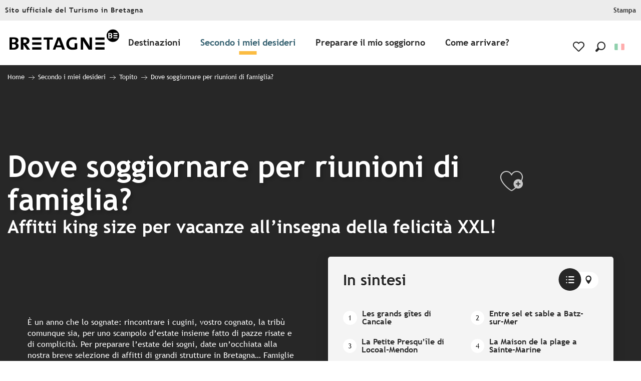

--- FILE ---
content_type: text/html; charset=UTF-8
request_url: https://www.bretagna-vacanze.com/secondo-i-miei-desideri/topito/dove-soggiornare-per-riunioni-di-famiglia/
body_size: 62155
content:
<!doctype html>
<html class="no-js" lang="it-IT"><head><script type="importmap">{"imports":{"jquery":"https:\/\/crtb.cloudly.space\/app\/themes\/woody-theme\/src\/lib\/custom\/jquery@3.7.1.min.mjs","highcharts":"https:\/\/crtb.cloudly.space\/app\/dist\/crt-bretagne\/addons\/woody-library\/static\/lib\/highcharts-12.1.2\/code\/es-modules\/masters\/highcharts.src.js","woody_library_filter":"https:\/\/crtb.cloudly.space\/app\/dist\/crt-bretagne\/addons\/woody-library\/js\/filter.3dd4b7bece.js","woody_library_woody_component":"https:\/\/crtb.cloudly.space\/app\/dist\/crt-bretagne\/addons\/woody-library\/js\/modules\/components\/woody-component.f868fc8be0.mjs","woody_library_woody_controller":"https:\/\/crtb.cloudly.space\/app\/dist\/crt-bretagne\/addons\/woody-library\/js\/modules\/controllers\/woody-controller.2db0174bdc.mjs","woody_library_summary_map_manager":"https:\/\/crtb.cloudly.space\/app\/dist\/crt-bretagne\/addons\/woody-library\/js\/modules\/managers\/summary\/summary-map-manager.84afb4d49a.mjs","woody_library_summary_accordion_manager":"https:\/\/crtb.cloudly.space\/app\/dist\/crt-bretagne\/addons\/woody-library\/js\/modules\/managers\/summary\/summary-accordion-manager.9b68213f2a.mjs","woody_library_interactive_svg_component":"https:\/\/crtb.cloudly.space\/app\/dist\/crt-bretagne\/addons\/woody-library\/js\/modules\/components\/interactive-svg\/interactive-svg-component.88c1dab784.mjs","woody_library_card_uniq_component":"https:\/\/crtb.cloudly.space\/app\/dist\/crt-bretagne\/addons\/woody-library\/js\/modules\/components\/card\/card-uniq-component.c74c472f73.mjs","woody_library_card_toggler_component":"https:\/\/crtb.cloudly.space\/app\/dist\/crt-bretagne\/addons\/woody-library\/js\/modules\/components\/card\/card-toggler-component.ba73258649.mjs","woody_library_card_slider_component":"https:\/\/crtb.cloudly.space\/app\/dist\/crt-bretagne\/addons\/woody-library\/js\/modules\/components\/card\/card-slider-component.f64561b34f.mjs","woody_library_card_map_slider_component":"https:\/\/crtb.cloudly.space\/app\/dist\/crt-bretagne\/addons\/woody-library\/js\/modules\/components\/card\/card-map-slider-component.mjs","woody_library_card_map_manager":"https:\/\/crtb.cloudly.space\/app\/dist\/crt-bretagne\/addons\/woody-library\/js\/modules\/managers\/card\/card-map-manager.aa96fe0af2.mjs","woody_library_summary_controller":"https:\/\/crtb.cloudly.space\/app\/dist\/crt-bretagne\/addons\/woody-library\/js\/modules\/controllers\/summary\/summary-controller.56dc30afe7.mjs","woody_library_focus_controller":"https:\/\/crtb.cloudly.space\/app\/dist\/crt-bretagne\/addons\/woody-library\/js\/modules\/controllers\/focus\/focus-controller.779736d3ae.mjs","woody_library_focus_map_controller":"https:\/\/crtb.cloudly.space\/app\/dist\/crt-bretagne\/addons\/woody-library\/js\/modules\/controllers\/focus\/focus-map-controller.fa756137c4.mjs","woody_library_focus_svg_controller":"https:\/\/crtb.cloudly.space\/app\/dist\/crt-bretagne\/addons\/woody-library\/js\/modules\/controllers\/focus\/focus-svg-controller.e0e66f5917.mjs","woody_library_get_there_link_component":"https:\/\/crtb.cloudly.space\/app\/dist\/crt-bretagne\/addons\/woody-library\/js\/modules\/components\/get-there\/get-there-link-component.236c7b036d.mjs","woody_library_reveal_component":"https:\/\/crtb.cloudly.space\/app\/dist\/crt-bretagne\/addons\/woody-library\/js\/modules\/components\/reveal\/reveal-component.ae2427d122.mjs","woody_addon_touristicmaps_utils":"https:\/\/crtb.cloudly.space\/app\/dist\/crt-bretagne\/addons\/woody-addon-touristicmaps\/js\/utils\/woody-addon-touristicmaps-utils.7b4d5b3788.mjs","woody_addon_touristicmaps_map_manager":"https:\/\/crtb.cloudly.space\/app\/dist\/crt-bretagne\/addons\/woody-addon-touristicmaps\/js\/managers\/woody-addon-touristicmaps-map-manager.edda107722.mjs","woody_addon_touristicmaps_map_component":"https:\/\/crtb.cloudly.space\/app\/dist\/crt-bretagne\/addons\/woody-addon-touristicmaps\/js\/components\/woody-addon-touristicmaps-map-component.3be29cb99e.mjs","woody_addon_touristicmaps_map_control":"https:\/\/crtb.cloudly.space\/app\/dist\/crt-bretagne\/addons\/woody-addon-touristicmaps\/js\/controls\/woody-addon-touristicmaps-map-control.3ad63029a2.mjs","woody_addon_touristicmaps_center_france_map_control":"https:\/\/crtb.cloudly.space\/app\/dist\/crt-bretagne\/addons\/woody-addon-touristicmaps\/js\/controls\/woody-addon-touristicmaps-center-france-map-control.bfd154a095.mjs","woody_addon_touristicmaps_search_city_map_control":"https:\/\/crtb.cloudly.space\/app\/dist\/crt-bretagne\/addons\/woody-addon-touristicmaps\/js\/controls\/woody-addon-touristicmaps-search-city-map-control.c837cfe0f5.mjs","woody_scrollytelling_controller":"https:\/\/crtb.cloudly.space\/app\/dist\/crt-bretagne\/addons\/woody-addon-scrollytelling\/js\/controllers\/woody-scrollytelling-controller.b0b3becd69.mjs","woody_scrollytelling_menu_controller":"https:\/\/crtb.cloudly.space\/app\/dist\/crt-bretagne\/addons\/woody-addon-scrollytelling\/js\/controllers\/woody-scrollytelling-menu-controller.50cfce8b7a.mjs","woody_scrollytelling_group_controller":"https:\/\/crtb.cloudly.space\/app\/dist\/crt-bretagne\/addons\/woody-addon-scrollytelling\/js\/controllers\/woody-scrollytelling-group-controller.893fc29d3a.mjs","woody_hawwwai_itinerary_elevation_chart_component":"https:\/\/crtb.cloudly.space\/app\/dist\/crt-bretagne\/addons\/woody-addon-hawwwai\/js\/components\/woody-hawwwai-itinerary-elevation-chart-component.1b7e9b6c9a.mjs","woody_hawwwai_itinerary_reveal_controller":"https:\/\/crtb.cloudly.space\/app\/dist\/crt-bretagne\/addons\/woody-addon-hawwwai\/js\/controllers\/woody-hawwwai-itinerary-reveal-controller.2d8a9d49dc.mjs","woody_hawwwai_itinerary_reveal_toggler_controller":"https:\/\/crtb.cloudly.space\/app\/dist\/crt-bretagne\/addons\/woody-addon-hawwwai\/js\/controllers\/woody-hawwwai-itinerary-reveal-toggler-controller.26149551a6.mjs","woody_hawwwai_itinerary_pois_controller":"https:\/\/crtb.cloudly.space\/app\/dist\/crt-bretagne\/addons\/woody-addon-hawwwai\/js\/controllers\/woody-hawwwai-itinerary-pois-controller.2dce389938.mjs","woody_lib_utils":"https:\/\/www.bretagna-vacanze.com\/app\/dist\/crt-bretagne\/addons\/woody-lib-utils\/js\/woody-lib-utils.93266841fa.mjs","woody_addon_search_engine_component":"https:\/\/www.bretagna-vacanze.com\/app\/dist\/crt-bretagne\/addons\/woody-addon-search\/js\/components\/woody-addon-search-engine-component.b36f6a3b7b.mjs","woody_addon_search_main":"https:\/\/www.bretagna-vacanze.com\/app\/dist\/crt-bretagne\/addons\/woody-addon-search\/js\/woody-addon-search-main.6ea2fe98ba.mjs","woody_addon_search_engine_input_component":"https:\/\/www.bretagna-vacanze.com\/app\/dist\/crt-bretagne\/addons\/woody-addon-search\/js\/components\/woody-addon-search-engine-input-component.1e6a90e877.mjs","woody_addon_search_engine_input_dropdown_component":"https:\/\/www.bretagna-vacanze.com\/app\/dist\/crt-bretagne\/addons\/woody-addon-search\/js\/components\/woody-addon-search-engine-input-dropdown-component.c7e89a83ab.mjs","woody_addon_search_engine_filters_component":"https:\/\/www.bretagna-vacanze.com\/app\/dist\/crt-bretagne\/addons\/woody-addon-search\/js\/components\/woody-addon-search-engine-filters-component.cc5fa80115.mjs","woody_addon_search_engine_results_component":"https:\/\/www.bretagna-vacanze.com\/app\/dist\/crt-bretagne\/addons\/woody-addon-search\/js\/components\/woody-addon-search-engine-results-component.6af4667b89.mjs","woody_addon_search_data_controller":"https:\/\/www.bretagna-vacanze.com\/app\/dist\/crt-bretagne\/addons\/woody-addon-search\/js\/controllers\/woody-addon-search-data-controller.37ba7a191c.mjs","fuse.js":"https:\/\/www.bretagna-vacanze.com\/app\/dist\/crt-bretagne\/addons\/woody-addon-search\/static\/js\/fuse-v6.4.1\/fuse.esm.min.js","woody_addon_devtools_main":"https:\/\/www.bretagna-vacanze.com\/app\/dist\/crt-bretagne\/addons\/woody-addon-devtools\/js\/woody-addon-devtools-main.5ef617cfdb.mjs","woody_addon_devtools_tools":"https:\/\/www.bretagna-vacanze.com\/app\/dist\/crt-bretagne\/addons\/woody-addon-devtools\/js\/woody-addon-devtools-tools.54d58a68c5.mjs","woody_addon_devtools_color_palette":"https:\/\/www.bretagna-vacanze.com\/app\/dist\/crt-bretagne\/addons\/woody-addon-devtools\/js\/woody-addon-devtools-color-palette.a8a41da40b.mjs","woody_addon_devtools_style_shift":"https:\/\/www.bretagna-vacanze.com\/app\/dist\/crt-bretagne\/addons\/woody-addon-devtools\/js\/woody-addon-devtools-style-shift.c4f6081742.mjs","woody_addon_devtools_fake_touristic_sheet":"https:\/\/www.bretagna-vacanze.com\/app\/dist\/crt-bretagne\/addons\/woody-addon-devtools\/js\/woody-addon-devtools-fake-touristic-sheet.2cb516cd17.mjs","woody_addon_circuits_component":"https:\/\/www.bretagna-vacanze.com\/app\/dist\/crt-bretagne\/addons\/woody-addon-circuits\/js\/components\/woody-addon-circuits-component.4a6e8f9880.mjs","woody_addon_circuits_day_component":"https:\/\/www.bretagna-vacanze.com\/app\/dist\/crt-bretagne\/addons\/woody-addon-circuits\/js\/components\/woody-addon-circuits-day-component.1b03859ec2.mjs","woody_addon_circuits_day_map_manager":"https:\/\/www.bretagna-vacanze.com\/app\/dist\/crt-bretagne\/addons\/woody-addon-circuits\/js\/managers\/woody-addon-circuits-day-map-manager.b4b2246a61.mjs","woody_addon_sncfconnect_sheet":"https:\/\/www.bretagna-vacanze.com\/app\/dist\/crt-bretagne\/addons\/woody-addon-sncfconnect\/js\/woody-addon-sncfconnect-sheet.edd7575589.mjs","woody_addon_favorites_tools":"https:\/\/www.bretagna-vacanze.com\/app\/dist\/crt-bretagne\/addons\/woody-addon-favorites\/js\/woody-addon-favorites-tools.a62982472b.mjs","woody_addon_favorites_btn":"https:\/\/www.bretagna-vacanze.com\/app\/dist\/crt-bretagne\/addons\/woody-addon-favorites\/js\/woody-addon-favorites-btn.371d024552.mjs","woody_addon_favorites_cart":"https:\/\/www.bretagna-vacanze.com\/app\/dist\/crt-bretagne\/addons\/woody-addon-favorites\/js\/woody-addon-favorites-cart.8cde9822f9.mjs","woody_addon_favorites_sections":"https:\/\/www.bretagna-vacanze.com\/app\/dist\/crt-bretagne\/addons\/woody-addon-favorites\/js\/woody-addon-favorites-sections.3f22f9e727.mjs"}}</script><title>Le più belle grandi case in affitto in Bretagna  </title><script>window.globals={"ancestors":{"chapter1":"Secondo i miei desideri","chapter2":"Topito","chapter3":"Dove soggiornare per riunioni di famiglia?"},"context":"website","current_lang":"it","current_locale":"it","current_locale_region":"it_IT","env":"prod","languages":["en","fr","it","nl","es","de","ja","zh","br"],"page_type":"basic_page_topito","post_id":988828,"post_image":"https:\/\/www.tourismebretagne.com\/app\/uploads\/crt-bretagne\/2018\/12\/thumbs\/villa-de-la-plage-img-1352-vincent-lessirard-1920x960-crop-1582619812.jpg","post_title":"Dove soggiornare per riunioni di famiglia?","post_type":"page","post_modified":"2023-01-02 17:27:16+01:00","site_key":"crt-bretagne","tags":{"places":[],"seasons":["era"],"themes":["Famiglia","Litorale"],"targets":[]},"woody_options_pages":{"search_url":443034,"favorites_url":730122},"search":{"api":{"uri":"https:\/\/api.tourism-system.com\/v2\/woody\/search\/it\/v2","args":{"size":15,"threshold":0.5}}},"tmaps":{"url_api":"https:\/\/api.touristicmaps.com\/lib\/mod.mjs","url_api_lazy":"https:\/\/api.touristicmaps.com\/lib\/lazy.mjs"},"hawwwai":{"sheet_options":{"nearby_distance_max":"10000"}},"sncfconnect":{"publisher":"raccourciagency","name":"crt-bretagne","date":"202406"}}</script><script type="text/javascript">window.gdprAppliesGlobally=true;(function(){function a(e){if(!window.frames[e]){if(document.body&&document.body.firstChild){var t=document.body;var n=document.createElement("iframe");n.style.display="none";n.name=e;n.title=e;t.insertBefore(n,t.firstChild)}
else{setTimeout(function(){a(e)},5)}}}function e(n,r,o,c,s){function e(e,t,n,a){if(typeof n!=="function"){return}if(!window[r]){window[r]=[]}var i=false;if(s){i=s(e,t,n)}if(!i){window[r].push({command:e,parameter:t,callback:n,version:a})}}e.stub=true;function t(a){if(!window[n]||window[n].stub!==true){return}if(!a.data){return}
var i=typeof a.data==="string";var e;try{e=i?JSON.parse(a.data):a.data}catch(t){return}if(e[o]){var r=e[o];window[n](r.command,r.parameter,function(e,t){var n={};n[c]={returnValue:e,success:t,callId:r.callId};a.source.postMessage(i?JSON.stringify(n):n,"*")},r.version)}}
if(typeof window[n]!=="function"){window[n]=e;if(window.addEventListener){window.addEventListener("message",t,false)}else{window.attachEvent("onmessage",t)}}}e("__tcfapi","__tcfapiBuffer","__tcfapiCall","__tcfapiReturn");a("__tcfapiLocator");(function(e){
  var t=document.createElement("script");t.id="spcloader";t.type="text/javascript";t.async=true;t.src="https://sdk.privacy-center.org/"+e+"/loader.js?target="+document.location.hostname;t.charset="utf-8";var n=document.getElementsByTagName("script")[0];n.parentNode.insertBefore(t,n)})("308cc29b-871c-4a34-9df4-81d6600ce645")})();</script><script type="text/javascript">document.addEventListener("DOMContentLoaded",function(){document.querySelectorAll("a[href=\'#consentframework\'],a[href=\'#cmp\']").forEach(function(e){e.setAttribute("href","javascript:Didomi.preferences.show();")})});</script><link rel="preconnect" href="https://fonts.gstatic.com" crossorigin><link rel="preconnect" href="https://fonts.googleapis.com" crossorigin><link rel="preconnect" href="https://www.googletagmanager.com" crossorigin><link rel="preconnect" href="https://woody.cloudly.space" crossorigin><link rel="preconnect" href="https://api.cloudly.space" crossorigin><script>window.dataLayer=window.dataLayer?window.dataLayer:[];window.dataLayer.push({"event":"globals","data":{"env":"prod","site_key":"crt-bretagne","page":{"id_page":988828,"name":"Dove soggiornare per riunioni di famiglia?","page_type":"basic_page_topito","tags":{"places":[],"seasons":["era"],"themes":["Famiglia","Litorale"],"targets":[]}},"lang":"it"}});</script><script>(function(w,d,s,l,i) { w[l]=w[l]||[]; w[l].push({ 'gtm.start': new Date().getTime(),event: 'gtm.js' }); var f=d.getElementsByTagName(s)[0], j=d.createElement(s),dl=l!='dataLayer'? '&l='+l:''; j.async=true; j.src='https://www.googletagmanager.com/gtm.js?id='+i+dl; f.parentNode.insertBefore(j,f); })(window,document,'script','dataLayer','GTM-5Z3S26K');</script><link rel="canonical" href="https://www.bretagna-vacanze.com/secondo-i-miei-desideri/topito/dove-soggiornare-per-riunioni-di-famiglia/"/><meta charset="UTF-8"/><meta http-equiv="X-UA-Compatible" content="IE=edge"/><meta name="generator" content="Raccourci Agency - WP"/><meta name="viewport" content="width=device-width,initial-scale=1"/><meta name="robots" content="max-snippet:-1, max-image-preview:large, max-video-preview:-1"/><meta property="og:type" content="website"/><meta property="og:url" content="https://www.bretagna-vacanze.com/secondo-i-miei-desideri/topito/dove-soggiornare-per-riunioni-di-famiglia/"/><meta name="twitter:card" content="summary_large_image"/><meta property="og:image" content="https://crtb.cloudly.space/app/uploads/crt-bretagne/2018/12/thumbs/villa-de-la-plage-img-1352-vincent-lessirard-1920x960-crop-1582619812.jpg"/><meta property="twitter:image" content="https://crtb.cloudly.space/app/uploads/crt-bretagne/2018/12/thumbs/villa-de-la-plage-img-1352-vincent-lessirard-1920x960-crop-1582619812.jpg"/><meta property="og:site_name" content="Tourisme Bretagne"/><meta property="og:locale" content="it_IT"/><meta property="og:locale:alternate" content="en_GB"/><meta property="og:locale:alternate" content="fr_FR"/><meta property="og:locale:alternate" content="nl_NL"/><meta property="og:locale:alternate" content="es_ES"/><meta property="og:locale:alternate" content="de_DE"/><meta property="og:locale:alternate" content="ja_JA"/><meta property="og:locale:alternate" content="zh_CN"/><meta property="og:locale:alternate" content="br_BR"/><meta name="description" content="È un anno che lo sognate: rincontrare i cugini, vostro cognato, la tribù comunque sia, per uno scampolo d’estate insieme fatto di pazze risate e di"/><meta property="og:title" content="Le più belle grandi case in affitto in Bretagna  "/><meta property="og:description" content="È un anno che lo sognate: rincontrare i cugini, vostro cognato, la tribù comunque sia, per uno scampolo d’estate insieme fatto di pazze risate e di"/><meta name="twitter:title" content="Le più belle grandi case in affitto in Bretagna  "/><meta name="twitter:description" content="È un anno che lo sognate: rincontrare i cugini, vostro cognato, la tribù comunque sia, per uno scampolo d’estate insieme fatto di pazze risate e di"/><script type="application/ld+json" class="woody-schema-graph">{"@context":"https:\/\/schema.org","@graph":[{"@type":"WebSite","url":"https:\/\/www.bretagna-vacanze.com","name":"Tourisme Bretagne","description":"Site officiel du Comit\u00e9 R\u00e9gional du Tourisme de la Bretagne. Retrouvez toutes les informations dont vous avez besoin pour pr\u00e9parer vos prochaines vacances ou votre prochain week-end : exp\u00e9riences bretonnes, territoire, histoire, patrimoine, etc.","potentialAction":[{"@type":"SearchAction","target":"https:\/\/www.bretagna-vacanze.com\/cerca\/?query={search_term_string}","query-input":"required name=search_term_string"}]},{"@type":"WebPage","url":"https:\/\/www.bretagna-vacanze.com\/secondo-i-miei-desideri\/topito\/dove-soggiornare-per-riunioni-di-famiglia\/","headline":"Le pi\u00f9 belle grandi case in affitto in Bretagna \u00a0","inLanguage":"it-IT","datePublished":"2023-01-02 16:25:33","dateModified":"2023-01-02 16:27:16","description":"\u00c8 un anno che lo sognate: rincontrare i cugini, vostro cognato, la trib\u00f9 comunque sia, per uno scampolo d\u2019estate insieme fatto di pazze risate e di","image":["https:\/\/www.tourismebretagne.com\/app\/uploads\/crt-bretagne\/2018\/12\/thumbs\/villa-de-la-plage-img-1352-vincent-lessirard-1920x960-crop-1582619812.jpg"]}]}</script><style>img:is([sizes="auto" i], [sizes^="auto," i]) { contain-intrinsic-size: 3000px 1500px }</style><link rel="alternate" href="https://www.brittanytourism.com/matching-what-i-want/ideas/where-to-stay-for-your-family-reunions/" hreflang="en" /><link rel="alternate" href="https://www.tourismebretagne.com/selon-mes-envies/topitos/ou-sejourner-pour-vos-retrouvailles-en-famille/" hreflang="fr" /><link rel="alternate" href="https://www.bretagna-vacanze.com/secondo-i-miei-desideri/topito/dove-soggiornare-per-riunioni-di-famiglia/" hreflang="it" /><link rel="alternate" href="https://www.bretagne-vakantie.com/hier-heb-ik-zin-in/onze-aanraders/welke-accommodatie-kiest-u-voor-een-familiebijeenkomst/" hreflang="nl" /><link rel="alternate" href="https://www.vacaciones-bretana.com/ideas-y-consejos/listas/alojamientos-para-disfrutar-en-familia/" hreflang="es" /><link rel="alternate" href="https://www.bretagne-reisen.de/darauf-habe-ich-lust/themen/unterkuenfte-fuer-ihre-familientreffen/" hreflang="de" /><link rel='preload' as='style' onload='this.onload=null;this.rel="stylesheet"' id='addon-search-stylesheet-css' href='https://crtb.cloudly.space/app/dist/crt-bretagne/addons/woody-addon-search/css/woody-addon-search.ebc1661509.css?ver=3.1.22' media='screen' /><noscript><link rel='stylesheet' id='addon-search-stylesheet-css' href='https://crtb.cloudly.space/app/dist/crt-bretagne/addons/woody-addon-search/css/woody-addon-search.ebc1661509.css?ver=3.1.22' media='screen' /></noscript><link rel='preload' as='style' onload='this.onload=null;this.rel="stylesheet"' id='addon-touristicmaps-stylesheet-css' href='https://crtb.cloudly.space/app/dist/crt-bretagne/addons/woody-addon-touristicmaps/css/woody-addon-touristicmaps.42aea2a6d2.css?ver=2.0.17' media='all' /><noscript><link rel='stylesheet' id='addon-touristicmaps-stylesheet-css' href='https://crtb.cloudly.space/app/dist/crt-bretagne/addons/woody-addon-touristicmaps/css/woody-addon-touristicmaps.42aea2a6d2.css?ver=2.0.17' media='all' /></noscript><link rel='preload' as='style' onload='this.onload=null;this.rel="stylesheet"' id='addon-scrollytelling-stylesheet-css' href='https://crtb.cloudly.space/app/dist/crt-bretagne/addons/woody-addon-scrollytelling/css/woody-addon-scrollytelling.ee9d3e51fb.css?ver=1.0.31' media='all' /><noscript><link rel='stylesheet' id='addon-scrollytelling-stylesheet-css' href='https://crtb.cloudly.space/app/dist/crt-bretagne/addons/woody-addon-scrollytelling/css/woody-addon-scrollytelling.ee9d3e51fb.css?ver=1.0.31' media='all' /></noscript><link rel='preload' as='style' onload='this.onload=null;this.rel="stylesheet"' id='addon-hawwwai-stylesheet-css' href='https://crtb.cloudly.space/app/dist/crt-bretagne/addons/woody-addon-hawwwai/css/front/woody-addon-hawwwai.ebf78ef83d.css?ver=3.4.68' media='all' /><noscript><link rel='stylesheet' id='addon-hawwwai-stylesheet-css' href='https://crtb.cloudly.space/app/dist/crt-bretagne/addons/woody-addon-hawwwai/css/front/woody-addon-hawwwai.ebf78ef83d.css?ver=3.4.68' media='all' /></noscript><link rel='preload' as='style' onload='this.onload=null;this.rel="stylesheet"' id='addon-hawwwai-stylesheet-iti-css' href='https://crtb.cloudly.space/app/dist/crt-bretagne/addons/woody-addon-hawwwai/css/front/woody-addon-hawwwai-iti.551a3c1b6d.css?ver=3.4.68' media='all' /><noscript><link rel='stylesheet' id='addon-hawwwai-stylesheet-iti-css' href='https://crtb.cloudly.space/app/dist/crt-bretagne/addons/woody-addon-hawwwai/css/front/woody-addon-hawwwai-iti.551a3c1b6d.css?ver=3.4.68' media='all' /></noscript><link rel='preload' as='style' onload='this.onload=null;this.rel="stylesheet"' id='google-font-lato300400900-css' href='https://fonts.googleapis.com/css?family=Lato:300,400,900' media='all' /><noscript><link rel='stylesheet' id='google-font-lato300400900-css' href='https://fonts.googleapis.com/css?family=Lato:300,400,900' media='all' /></noscript><link rel='stylesheet' id='main-stylesheet-chunk-0-css' href='https://crtb.cloudly.space/app/dist/crt-bretagne/css/main_chunk_1.56d0dfd630.css' media='screen' /><link rel='stylesheet' id='main-stylesheet-chunk-1-css' href='https://crtb.cloudly.space/app/dist/crt-bretagne/css/main_chunk_2.6ad8f45d0b.css' media='screen' /><link rel='stylesheet' id='main-stylesheet-chunk-2-css' href='https://crtb.cloudly.space/app/dist/crt-bretagne/css/main_chunk_3.60ea58ef0c.css' media='screen' /><link rel='preload' as='style' onload='this.onload=null;this.rel="stylesheet"' id='wicon-stylesheet-css' href='https://crtb.cloudly.space/app/dist/crt-bretagne/css/wicon.600b0c5693.css' media='screen' /><noscript><link rel='stylesheet' id='wicon-stylesheet-css' href='https://crtb.cloudly.space/app/dist/crt-bretagne/css/wicon.600b0c5693.css' media='screen' /></noscript><link rel='stylesheet' id='print-stylesheet-css' href='https://crtb.cloudly.space/app/dist/crt-bretagne/css/print.f6f47df82d.css' media='print' /><script defer src="https://crtb.cloudly.space/app/dist/crt-bretagne/addons/woody-addon-search/js/woody-addon-search.3155b7e4dc.js?ver=3.1.22" id="addon-search-javascripts-js"></script><script defer src="https://crtb.cloudly.space/app/themes/woody-theme/src/js/static/obf.min.js?ver=2.3.146" id="obf-js"></script><script defer src="https://crtb.cloudly.space/app/dist/crt-bretagne/addons/woody-addon-eskalad/js/events/eskalad.c2bde38840.js?ver=6.3.3" id="woody-addon-eskalad-js"></script><script defer src="https://crtb.cloudly.space/app/dist/crt-bretagne/addons/woody-addon-eskalad/js/events/eskalad-page.5d2af865c3.js?ver=6.3.3" id="woody-addon-eskalad-page-js"></script><script id="jquery-js-before">
window.siteConfig = {"site_key":"crt-bretagne","login":"public_crt-bretagne_website","password":"9f0e9a905efddb415823e16d3daaadd1","token":"N2ZlNDA4Y2RlNDM4OlJ4TUhXRmxiUEFjWFFCNWFSUU1SVlZkV0Jqc1NVVkZMWGhJQTpEZ0JWVVFsWldsUlFVVlZjVXdSUkJRVUFVVmNBQlFWY0JBSUVWVkZjQjFVPQ==","mapProviderKeys":{"otmKey":"e6804ba2159d94f897aeefb96a23bd62ebcb20bf5e2b7c681b7fe3fe3fa514ce","gmKey":"AIzaSyAIWyOS5ifngsd2S35IKbgEXXgiSAnEjsw"},"api_url":"https:\/\/api.tourism-system.com","api_render_url":"https:\/\/api.tourism-system.com","current_lang":"it","current_season":null,"languages":["en","fr","it","nl","es","de","ja","zh","br"]};
window.useLeafletLibrary=1;window.DrupalAngularConfig=window.DrupalAngularConfig || {};window.DrupalAngularConfig.mapProviderKeys={"otmKey":"e6804ba2159d94f897aeefb96a23bd62ebcb20bf5e2b7c681b7fe3fe3fa514ce","gmKey":"AIzaSyAIWyOS5ifngsd2S35IKbgEXXgiSAnEjsw"};
</script><script type="module" src="https://crtb.cloudly.space/app/themes/woody-theme/src/lib/custom/jquery@3.7.1.min.mjs" id="jquery-js"></script><script defer src="https://crtb.cloudly.space/app/themes/woody-theme/src/lib/custom/moment-with-locales@2.22.2.min.js" id="jsdelivr_moment-js"></script><script id="woody-addon-hawwwai-sheet-js-extra">
var __hw = {"SECTIONS.TOURISM.SHEET.PERIODS.TODAY":"Oggi","SECTIONS.TOURISM.SHEET.PERIODS.HAPPENING":"A lieu","SECTIONS.TOURISM.SHEET.PERIODS.ENDED":"Finito","SECTIONS.TOURISM.SHEET.PERIODS.ENDED_FOR_TODAY":"Finito per oggi","SECTIONS.TOURISM.SHEET.PERIODS.FROM_TODAY":"A partire da oggi","SECTIONS.TOURISM.SHEET.PERIODS.FROM":"Dal","SECTIONS.TOURISM.SHEET.PERIODS.UNTIL_TODAY":"Fino ad oggi","SECTIONS.TOURISM.SHEET.PERIODS.TO":"fino a","SECTIONS.TOURISM.SHEET.PERIODS.UNTIL":"al","SECTIONS.TOURISM.SHEET.PERIODS.UNTIL_LONG":"fino al","SECTIONS.TOURISM.SHEET.PERIODS.ON":"Il","SECTIONS.TOURISM.SHEET.PERIODS.OPENED":"Aperto","SECTIONS.TOURISM.SHEET.PERIODS.CLOSED":"Chiuso","SECTIONS.TOURISM.SHEET.PERIODS.CLOSEDFORTODAY":"Chiuso per oggi","SECTIONS.TOURISM.SHEET.PERIODS.UNDEFINED":"Orari variabili","SECTIONS.TOURISM.SHEET.PERIODS.NOW":"Ha luogo","GLOBAL.TIMES.TO":"a"};
</script><script type="module" src="https://crtb.cloudly.space/app/dist/crt-bretagne/addons/woody-addon-hawwwai/js/woody-addon-hawwwai-sheet.f7ad0ea1ed.mjs?ver=3.4.68" id="woody-addon-hawwwai-sheet-js"></script><script type="module" src="https://crtb.cloudly.space/app/dist/crt-bretagne/addons/woody-addon-sncfconnect/js/woody-addon-sncfconnect.d1b379caef.mjs?ver=1.0.7" id="addon-sncfconnect-javascripts-js"></script><script type="module" src="https://crtb.cloudly.space/app/dist/crt-bretagne/addons/woody-addon-favorites/js/woody-addon-favorites.f71ed91762.mjs" id="addon-favorites-javascripts-js"></script><script defer src="https://crtb.cloudly.space/app/themes/woody-theme/src/lib/npm/swiper/dist/js/swiper.min.js?ver=4.5.1" id="jsdelivr_swiper-js"></script><script defer src="https://crtb.cloudly.space/app/themes/woody-theme/src/lib/npm/flatpickr/dist/flatpickr.min.js?ver=4.5.7" id="jsdelivr_flatpickr-js"></script><script defer src="https://crtb.cloudly.space/app/themes/woody-theme/src/lib/npm/flatpickr/dist/l10n/it.js?ver=4.5.7" id="jsdelivr_flatpickr_l10n-js"></script><script defer src="https://crtb.cloudly.space/app/themes/woody-theme/src/lib/custom/nouislider@10.1.0.min.js" id="jsdelivr_nouislider-js"></script><script defer src="https://crtb.cloudly.space/app/themes/woody-theme/src/lib/custom/lazysizes@4.1.2.min.js" id="jsdelivr_lazysizes-js"></script><script defer src="https://crtb.cloudly.space/app/themes/woody-theme/src/lib/custom/moment-timezone-with-data.min.js" id="jsdelivr_moment_tz-js"></script><script defer src="https://crtb.cloudly.space/app/themes/woody-theme/src/lib/custom/js.cookie@2.2.1.min.js" id="jsdelivr_jscookie-js"></script><script defer src="https://crtb.cloudly.space/app/themes/woody-theme/src/lib/custom/rellax@1.10.1.min.js" id="jsdelivr_rellax-js"></script><script defer src="https://crtb.cloudly.space/app/themes/woody-theme/src/lib/custom/iframeResizer@4.3.7.min.js?ver=4.3.7" id="jsdelivr_iframeresizer-js"></script><script defer src="https://crtb.cloudly.space/app/themes/woody-theme/src/lib/npm/plyr/dist/plyr.min.js?ver=3.6.8" id="jsdelivr_plyr-js"></script><script defer src="https://crtb.cloudly.space/wp/wp-includes/js/dist/hooks.min.js?ver=4d63a3d491d11ffd8ac6" id="wp-hooks-js"></script><script defer src="https://crtb.cloudly.space/wp/wp-includes/js/dist/i18n.min.js?ver=5e580eb46a90c2b997e6" id="wp-i18n-js"></script><script defer src="https://crtb.cloudly.space/app/themes/woody-theme/src/js/static/i18n-ltr.min.js?ver=2.3.146" id="wp-i18n-ltr-js"></script><script id="main-modules-js-extra">
var WoodyMainJsModules = {"jquery":{"path":"https:\/\/www.bretagna-vacanze.com\/app\/themes\/woody-theme\/src\/lib\/custom\/jquery@3.7.1.min.mjs"},"highcharts":{"path":"https:\/\/www.bretagna-vacanze.com\/app\/dist\/crt-bretagne\/addons\/woody-library\/static\/lib\/highcharts-12.1.2\/code\/es-modules\/masters\/highcharts.src.js"},"woody_library_filter":{"path":"https:\/\/www.bretagna-vacanze.com\/app\/dist\/crt-bretagne\/addons\/woody-library\/js\/filter.3dd4b7bece.js"},"woody_library_woody_component":{"path":"https:\/\/www.bretagna-vacanze.com\/app\/dist\/crt-bretagne\/addons\/woody-library\/js\/modules\/components\/woody-component.f868fc8be0.mjs"},"woody_library_woody_controller":{"path":"https:\/\/www.bretagna-vacanze.com\/app\/dist\/crt-bretagne\/addons\/woody-library\/js\/modules\/controllers\/woody-controller.2db0174bdc.mjs"},"woody_library_summary_map_manager":{"path":"https:\/\/www.bretagna-vacanze.com\/app\/dist\/crt-bretagne\/addons\/woody-library\/js\/modules\/managers\/summary\/summary-map-manager.84afb4d49a.mjs"},"woody_library_summary_accordion_manager":{"path":"https:\/\/www.bretagna-vacanze.com\/app\/dist\/crt-bretagne\/addons\/woody-library\/js\/modules\/managers\/summary\/summary-accordion-manager.9b68213f2a.mjs"},"woody_library_interactive_svg_component":{"path":"https:\/\/www.bretagna-vacanze.com\/app\/dist\/crt-bretagne\/addons\/woody-library\/js\/modules\/components\/interactive-svg\/interactive-svg-component.88c1dab784.mjs","component":"woody-interactive-svg"},"woody_library_card_uniq_component":{"path":"https:\/\/www.bretagna-vacanze.com\/app\/dist\/crt-bretagne\/addons\/woody-library\/js\/modules\/components\/card\/card-uniq-component.c74c472f73.mjs","component":"woody-card-uniq"},"woody_library_card_toggler_component":{"path":"https:\/\/www.bretagna-vacanze.com\/app\/dist\/crt-bretagne\/addons\/woody-library\/js\/modules\/components\/card\/card-toggler-component.ba73258649.mjs","component":"woody-card-toggler"},"woody_library_card_slider_component":{"path":"https:\/\/www.bretagna-vacanze.com\/app\/dist\/crt-bretagne\/addons\/woody-library\/js\/modules\/components\/card\/card-slider-component.f64561b34f.mjs","component":"woody-card-slider"},"woody_library_card_map_slider_component":{"path":"https:\/\/www.bretagna-vacanze.com\/app\/dist\/crt-bretagne\/addons\/woody-library\/js\/modules\/components\/card\/card-map-slider-component.mjs","component":"woody-card-map-slider"},"woody_library_card_map_manager":{"path":"https:\/\/www.bretagna-vacanze.com\/app\/dist\/crt-bretagne\/addons\/woody-library\/js\/modules\/managers\/card\/card-map-manager.aa96fe0af2.mjs"},"woody_library_summary_controller":{"path":"https:\/\/www.bretagna-vacanze.com\/app\/dist\/crt-bretagne\/addons\/woody-library\/js\/modules\/controllers\/summary\/summary-controller.56dc30afe7.mjs","controller":"woody_library_summary_controller"},"woody_library_focus_controller":{"path":"https:\/\/www.bretagna-vacanze.com\/app\/dist\/crt-bretagne\/addons\/woody-library\/js\/modules\/controllers\/focus\/focus-controller.779736d3ae.mjs","controller":"woody_library_focus_controller"},"woody_library_focus_map_controller":{"path":"https:\/\/www.bretagna-vacanze.com\/app\/dist\/crt-bretagne\/addons\/woody-library\/js\/modules\/controllers\/focus\/focus-map-controller.fa756137c4.mjs","controller":"woody_library_focus_map_controller"},"woody_library_focus_svg_controller":{"path":"https:\/\/www.bretagna-vacanze.com\/app\/dist\/crt-bretagne\/addons\/woody-library\/js\/modules\/controllers\/focus\/focus-svg-controller.e0e66f5917.mjs","controller":"woody_library_focus_svg_controller"},"woody_library_get_there_link_component":{"path":"https:\/\/www.bretagna-vacanze.com\/app\/dist\/crt-bretagne\/addons\/woody-library\/js\/modules\/components\/get-there\/get-there-link-component.236c7b036d.mjs","component":"woody-get-there-link"},"woody_library_reveal_component":{"path":"https:\/\/www.bretagna-vacanze.com\/app\/dist\/crt-bretagne\/addons\/woody-library\/js\/modules\/components\/reveal\/reveal-component.ae2427d122.mjs","component":"woody-reveal"},"woody_addon_touristicmaps_utils":{"path":"https:\/\/www.bretagna-vacanze.com\/app\/dist\/crt-bretagne\/addons\/woody-addon-touristicmaps\/js\/utils\/woody-addon-touristicmaps-utils.7b4d5b3788.mjs"},"woody_addon_touristicmaps_map_manager":{"path":"https:\/\/www.bretagna-vacanze.com\/app\/dist\/crt-bretagne\/addons\/woody-addon-touristicmaps\/js\/managers\/woody-addon-touristicmaps-map-manager.edda107722.mjs"},"woody_addon_touristicmaps_map_component":{"path":"https:\/\/www.bretagna-vacanze.com\/app\/dist\/crt-bretagne\/addons\/woody-addon-touristicmaps\/js\/components\/woody-addon-touristicmaps-map-component.3be29cb99e.mjs","component":"woody-map"},"woody_addon_touristicmaps_map_control":{"path":"https:\/\/www.bretagna-vacanze.com\/app\/dist\/crt-bretagne\/addons\/woody-addon-touristicmaps\/js\/controls\/woody-addon-touristicmaps-map-control.3ad63029a2.mjs"},"woody_addon_touristicmaps_center_france_map_control":{"path":"https:\/\/www.bretagna-vacanze.com\/app\/dist\/crt-bretagne\/addons\/woody-addon-touristicmaps\/js\/controls\/woody-addon-touristicmaps-center-france-map-control.bfd154a095.mjs"},"woody_addon_touristicmaps_search_city_map_control":{"path":"https:\/\/www.bretagna-vacanze.com\/app\/dist\/crt-bretagne\/addons\/woody-addon-touristicmaps\/js\/controls\/woody-addon-touristicmaps-search-city-map-control.c837cfe0f5.mjs"},"woody_scrollytelling_controller":{"path":"https:\/\/www.bretagna-vacanze.com\/app\/dist\/crt-bretagne\/addons\/woody-addon-scrollytelling\/js\/controllers\/woody-scrollytelling-controller.b0b3becd69.mjs","controller":"woody_scrollytelling_controller"},"woody_scrollytelling_menu_controller":{"path":"https:\/\/www.bretagna-vacanze.com\/app\/dist\/crt-bretagne\/addons\/woody-addon-scrollytelling\/js\/controllers\/woody-scrollytelling-menu-controller.50cfce8b7a.mjs","controller":"woody_scrollytelling_menu_controller"},"woody_scrollytelling_group_controller":{"path":"https:\/\/www.bretagna-vacanze.com\/app\/dist\/crt-bretagne\/addons\/woody-addon-scrollytelling\/js\/controllers\/woody-scrollytelling-group-controller.893fc29d3a.mjs","controller":"woody_scrollytelling_group_controller"},"woody_hawwwai_itinerary_elevation_chart_component":{"path":"https:\/\/www.bretagna-vacanze.com\/app\/dist\/crt-bretagne\/addons\/woody-addon-hawwwai\/js\/components\/woody-hawwwai-itinerary-elevation-chart-component.1b7e9b6c9a.mjs","component":"woody-hawwwai-itinerary-elevation-chart"},"woody_hawwwai_itinerary_reveal_controller":{"path":"https:\/\/www.bretagna-vacanze.com\/app\/dist\/crt-bretagne\/addons\/woody-addon-hawwwai\/js\/controllers\/woody-hawwwai-itinerary-reveal-controller.2d8a9d49dc.mjs","controller":"woody_hawwwai_itinerary_reveal_controller"},"woody_hawwwai_itinerary_reveal_toggler_controller":{"path":"https:\/\/www.bretagna-vacanze.com\/app\/dist\/crt-bretagne\/addons\/woody-addon-hawwwai\/js\/controllers\/woody-hawwwai-itinerary-reveal-toggler-controller.26149551a6.mjs","controller":"woody_hawwwai_itinerary_reveal_toggler_controller"},"woody_hawwwai_itinerary_pois_controller":{"path":"https:\/\/www.bretagna-vacanze.com\/app\/dist\/crt-bretagne\/addons\/woody-addon-hawwwai\/js\/controllers\/woody-hawwwai-itinerary-pois-controller.2dce389938.mjs","controller":"woody_hawwwai_itinerary_pois_controller"}};
</script><script type="module" src="https://crtb.cloudly.space/app/dist/crt-bretagne/addons/woody-library/js/modules/main.9a249a7be1.mjs" id="main-modules-js"></script><script type="module" src="https://crtb.cloudly.space/app/dist/crt-bretagne/js/main.87c0be32e7.mjs" id="main-javascripts-js"></script><link rel="https://api.w.org/" href="https://www.bretagna-vacanze.com/wp-json/" /><link rel="alternate" title="JSON" type="application/json" href="https://www.bretagna-vacanze.com/wp-json/wp/v2/pages/988828" /><link rel="icon" type="image/x-icon" href="https://crtb.cloudly.space/app/dist/crt-bretagne/favicon/favicon/favicon.e9ea6a39e2.ico"><link rel="icon" type="image/png" sizes="16x16" href="https://crtb.cloudly.space/app/dist/crt-bretagne/favicon/favicon/favicon-16x16.ae9d63ded3.png"><link rel="icon" type="image/png" sizes="32x32" href="https://crtb.cloudly.space/app/dist/crt-bretagne/favicon/favicon/favicon-32x32.a1e1ea8919.png"><link rel="icon" type="image/png" sizes="48x48" href="https://crtb.cloudly.space/app/dist/crt-bretagne/favicon/favicon/favicon-48x48.6101e84b0a.png"><link rel="apple-touch-icon" sizes="57x57" href="https://crtb.cloudly.space/app/dist/crt-bretagne/favicon/favicon/apple-touch-icon-57x57.ae6b7b54bf.png"><link rel="apple-touch-icon" sizes="60x60" href="https://crtb.cloudly.space/app/dist/crt-bretagne/favicon/favicon/apple-touch-icon-60x60.0a4a766975.png"><link rel="apple-touch-icon" sizes="72x72" href="https://crtb.cloudly.space/app/dist/crt-bretagne/favicon/favicon/apple-touch-icon-72x72.fc4e6564fd.png"><link rel="apple-touch-icon" sizes="76x76" href="https://crtb.cloudly.space/app/dist/crt-bretagne/favicon/favicon/apple-touch-icon-76x76.28c0cac7cd.png"><link rel="apple-touch-icon" sizes="114x114" href="https://crtb.cloudly.space/app/dist/crt-bretagne/favicon/favicon/apple-touch-icon-114x114.0ac7d35dd3.png"><link rel="apple-touch-icon" sizes="120x120" href="https://crtb.cloudly.space/app/dist/crt-bretagne/favicon/favicon/apple-touch-icon-120x120.1756bd48f1.png"><link rel="apple-touch-icon" sizes="144x144" href="https://crtb.cloudly.space/app/dist/crt-bretagne/favicon/favicon/apple-touch-icon-144x144.a905b5d9d1.png"><link rel="apple-touch-icon" sizes="152x152" href="https://crtb.cloudly.space/app/dist/crt-bretagne/favicon/favicon/apple-touch-icon-152x152.d9c3f1a7ce.png"><link rel="apple-touch-icon" sizes="167x167" href="https://crtb.cloudly.space/app/dist/crt-bretagne/favicon/favicon/apple-touch-icon-167x167.7d4499c0ef.png"><link rel="apple-touch-icon" sizes="180x180" href="https://crtb.cloudly.space/app/dist/crt-bretagne/favicon/favicon/apple-touch-icon-180x180.5988859ed4.png"><link rel="apple-touch-icon" sizes="1024x1024" href="https://crtb.cloudly.space/app/dist/crt-bretagne/favicon/favicon/apple-touch-icon-1024x1024.1becc51c0a.png"></head><body class="wp-singular page-template-default page page-id-988828 page-child parent-pageid-447033 wp-theme-woody-theme wp-child-theme-crt-bretagne prod woodypage-basic_page_topito">
            <noscript><iframe src="https://www.googletagmanager.com/ns.html?id=GTM-5Z3S26K" height="0" width="0" style="display:none;visibility:hidden"></iframe></noscript>
        
            
    
    <div class="main-wrapper flex-container flex-dir-column">
                                <div class="woody-component-headnavs">
    
    <a href="#" class="screen-reader-text skip-link woody-component-button primary normal" aria-label="Aller directement au contenu principal de la page">
     <span class="button-label"> Aller au contenu principal</span>
    </a>

    
                        <ul class="tools list-unstyled flex-container align-middle">
                                                                                        <li class="favorites-message">
                                                                    <span>Facilitatevi la vita: aggiungete ai preferiti le pagine che visitate di più.</span>
                                                            </li>
                                                                                                <li class="newsletter-mobile">
                                                                    
                                                            </li>
                                                                                                                                <li class="favorites-tool"><div class="woody-component-favorites-block tpl_01">
            <a class="woody-favorites-cart" href="https://www.bretagna-vacanze.com/i-miei-preferiti/" data-favtarget="https://www.bretagna-vacanze.com/i-miei-preferiti/" title="Favoris" data-label="Favoris">
                                    <div>
                <i class="wicon wicon-060-favoris" aria-hidden="true"></i>
                <span class="show-for-sr">Voir les favoris</span>
                <span class="counter is-empty"></span>
            </div>
                </a>
    </div>
</li>
                                                    <li class="search-tool"><div class="search-toggler-wrapper woody-component-esSearch-block">
    <span role="button" aria-label="Ricerca" class="esSearch-button results-toggler" data-label="Ricerca" title="Ricerca" tabindex="0">
        <span class="wicon wicon-053-loupe-par-defaut search-icon"></span>
        <span class="button-label" data-label="Ricerca"></span>
    </span>
</div>
</li>
                                                    <li class="lang_switcher-tool"><div class="woody-lang_switcher woody-lang_switcher-reveal tpl_01 flags medium" data-label="Lingua" role="button" aria-label="Choix de la langue"><div class="lang_switcher-button" data-label="Lingua"  tabindex="0"><div class="it" data-lang="it">it</div></div></div></li>
                                            </ul>
            
    <div class="top-header flex-container align-justify align-middle wrap">
    <div class="left-side flex-container">
        <span>Sito ufficiale del Turismo in Bretagna</span>
    </div>
            <div class="right-side flex-container">
            <ul class="menu list-unstyled">
                                    <li class="menu-item">
                        <a class="menu-link" href="https://www.bretagna-vacanze.com/stampa/" target="_self">Stampa</a>
                    </li>
                            </ul>
        </div>
    </div>


            <header role="banner" class="woody-component-header tpl_01 site-header" data-click-open="true" data-disable-hover="true" data-dropdown-menu="data-dropdown-menu" data-sticky-container="data-sticky-container">
    <div class="main-menu-wrapper">
        <nav class="top-bar title-bar" id="main-menu" role="navigation">
            <ul class="menu dropdown horizontal align-center align-middle fullwidth-dropdowns">
                                    <li class="is-brand-logo isAbs">
                                                        <a class="menuLogo" href="https://www.bretagna-vacanze.com/" target="_self" data-post-id="393588">
                                                                                                    <span class="no-visible-text menu-logo-site-name isAbs">Tourisme Bretagne</span>
                                    <span class="brand-logo"><svg viewBox="0 0 616.66 146.41" xmlns="http://www.w3.org/2000/svg"><path d="m41.25 108.78v-.13c7.13-2.78 11.23-8.44 11.23-15.44 0-10.3-7.13-16.76-24.82-16.76-9.11 0-18.75.26-25.22.26v68.64c9.37.13 17.57.27 22.31.27 22.71 0 28.92-11.89 28.92-21.39 0-7.39-4.1-13.47-12.42-15.45zm-24.55-22.16c2.52 0 5.54-.14 8.18-.14 9.63 0 12.54 3.69 12.54 8.84 0 6.87-5.94 10.16-15.31 10.16-.91 0-3.17 0-5.41-.13zm8.05 48.7a44.17 44.17 0 0 1 -8-.53v-20.07c1.72-.13 4.62-.13 6.08-.13 9.5 0 15.83 2.64 15.83 9.9-.05 6.34-4.4 10.83-13.91 10.83z"/><path d="m95.51 115c11-1.71 18.75-8.44 18.75-19.66 0-12.68-9.52-19-25.89-19-8.44 0-17.41.14-22.44.4v68.64h14.27v-28.29h.66l19.66 28.26h17.55l-17-23c-2.07-2.88-3.98-5.51-5.56-7.35zm-15.31-7.68v-19.79a43.29 43.29 0 0 1 6.06-.26c8.06 0 12.94 3.29 12.94 9.5 0 6.47-4.88 10.83-12.41 10.83-2.24 0-4.61-.14-6.59-.28z"/><path d="m129.68 76.7h51.44v13.37h-51.44z"/><path d="m129.68 104.29h51.44v13.37h-51.44z"/><path d="m129.68 131.81h51.44v13.55h-51.44z"/><path d="m245.37 76.71h-52.27v12.13h19v56.51h14.26v-56.51h19.01z"/><path d="m271 76.71-26 68.64h14.27l5-13.33h28.65l4.88 13.33h15.85l-25.92-68.64zm-3.3 45 7.39-19.41c1.32-3.56 2.51-7.38 3.43-10.69h.13c.93 3.17 2.24 7.24 3.56 10.82l7.13 19.28z"/><path d="m367.31 132.55a39.6 39.6 0 0 1 -10 1.31c-12.81 0-21.65-8.05-21.65-22.71 0-15.57 10.29-23.63 23.09-23.63a51.09 51.09 0 0 1 18.89 3.7l2.52-12.41a75.81 75.81 0 0 0 -21.54-3.17c-23.88 0-38.14 16.12-38.14 36.71 0 22.44 14.92 34.06 35.51 34.06a70 70 0 0 0 25.6-4.63v-32.34h-14.28z"/><path d="m450.74 106.93c0 8.84.13 15.46.4 19.8h-.14a131.59 131.59 0 0 0 -7.53-13.46l-23.09-36.56h-19v68.64h13.85l-.11-35.91c0-6.33-.14-10.58-.41-14.38h.15a103.19 103.19 0 0 0 7 13.06l23.63 37.23h19v-68.64h-13.89z"/><path d="m483.34 76.7h51.44v13.37h-51.44z"/><path d="m483.34 104.29h51.44v13.37h-51.44z"/><path d="m483.34 131.81h51.44v13.55h-51.44z"/><path d="m581.49 31.84a35.18 35.18 0 1 0 35.17 35.16 35.17 35.17 0 0 0 -35.17-35.16zm-15.78 50.35c-2.08 0-5.68-.06-9.8-.12v-30.07c2.85 0 7.08-.1 11.07-.1 7.75 0 10.89 2.83 10.89 7.34a7.15 7.15 0 0 1 -4.87 6.76 6.6 6.6 0 0 1 5.43 6.77c-.05 4.23-2.76 9.42-12.72 9.42zm41.35 0h-22.83v-6h22.83zm0-12.28h-22.83v-5.91h22.83zm-22.83-12.2v-5.94h22.83v5.94z"/><path d="m571.27 60.12c0-2.26-1.28-3.88-5.5-3.88-1.17 0-2.49.06-3.59.06v8.22c1 .06 2 .06 2.36.06 4.11 0 6.73-1.45 6.73-4.46z"/><path d="m564.84 68.58c-.63 0-1.92 0-2.66 0v8.81a21 21 0 0 0 3.53.22c4.17 0 6.07-2 6.07-4.74 0-3.14-2.78-4.29-6.94-4.29z"/></svg></span>
                                                                                            </a>
                                                                    </li>
                                                        <li class=" is-dropdown-submenu-parent">
                                                        <a class="menuLink" href="https://www.bretagna-vacanze.com/destinazioni/" target="_self" data-post-id="442080">
                                                                                                                                                                            <span class="menuLink-title">Destinazioni</span>
                                                                                                                                </a>
                                                                            <ul class="menu is-dropdown-submenu" data-link-parent="442080" data-title="Destinazioni" aria-expanded="false">
                                <li class="grid-container"><div class="grid_2col_tpl_02 grid-x align-center  grid-padding-x grid-padding-y"><div class="cell large-8 xmedium-down-order-9"><div class="menu-map-wrapper isRel"><svg xmlns="http://www.w3.org/2000/svg" xmlns:xlink="http://www.w3.org/1999/xlink" viewBox="430 435 1489 572.3"><g class="fond"><g><rect x="472.4" y="440.2" width="1440" height="565" transform="matrix(1,0,0,1,0,0)" fill="rgb(50,94,110)" /><path d=" M 1919 601.7 L 1919 1005.2 C 1919 1005.2 1587.2 1005.2 1581.2 1005.2 C 1579.9 1005.2 1581.2 994.1 1583.6 993.1 C 1584.6 994.1 1586.1 992.5 1586.8 991.2 C 1588.2 988.3 1590.3 985.8 1592.8 983.8 C 1595.2 981.9 1598.3 980.3 1599.9 977.5 C 1601.6 974.7 1600.7 970.8 1603.4 968.6 C 1602.9 968.5 1602.6 967.8 1602.8 967.3 C 1603.4 967.5 1604.1 967.8 1604.7 968 C 1600.8 966.5 1609.3 963.1 1610.4 963 L 1612.9 961.2 L 1613.3 960.8 L 1612.9 960.4 L 1612.9 960 L 1613.6 960.4 L 1614.3 960.4 L 1614.3 960.8 L 1614.7 960.8 L 1614.7 960.4 L 1615 960 L 1606.3 954.5 C 1606.3 954.5 1624.4 933.9 1624.4 932.9 C 1624.4 931.9 1614 892 1614 892 L 1630.1 864.9 L 1664.4 784.2 C 1664.4 784.2 1697.3 760.8 1697.8 760.9 C 1698.3 761 1737.7 748.9 1737.7 748.9 L 1746.8 539.3 C 1741.6 534.3 1736.3 529.3 1731.1 524.3 C 1727 520.4 1723 516.5 1718.9 512.7 C 1716.8 510.7 1710.1 506.2 1709.5 503.4 C 1709.4 502.7 1709.5 502.1 1709.6 501.4 C 1710.7 495.7 1711.8 490.2 1712.4 484.5 C 1712.8 480.5 1713.5 476.6 1713.9 472.6 C 1714.2 469 1714.9 464.9 1717.9 462.4 C 1718.7 461.7 1719.4 461.3 1719.9 460.4 C 1719.5 460.4 1719.2 460.6 1718.8 460.8 C 1718 461.2 1717.2 461.3 1716.3 461.7 C 1714.9 462.3 1712.5 463.2 1711.8 464.6 C 1711.5 465.2 1711.3 465.7 1710.7 466.1 C 1709.1 464.6 1708.8 461.3 1708.6 459.1 C 1708.1 454.5 1705.7 451.1 1706.5 446.2 C 1707 442.7 1707.6 433.2 1710.7 435.3 C 1710.9 435.4 1918.7 436.2 1918.7 435.9 L 1919 601.7 Z  M 1580.4 992 C 1571.6 961.4 1565.3 982 1559.6 969.6 C 1550.9 964.2 1560.4 965.8 1555.9 957.3 C 1558.4 957.8 1561.6 956.5 1565.2 957.2 C 1565.3 960.7 1570.3 959.6 1570.7 962.5 C 1570.5 966.5 1570.8 969 1566.7 965.1 C 1565.8 967.3 1567.1 964.7 1567.8 966.5 C 1563.6 977.4 1587.5 969.3 1580.4 992 Z  M 1556.7 958.1 L 1556.7 957.7 L 1557.1 958.1 L 1556.7 958.1 Z " fill="rgb(235,235,235)" /></g><g opacity="0.1"><path d=" M 1025.8 693.6 C 1002.2 688.4 992.7 702.2 981.2 705.2 C 968.8 708.3 957.2 703.5 952.5 697.5 C 961.4 703.8 972.7 704 980.6 700.7 C 992.3 695.1 1002.3 682.9 1025.1 687.9 C 1036.6 690 1053.9 701.1 1069.4 696.9 C 1056.7 704.3 1038.4 696.5 1025.8 693.6 Z  M 1096.6 690.6 C 1083.5 698.3 1069 704.9 1053.8 703.8 C 1043 703 1024.2 698.3 1014.2 694.5 C 1021.7 701 1039.2 708.5 1054.9 709.7 C 1071.7 709.6 1086 702.7 1096.6 690.6 Z  M 1034.7 688.9 C 1025.4 683 1015.1 676.4 997.7 682.1 C 982.3 687.4 974.6 691.2 966.8 688.6 C 954.8 684.5 958.8 673.6 966.1 673.9 C 970.2 674 973.6 678 970.1 683.2 C 978.1 676.3 966.5 666.4 958.4 673.3 C 953 677.9 953.2 687.1 961.3 691.9 C 980.8 703.4 997.6 680.1 1021 684.8 C 1026.3 685.8 1031.3 687.9 1034.7 688.9 Z  M 840.8 854.6 C 864.4 849.4 873.9 863.2 885.4 866.2 C 897.8 869.3 909.4 864.5 914.1 858.5 C 905.2 864.8 893.9 865 886 861.7 C 874.3 856.1 864.3 843.9 841.5 848.9 C 830 851 812.7 862.1 797.2 857.9 C 809.9 865.3 828.2 857.5 840.8 854.6 Z  M 811.7 870.6 C 827.4 869.4 844.9 861.9 852.4 855.4 C 842.4 859.2 823.7 863.9 812.8 864.7 C 797.5 865.7 783.1 859.2 770 851.5 C 780.6 863.6 794.9 870.6 811.7 870.6 Z  M 845.5 845.8 C 869 841.1 885.7 864.4 905.2 852.9 C 913.3 848.1 913.5 838.9 908.1 834.3 C 900 827.4 888.4 837.3 896.4 844.2 C 892.9 839 896.3 835 900.4 834.9 C 907.8 834.6 911.8 845.5 899.7 849.6 C 891.9 852.2 884.2 848.4 868.8 843.1 C 851.4 837.4 841.1 844 831.8 849.9 C 835.3 848.9 840.3 846.8 845.5 845.8 Z  M 500.8 949.4 C 524.4 944.2 533.9 958 545.4 961 C 557.8 964.1 569.4 959.3 574.1 953.3 C 565.2 959.6 553.9 959.8 546 956.5 C 534.3 950.9 524.3 938.7 501.5 943.7 C 490 945.8 472.7 956.9 457.2 952.7 C 469.9 960.1 488.2 952.3 500.8 949.4 Z  M 471.7 965.4 C 487.4 964.2 504.9 956.7 512.4 950.2 C 502.4 954 483.7 958.7 472.8 959.5 C 457.5 960.5 443.1 954 430 946.3 C 440.6 958.4 454.9 965.4 471.7 965.4 Z  M 505.5 940.6 C 529 935.9 545.7 959.2 565.2 947.7 C 573.3 942.9 573.5 933.7 568.1 929.1 C 560 922.2 548.4 932.1 556.4 939 C 552.9 933.8 556.3 929.8 560.4 929.7 C 567.8 929.4 571.8 940.3 559.7 944.4 C 551.9 947 544.2 943.2 528.8 937.9 C 511.4 932.2 501.1 938.8 491.8 944.7 C 495.3 943.7 500.3 941.6 505.5 940.6 Z  M 724.3 689.5 C 708.7 693.8 691.5 682.6 680 680.5 C 657.2 675.5 647.3 687.7 635.5 693.3 C 627.6 696.6 616.3 696.4 607.4 690.1 C 612.1 696.2 623.7 701 636.1 697.8 C 647.7 694.7 657.2 681 680.7 686.2 C 693.3 689.1 711.5 696.9 724.3 689.5 Z  M 751.4 683.2 C 738.3 690.9 723.8 697.5 708.6 696.4 C 697.8 695.6 679 690.9 669 687.1 C 676.5 693.6 694 701.1 709.7 702.3 C 726.5 702.2 740.9 695.3 751.4 683.2 Z  M 914.1 543.3 C 898.5 547.6 881.3 536.4 869.8 534.3 C 847 529.3 837.1 541.5 825.3 547.1 C 817.4 550.4 806.1 550.2 797.2 543.9 C 801.9 550 813.5 554.8 825.9 551.6 C 837.5 548.5 847 534.8 870.5 540 C 883.1 542.8 901.4 550.6 914.1 543.3 Z  M 941.3 536.9 C 928.2 544.6 913.7 551.2 898.5 550.1 C 887.7 549.3 868.9 544.6 858.9 540.8 C 866.4 547.3 883.9 554.8 899.6 556 C 916.4 555.9 930.7 549 941.3 536.9 Z  M 879.4 535.3 C 870.1 529.4 859.8 522.8 842.4 528.5 C 827 533.8 819.3 537.6 811.5 535 C 799.5 530.9 803.5 520 810.8 520.3 C 814.9 520.4 818.3 524.4 814.8 529.6 C 822.8 522.7 811.2 512.8 803.1 519.7 C 797.7 524.3 797.9 533.5 806 538.3 C 825.5 549.8 842.3 526.5 865.7 531.2 C 871 532.1 876 534.3 879.4 535.3 Z  M 547.7 488.5 C 532.1 492.8 514.9 481.6 503.4 479.5 C 480.6 474.5 470.7 486.7 458.9 492.3 C 451 495.6 439.7 495.4 430.8 489.1 C 435.5 495.2 447.1 500 459.5 496.8 C 471.1 493.8 480.6 480 504.1 485.2 C 516.7 488 535 495.8 547.7 488.5 Z  M 574.9 482.1 C 561.8 489.8 547.3 496.4 532.1 495.4 C 521.3 494.6 502.5 489.9 492.5 486.1 C 500 492.6 517.5 500.1 533.2 501.3 C 550 501.2 564.3 494.2 574.9 482.1 Z " fill="rgb(207,223,230)" /></g><g><path d=" M 1674.337 902.3 C 1674.337 898.989 1677.025 896.3 1680.337 896.3 C 1683.648 896.3 1686.337 898.989 1686.337 902.3 C 1686.337 905.611 1683.648 908.3 1680.337 908.3 C 1677.025 908.3 1674.337 905.611 1674.337 902.3 Z " fill="rgb(251,188,66)" vector-effect="non-scaling-stroke" stroke-width="1" stroke="rgb(255,255,255)" stroke-linejoin="miter" stroke-linecap="butt" stroke-miterlimit="10" /><g clip-path="url(#_clipPath_yopIWigObDwXmDPqOMDNIqYT51cjmo9g)"><text transform="matrix(1,0,0,1,1663.002,923.842)" style="font-family:'Trebuchet MS';font-weight:700;font-size:10px;font-style:normal;font-variant-ligatures:none;fill:[Object GRGBColor];stroke:none;">NANTES</text></g><defs><clipPath id="_clipPath_yopIWigObDwXmDPqOMDNIqYT51cjmo9g"><rect x="0" y="0" width="39" height="11.611" transform="matrix(1,0,0,1,1663.002,914.452)" /></clipPath></defs></g></g><g><g class="groupe_golf_morbihan"><a class="link-location" href="https://www.bretagna-vacanze.com/destinazioni/alla-scoperta-delle-destinazioni/bretagne-sud-golfe-du-morbihan/" data-target="golf_morbihan"><path d=" M 1544.4 837.2 L 1538.8 837.2 L 1535.4 832.8 L 1526.8 828.5 L 1519.6 831.4 L 1509.9 832.5 L 1499.8 826.4 L 1498.4 835.4 C 1498.4 835.4 1487.5 831.7 1487 832.2 C 1486.5 832.8 1467.7 826.7 1467.7 826.7 L 1486.5 825.1 L 1492.5 814.7 L 1475.6 812.2 L 1461.7 824.2 L 1450.3 818.8 L 1438.3 815.5 L 1424.3 804 L 1422.5 817.3 L 1426.8 831.3 L 1429.7 835.6 L 1423.2 833.4 L 1418.2 833.1 L 1418.6 819.1 L 1421.6 801.7 L 1402.7 781.6 L 1389 773 L 1371 774.1 L 1358.1 754.4 L 1360.6 744.7 L 1362.8 734.3 L 1367.1 740.4 L 1382.2 732.1 L 1382.8 721.7 L 1385.7 710.6 L 1404.1 700.2 L 1413.1 704.9 L 1426.4 692.7 L 1432.2 696.2 L 1428.2 709.6 L 1439.3 718.6 L 1438.2 728.3 L 1433.2 732.3 L 1441.1 745.6 L 1450.8 738 L 1458.7 739.1 L 1460.1 748.5 L 1472.7 751.7 L 1485.6 746.3 L 1489.6 748.8 L 1487.1 754.9 L 1495.4 757.4 L 1501.9 750.6 L 1508 761.4 L 1519.1 756.7 L 1525.9 762.5 L 1534.9 769.3 L 1554.9 773.1 L 1560.4 776.5 L 1573.7 778.5 L 1571.2 781.9 L 1575.2 793.1 L 1570.7 817 L 1590 829.8 L 1589.6 838.4 L 1556.5 833.7 L 1544.4 837.2 Z  M 1369.3 786.4 L 1365.7 785 L 1359.3 784.4 L 1359.9 785.4 L 1366.6 794.6 L 1372.9 791.9 L 1377.7 796.2 L 1377.4 788.7 L 1369.3 786.4 Z  M 1396.9 860.2 L 1398.3 872.4 L 1402.6 878.2 L 1415.9 880.7 L 1423.6 886.2 L 1431.7 874.8 L 1417.7 872.5 L 1416.1 861.5 L 1406.8 858.8 L 1400 854.5 L 1396.9 860.2 Z  M 1440.6 855.7 L 1446.7 859.6 L 1449.4 863.5 L 1453.3 864.2 L 1451.8 859.6 L 1455.5 859.6 L 1454.3 856.2 L 1449.5 856.6 L 1442.4 854.2 L 1440.6 855.7 Z  M 1459.1 875.1 L 1463.2 874.4 L 1466.9 871.7 L 1465.4 867.3 L 1462.7 869.8 L 1459.6 868.4 L 1459.1 875.1 Z  M 1462.7 869.9 L 1459.6 868.5 L 1459.2 875.1 L 1463.3 874.4 L 1467 871.7 L 1465.5 867.3 L 1462.7 869.9 Z  M 1454.3 856.1 L 1449.5 856.5 L 1442.4 854.1 L 1440.7 855.6 L 1446.8 859.5 L 1449.5 863.4 L 1453.4 864.1 L 1451.9 859.5 L 1455.6 859.5 L 1454.3 856.1 Z  M 1416.3 861.4 L 1407 858.7 L 1400.2 854.4 L 1397 860.2 L 1398.4 872.4 L 1402.7 878.2 L 1416 880.7 L 1423.7 886.2 L 1431.8 874.8 L 1417.8 872.5 L 1416.3 861.4 Z " fill="rgb(255,255,255)" vector-effect="non-scaling-stroke" stroke-width="1" stroke="rgb(216,216,216)" stroke-linejoin="bevel" stroke-linecap="butt" stroke-miterlimit="10" /><g><path class="circle" d=" M 1394.083 761.372 C 1394.083 758.06 1396.772 755.372 1400.083 755.372 C 1403.395 755.372 1406.083 758.06 1406.083 761.372 C 1406.083 764.683 1403.395 767.372 1400.083 767.372 C 1396.772 767.372 1394.083 764.683 1394.083 761.372 Z " fill="rgb(251,188,66)" vector-effect="non-scaling-stroke" stroke-width="2" stroke="rgb(255,255,255)" stroke-linejoin="miter" stroke-linecap="butt" stroke-miterlimit="10" /><text transform="matrix(1,0,0,1,1377.8,747.89)" style="font-family:'Trebuchet MS';font-weight:700;font-size:10px;font-style:normal;font-variant-ligatures:none;fill:[Object GRGBColor];stroke:none;">LORIENT</text></g><g><path class="circle" d=" M 1480.683 805.572 C 1480.683 802.26 1483.372 799.572 1486.683 799.572 C 1489.995 799.572 1492.683 802.26 1492.683 805.572 C 1492.683 808.883 1489.995 811.572 1486.683 811.572 C 1483.372 811.572 1480.683 808.883 1480.683 805.572 Z " fill="rgb(251,188,66)" vector-effect="non-scaling-stroke" stroke-width="2" stroke="rgb(255,255,255)" stroke-linejoin="miter" stroke-linecap="butt" stroke-miterlimit="10" /><text transform="matrix(1,0,0,1,1468.204,795.5)" style="font-family:'Trebuchet MS';font-weight:700;font-size:10px;font-style:normal;font-variant-ligatures:none;fill:[Object GRGBColor];stroke:none;">VANNES</text></g><g><path class="circle" d=" M 1431.383 798.672 C 1431.383 795.36 1434.072 792.672 1437.383 792.672 C 1440.695 792.672 1443.383 795.36 1443.383 798.672 C 1443.383 801.983 1440.695 804.672 1437.383 804.672 C 1434.072 804.672 1431.383 801.983 1431.383 798.672 Z " fill="rgb(251,188,66)" vector-effect="non-scaling-stroke" stroke-width="2" stroke="rgb(255,255,255)" stroke-linejoin="miter" stroke-linecap="butt" stroke-miterlimit="10" /><text transform="matrix(1,0,0,1,1423.037,788.881)" style="font-family:'Trebuchet MS';font-weight:700;font-size:10px;font-style:normal;font-variant-ligatures:none;fill:[Object GRGBColor];stroke:none;">AURAY</text></g></a></g><g class="groupe_loire_ocean"><a class="link-location" href="https://www.bretagna-vacanze.com/destinazioni/alla-scoperta-delle-destinazioni/bretagne-loire-ocean/" data-target="loire_ocean"><path d=" M 1648.5 773.5 L 1641 774.7 L 1639.8 764.6 L 1635.8 750 L 1623.7 748.8 L 1612.1 755.6 L 1603.9 767.3 L 1596.2 773.6 L 1603.7 776.9 L 1605.9 779.9 L 1592.3 786.4 L 1589.8 775.4 L 1580.1 770 L 1571.3 781.8 L 1575.3 793 L 1570.8 816.9 L 1590.1 829.7 L 1589.7 838.3 L 1556.6 833.6 L 1544.4 837.2 L 1538.8 837.2 L 1539.3 837.8 L 1529.6 837.1 L 1529.6 849.6 L 1536.7 851.3 L 1537.6 858.4 L 1526.5 859.2 L 1517.2 867.4 L 1524.9 875.1 L 1523.7 885.8 L 1516.1 888 L 1532.9 895.2 L 1538.8 899 L 1539.7 892.3 L 1549.5 894.8 L 1559.7 906.2 L 1565 903.8 L 1580.6 893.3 L 1597.2 887.7 L 1610.1 891.4 L 1609.4 894.8 L 1583.1 897.7 L 1579.5 905.3 L 1581.4 912.6 L 1579.5 924.8 L 1569.9 925.6 L 1565.9 930.9 L 1578 936.3 L 1597.2 941.8 L 1606.3 954.3 L 1619.747 967.218 L 1638.513 962.763 L 1639.5 954.9 L 1654.6 938.8 L 1657.2 929.3 L 1644.9 921.9 L 1633 910.7 L 1619 901.1 L 1619 895.4 L 1629.8 899.2 L 1643.5 910.7 L 1654.7 897.9 L 1661.9 892.5 L 1668 897.9 L 1672.2 887.9 L 1678.8 884.7 L 1691.7 889.6 L 1703.2 882.1 L 1700.1 872.6 L 1709.2 863.1 L 1693.5 853.5 L 1705.4 840 L 1701.9 830 L 1691.4 827.9 L 1690.7 821.3 L 1687.4 816 L 1658 829.4 L 1655.5 826.8 L 1665.9 798.8 L 1660.1 792.9 L 1654.7 792.9 L 1645.7 790.5 L 1645.1 785.8 L 1648.5 773.5 Z " fill="rgb(255,255,255)" mask="url(#_mask_jjf4CK9EsdgkbWB2b0AFxKlaey7KemdB)" vector-effect="non-scaling-stroke" stroke-width="1" stroke="rgb(216,216,216)" stroke-linejoin="miter" stroke-linecap="butt" stroke-miterlimit="4" /><g><path class="circle" d=" M 1561.773 894.445 C 1565.073 894.445 1567.773 897.145 1567.773 900.445 C 1567.773 903.745 1565.073 906.445 1561.773 906.445 C 1558.473 906.445 1555.773 903.745 1555.773 900.445 L 1555.773 900.445 C 1555.773 897.145 1558.473 894.445 1561.773 894.445 Z " fill="rgb(251,188,66)" vector-effect="non-scaling-stroke" stroke-width="2" stroke="rgb(255,255,255)" stroke-linejoin="miter" stroke-linecap="butt" stroke-miterlimit="4" /><text transform="matrix(1,0,0,1,1527.7,886.828)" style="font-family:'Trebuchet MS';font-weight:700;font-size:10px;font-style:normal;font-variant-ligatures:none;fill:[Object GRGBColor];stroke:none;">SAINT-NAZAIRE</text></g><g><path class="circle" d=" M 1594.634 792.845 C 1597.934 792.845 1600.634 795.545 1600.634 798.845 C 1600.634 802.145 1597.934 804.845 1594.634 804.845 C 1591.335 804.845 1588.634 802.145 1588.634 798.845 C 1588.634 798.845 1588.634 798.845 1588.634 798.845 C 1588.634 795.545 1591.335 792.845 1594.634 792.845 C 1594.634 792.845 1594.634 792.845 1594.634 792.845 Z " fill="rgb(251,188,66)" vector-effect="non-scaling-stroke" stroke-width="2" stroke="rgb(255,255,255)" stroke-linejoin="miter" stroke-linecap="butt" stroke-miterlimit="4" /><text transform="matrix(1,0,0,1,1578.601,817.684)" style="font-family:'Trebuchet MS';font-weight:700;font-size:10px;font-style:normal;font-variant-ligatures:none;fill:[Object GRGBColor];stroke:none;">REDON</text></g></a></g><g class="groupe_mont_st_michel"><a class="link-location" href="https://www.bretagna-vacanze.com/destinazioni/alla-scoperta-delle-destinazioni/capo-frehel-saint-malo-baiai-del-mont-saint-michel/" data-target="mont_st_michel"><path d=" M 1754.8 569.7 C 1755.7 568 1767 555 1767 555 L 1758.4 544.9 L 1752.4 547.5 L 1746.5 544.5 L 1752.6 529.2 L 1746.5 516.8 L 1738.2 507.8 L 1734.3 512.9 L 1725.8 513.4 L 1725.6 505.3 L 1707.3 502.4 L 1700 510.2 L 1703.9 511.2 L 1705.3 514.4 L 1706.3 530.1 L 1712.1 540.3 L 1722.8 552.7 L 1734.7 551 L 1732.8 554.7 L 1737.7 561.3 L 1727.2 560.8 L 1718.4 565.9 L 1708.2 561.3 L 1685.1 566.7 L 1658.8 564.3 L 1654.9 557 L 1660.3 545.6 L 1661 536.8 L 1638.6 541.4 L 1628.1 551.9 L 1632.7 565.1 L 1630 567.8 L 1622.9 554.2 L 1607.3 553.2 L 1606.8 560 L 1603.1 567.3 L 1601.4 555.6 L 1599 557.8 L 1595.8 569 L 1590.9 551 L 1579.2 558.1 L 1576 556.9 L 1583.3 548.1 L 1583.1 543.5 L 1579.2 541.1 L 1563.1 552.3 L 1564.4 551.4 L 1571.5 560.8 L 1564.9 575.1 L 1566.5 589.3 L 1564.7 606.4 L 1579.5 607.8 L 1578.8 615.7 L 1569.3 624.1 L 1583.4 660.7 L 1587.4 663.7 L 1587.5 663.7 L 1601.2 651.3 L 1610.3 642.2 L 1625.5 643 L 1637.6 642.8 L 1644.2 648.4 L 1654.5 647.4 L 1665.5 640.9 L 1677.2 642.2 L 1680.8 637.6 L 1691.6 631.1 L 1684.8 628.2 L 1686.6 614.5 L 1692 606.2 L 1700.6 597.9 L 1718.2 597.5 L 1724.3 604.7 L 1730.8 605.8 L 1736.6 604 L 1745.6 596.4 L 1752.8 586.7 L 1762.3 589.2 C 1760.3 584.9 1754 571.1 1754.8 569.7 Z " fill="rgb(255,255,255)" /><path d=" M 1754.8 569.7 C 1755.7 568 1767 555 1767 555 L 1758.4 544.9 L 1752.4 547.5 L 1746.5 544.5 L 1752.6 529.2 L 1746.5 516.8 L 1738.2 507.8 L 1734.3 512.9 L 1725.8 513.4 L 1725.6 505.3 L 1707.3 502.4 L 1700 510.2 L 1703.9 511.2 L 1705.3 514.4 L 1706.3 530.1 L 1712.1 540.3 L 1722.8 552.7 L 1734.7 551 L 1732.8 554.7 L 1737.7 561.3 L 1727.2 560.8 L 1718.4 565.9 L 1708.2 561.3 L 1685.1 566.7 L 1658.8 564.3 L 1654.9 557 L 1660.3 545.6 L 1661 536.8 L 1638.6 541.4 L 1628.1 551.9 L 1632.7 565.1 L 1630 567.8 L 1622.9 554.2 L 1607.3 553.2 L 1606.8 560 L 1603.1 567.3 L 1601.4 555.6 L 1599 557.8 L 1595.8 569 L 1590.9 551 L 1579.2 558.1 L 1576 556.9 L 1583.3 548.1 L 1583.1 543.5 L 1579.2 541.1 L 1563.1 552.3 L 1564.4 551.4 L 1571.5 560.8 L 1564.9 575.1 L 1566.5 589.3 L 1564.7 606.4 L 1579.5 607.8 L 1578.8 615.7 L 1569.3 624.1 L 1583.4 660.7 L 1587.4 663.7 L 1587.5 663.7 L 1601.2 651.3 L 1610.3 642.2 L 1625.5 643 L 1637.6 642.8 L 1644.2 648.4 L 1654.5 647.4 L 1665.5 640.9 L 1677.2 642.2 L 1680.8 637.6 L 1691.6 631.1 L 1684.8 628.2 L 1686.6 614.5 L 1692 606.2 L 1700.6 597.9 L 1718.2 597.5 L 1724.3 604.7 L 1730.8 605.8 L 1736.6 604 L 1745.6 596.4 L 1752.8 586.7 L 1762.3 589.2 C 1760.3 584.9 1754 571.1 1754.8 569.7 Z " fill="rgb(255,255,255)" mask="url(#_mask_vLPO1vBpiKdXeP4VJfJvcjdyMPz4Kkub)" vector-effect="non-scaling-stroke" stroke-width="1" stroke="rgb(216,216,216)" stroke-linejoin="bevel" stroke-linecap="butt" stroke-miterlimit="10" /><g><path class="circle" d=" M 1630.433 546.37 C 1630.433 543.059 1633.121 540.37 1636.433 540.37 C 1639.744 540.37 1642.433 543.059 1642.433 546.37 C 1642.433 549.682 1639.744 552.37 1636.433 552.37 C 1633.121 552.37 1630.433 549.682 1630.433 546.37 Z " fill="rgb(251,188,66)" vector-effect="non-scaling-stroke" stroke-width="2" stroke="rgb(255,255,255)" stroke-linejoin="miter" stroke-linecap="butt" stroke-miterlimit="10" /><text transform="matrix(1,0,0,1,1609.84,533.016)" style="font-family:'Trebuchet MS';font-weight:700;font-size:10px;font-style:normal;font-variant-ligatures:none;fill:white;stroke:none;">SAINT-MALO</text></g><g><path class="circle" d=" M 1694.628 564.6 C 1694.628 561.289 1697.317 558.6 1700.628 558.6 C 1703.94 558.6 1706.628 561.289 1706.628 564.6 C 1706.628 567.911 1703.94 570.6 1700.628 570.6 C 1697.317 570.6 1694.628 567.911 1694.628 564.6 Z " fill="rgb(251,188,66)" vector-effect="non-scaling-stroke" stroke-width="2" stroke="rgb(255,255,255)" stroke-linejoin="miter" stroke-linecap="butt" stroke-miterlimit="10" /><text transform="matrix(1,0,0,1,1653.6,585.364)" style="font-family:'Trebuchet MS';font-weight:700;font-size:10px;font-style:normal;font-variant-ligatures:none;fill:[Object GRGBColor];stroke:none;">MONT-SAINT-MICHEL</text></g></a></g><g class="groupe_porte_bretagne"><a class="link-location" href="https://www.bretagna-vacanze.com/destinazioni/alla-scoperta-delle-destinazioni/rennes-e-le-porte-della-bretagna/" data-target="porte_bretagne"><path d=" M 1635.7 750 L 1639.7 764.6 L 1640.9 774.7 L 1648.5 773.6 L 1644.9 785.6 L 1645.5 790.2 L 1654.2 792.6 L 1659.8 792.6 L 1674.2 791.3 L 1681.8 778.4 L 1708.4 769.4 L 1703.9 761.7 L 1721.7 763.2 L 1726.4 771.2 L 1745.3 777.3 L 1769.1 727 L 1783.5 727 L 1785.5 722 L 1773.8 659.4 L 1785.3 643.5 L 1786 627.7 L 1781.1 619.9 L 1785 609.7 L 1782.6 597 L 1763.1 590.9 C 1763.1 590.9 1762.8 590.4 1762.4 589.4 L 1752.9 586.9 L 1745.7 596.6 L 1736.7 604.2 L 1730.9 606 L 1724.4 604.9 L 1718.3 597.7 L 1700.7 598.1 L 1692.1 606.4 L 1686.7 614.7 L 1684.9 628.4 L 1691.7 631.3 L 1680.9 637.8 L 1677.3 642.4 L 1665.6 641.1 L 1654.6 647.6 L 1644.3 648.6 L 1637.7 643 L 1633.6 643.1 L 1632.5 649.5 L 1641.1 652.9 L 1638.9 663 L 1642.1 667.3 L 1651.1 666.9 L 1650.7 670.1 L 1644.6 673 L 1638.1 686.3 L 1639.6 698.8 L 1650.7 700.3 L 1648.5 712.2 L 1641 711.1 L 1626.3 712.5 L 1624.9 723.6 L 1614.5 727.2 L 1604.1 725.4 L 1606.3 733.7 L 1600.9 741.6 L 1601.6 752.7 L 1610.2 747.3 L 1614.2 754.3 L 1623.7 748.7 L 1635.7 750 Z " fill="rgb(255,255,255)" /><path d=" M 1635.7 750 L 1639.7 764.6 L 1640.9 774.7 L 1648.5 773.6 L 1644.9 785.6 L 1645.5 790.2 L 1654.2 792.6 L 1659.8 792.6 L 1674.2 791.3 L 1681.8 778.4 L 1708.4 769.4 L 1703.9 761.7 L 1721.7 763.2 L 1726.4 771.2 L 1745.3 777.3 L 1769.1 727 L 1783.5 727 L 1785.5 722 L 1773.8 659.4 L 1785.3 643.5 L 1786 627.7 L 1781.1 619.9 L 1785 609.7 L 1782.6 597 L 1763.1 590.9 C 1763.1 590.9 1762.8 590.4 1762.4 589.4 L 1752.9 586.9 L 1745.7 596.6 L 1736.7 604.2 L 1730.9 606 L 1724.4 604.9 L 1718.3 597.7 L 1700.7 598.1 L 1692.1 606.4 L 1686.7 614.7 L 1684.9 628.4 L 1691.7 631.3 L 1680.9 637.8 L 1677.3 642.4 L 1665.6 641.1 L 1654.6 647.6 L 1644.3 648.6 L 1637.7 643 L 1633.6 643.1 L 1632.5 649.5 L 1641.1 652.9 L 1638.9 663 L 1642.1 667.3 L 1651.1 666.9 L 1650.7 670.1 L 1644.6 673 L 1638.1 686.3 L 1639.6 698.8 L 1650.7 700.3 L 1648.5 712.2 L 1641 711.1 L 1626.3 712.5 L 1624.9 723.6 L 1614.5 727.2 L 1604.1 725.4 L 1606.3 733.7 L 1600.9 741.6 L 1601.6 752.7 L 1610.2 747.3 L 1614.2 754.3 L 1623.7 748.7 L 1635.7 750 Z " fill="rgb(255,255,255)" mask="url(#_mask_1dNPdSqPXZhUo6skDSGFYxaHwgznUK64)" vector-effect="non-scaling-stroke" stroke-width="1" stroke="rgb(216,216,216)" stroke-linejoin="bevel" stroke-linecap="butt" stroke-miterlimit="10" /><g><path class="circle" d=" M 1676.733 696.77 C 1676.733 693.459 1679.421 690.77 1682.733 690.77 C 1686.044 690.77 1688.733 693.459 1688.733 696.77 C 1688.733 700.082 1686.044 702.77 1682.733 702.77 C 1679.421 702.77 1676.733 700.082 1676.733 696.77 Z " fill="rgb(251,188,66)" vector-effect="non-scaling-stroke" stroke-width="2" stroke="rgb(255,255,255)" stroke-linejoin="miter" stroke-linecap="butt" stroke-miterlimit="10" /><text transform="matrix(1,0,0,1,1664.038,716.757)" style="font-family:'Trebuchet MS';font-weight:700;font-size:10px;font-style:normal;font-variant-ligatures:none;fill:[Object GRGBColor];stroke:none;">RENNES</text></g><g><path class="circle" d=" M 1730.833 701.07 C 1730.833 697.759 1733.521 695.07 1736.833 695.07 C 1740.144 695.07 1742.833 697.759 1742.833 701.07 C 1742.833 704.382 1740.144 707.07 1736.833 707.07 C 1733.521 707.07 1730.833 704.382 1730.833 701.07 Z " fill="rgb(251,188,66)" vector-effect="non-scaling-stroke" stroke-width="2" stroke="rgb(255,255,255)" stroke-linejoin="miter" stroke-linecap="butt" stroke-miterlimit="10" /><text transform="matrix(1,0,0,1,1722.656,722.623)" style="font-family:'Trebuchet MS';font-weight:700;font-size:10px;font-style:normal;font-variant-ligatures:none;fill:[Object GRGBColor];stroke:none;">VITRÉ</text></g><g><path class="circle" d=" M 1741.033 632.47 C 1741.033 629.159 1743.721 626.47 1747.033 626.47 C 1750.344 626.47 1753.033 629.159 1753.033 632.47 C 1753.033 635.782 1750.344 638.47 1747.033 638.47 C 1743.721 638.47 1741.033 635.782 1741.033 632.47 Z " fill="rgb(251,188,66)" vector-effect="non-scaling-stroke" stroke-width="2" stroke="rgb(255,255,255)" stroke-linejoin="miter" stroke-linecap="butt" stroke-miterlimit="10" /><text transform="matrix(1,0,0,1,1723.329,653.215)" style="font-family:'Trebuchet MS';font-weight:700;font-size:10px;font-style:normal;font-variant-ligatures:none;fill:[Object GRGBColor];stroke:none;">FOUGÈRES</text></g></a></g><g class="groupe_cornouaille"><a class="link-location" href="https://www.bretagna-vacanze.com/destinazioni/alla-scoperta-delle-destinazioni/quimper-cornouaille/" data-target="cornouaille"><path d=" M 1383.7 705.2 L 1371.5 707.8 L 1362.2 699.1 L 1346.7 698 L 1340.9 681.9 L 1338.1 670 L 1313.6 680.8 L 1306.8 680.1 L 1298.4 677.1 L 1306.8 669.6 L 1300 653.1 L 1287 653.8 L 1279.5 648.1 L 1275.7 650.2 L 1273 646.7 L 1267.9 647.2 L 1270.2 656.5 L 1262.3 652.9 L 1252.1 656.3 L 1243.4 652.8 L 1237.7 664.9 L 1223.7 657.7 L 1215.5 657.8 L 1200.2 661.8 L 1177.3 663.7 L 1167.6 662.7 L 1169 666.6 L 1161.2 667.5 L 1163.6 669.5 L 1173.4 673.9 L 1180.9 674.9 L 1189.9 681.1 L 1196 679.6 L 1218.7 701.2 L 1223.7 722.8 L 1217.2 729.2 L 1215.3 733.6 L 1218.7 737.3 L 1230.6 737.2 L 1246.5 738.7 L 1254.2 735 L 1252.1 728.5 L 1248.9 722.5 L 1251.7 717 L 1259.8 704.1 L 1266.9 701.9 L 1261 713.8 L 1268.6 722.8 L 1275.4 728.5 L 1285.5 727.1 L 1284.9 721.8 L 1286.3 714.2 L 1292 718.8 L 1299.2 731.4 L 1307.8 744 L 1321.8 746.1 L 1320.3 737 L 1324 732.5 L 1325 743.6 L 1332.9 737.2 L 1338 739.3 L 1328.3 744.7 L 1338.7 750.5 L 1358.2 754.5 L 1360.7 744.8 L 1362.9 734.4 L 1367.2 740.5 L 1382.3 732.2 L 1382.9 721.8 L 1385.8 710.6 L 1383.7 705.2 Z " fill="rgb(255,255,255)" /><path d=" M 1383.7 705.2 L 1371.5 707.8 L 1362.2 699.1 L 1346.7 698 L 1340.9 681.9 L 1338.1 670 L 1313.6 680.8 L 1306.8 680.1 L 1298.4 677.1 L 1306.8 669.6 L 1300 653.1 L 1287 653.8 L 1279.5 648.1 L 1275.7 650.2 L 1273 646.7 L 1267.9 647.2 L 1270.2 656.5 L 1262.3 652.9 L 1252.1 656.3 L 1243.4 652.8 L 1237.7 664.9 L 1223.7 657.7 L 1215.5 657.8 L 1200.2 661.8 L 1177.3 663.7 L 1167.6 662.7 L 1169 666.6 L 1161.2 667.5 L 1163.6 669.5 L 1173.4 673.9 L 1180.9 674.9 L 1189.9 681.1 L 1196 679.6 L 1218.7 701.2 L 1223.7 722.8 L 1217.2 729.2 L 1215.3 733.6 L 1218.7 737.3 L 1230.6 737.2 L 1246.5 738.7 L 1254.2 735 L 1252.1 728.5 L 1248.9 722.5 L 1251.7 717 L 1259.8 704.1 L 1266.9 701.9 L 1261 713.8 L 1268.6 722.8 L 1275.4 728.5 L 1285.5 727.1 L 1284.9 721.8 L 1286.3 714.2 L 1292 718.8 L 1299.2 731.4 L 1307.8 744 L 1321.8 746.1 L 1320.3 737 L 1324 732.5 L 1325 743.6 L 1332.9 737.2 L 1338 739.3 L 1328.3 744.7 L 1338.7 750.5 L 1358.2 754.5 L 1360.7 744.8 L 1362.9 734.4 L 1367.2 740.5 L 1382.3 732.2 L 1382.9 721.8 L 1385.8 710.6 L 1383.7 705.2 Z " fill="rgb(255,255,255)" mask="url(#_mask_ainhnFyysX7WNpQpHEvNqgqPGGX65WJG)" vector-effect="non-scaling-stroke" stroke-width="1" stroke="rgb(216,216,216)" stroke-linejoin="bevel" stroke-linecap="butt" stroke-miterlimit="10" /><g><path class="circle" d=" M 1254.047 698.67 C 1254.047 695.359 1256.735 692.67 1260.047 692.67 C 1263.358 692.67 1266.047 695.359 1266.047 698.67 C 1266.047 701.982 1263.358 704.67 1260.047 704.67 C 1256.735 704.67 1254.047 701.982 1254.047 698.67 Z " fill="rgb(251,188,66)" vector-effect="non-scaling-stroke" stroke-width="2" stroke="rgb(255,255,255)" stroke-linejoin="miter" stroke-linecap="butt" stroke-miterlimit="10" /><text transform="matrix(1,0,0,1,1239.6,688.613)" style="font-family:'Trebuchet MS';font-weight:700;font-size:10px;font-style:normal;font-variant-ligatures:none;fill:[Object GRGBColor];stroke:none;">QUIMPER</text></g></a></g><g class="groupe_terres_oceanes"><a class="link-location" href="https://www.bretagna-vacanze.com/destinazioni/alla-scoperta-delle-destinazioni/brest-terres-oceanes/" data-target="terres_oceanes"><path d=" M 1252.1 656.3 L 1243.3 652.8 L 1243.4 652.6 L 1238.9 634.7 L 1227.9 632.5 L 1218.9 624.2 L 1207.8 623.5 L 1205.8 634.2 L 1197.3 640.5 L 1196.4 633.2 L 1194.9 622.3 L 1200.4 619.7 L 1197.1 615.9 L 1186.6 617.3 L 1186.6 609.7 L 1196.3 610.4 L 1196.3 599.6 L 1203.5 596 L 1202.1 601.4 L 1202.9 609 L 1206.8 609.6 L 1218.7 609.3 L 1222.6 613.2 L 1228.1 614 L 1239.6 610 L 1245.3 612.8 L 1246.7 613.9 L 1257.1 613.5 L 1252.1 608.5 L 1235.6 605.3 L 1245.6 598.4 L 1231.6 599.1 L 1228.5 603.5 L 1223.3 601.6 L 1224 599.1 L 1215.4 601.6 L 1222.6 594.7 L 1230.2 585.1 C 1230.2 585.1 1238.9 582.3 1236.9 582.5 C 1235 582.7 1221.2 584.7 1221.2 584.7 L 1210 587.5 L 1202.5 590.7 L 1192.1 595.4 L 1184.2 592.2 L 1178.4 590 L 1174.8 595.4 L 1168 595.4 L 1164 594.4 L 1162.1 587.6 L 1162.6 584.7 L 1168 584.7 L 1162.2 573 L 1167.1 561.8 L 1172 558.9 L 1171.5 557.4 L 1171.6 557.3 L 1171.5 557.3 L 1168.1 547.2 L 1175.9 536.5 C 1175.9 536.5 1187.6 535 1189.1 535 C 1190.6 535 1197.9 532.1 1197.9 532.1 L 1200.3 527.7 L 1209.6 519.9 L 1217.9 525.3 L 1227.6 521.9 L 1228.6 518 L 1242.7 513.6 L 1252 519 L 1248.6 525.3 L 1252.5 523.4 L 1254 533.1 L 1258.7 538.9 L 1256.9 551.5 L 1258.7 559.1 L 1261.3 567.9 L 1271.6 565.2 L 1276.6 564.8 L 1280.6 575.6 L 1277.4 586.7 L 1281 597.5 L 1284.6 599.3 L 1280.6 610.4 L 1297 611.8 L 1285.7 629.5 L 1285.7 629.8 L 1283.9 640.3 L 1279.9 647.9 L 1279.9 647.9 L 1276.2 650 L 1273.4 646.6 L 1268.3 647 L 1270.6 656.4 L 1262.7 652.8 L 1252.1 656.3 Z  M 1111.9 564.2 L 1119.7 563.2 L 1123.3 556.9 L 1119 551.9 L 1112.5 551.2 L 1109.6 555.5 L 1105 558.5 L 1111.9 564.2 Z " fill="rgb(255,255,255)" vector-effect="non-scaling-stroke" stroke-width="1" stroke="rgb(216,216,216)" stroke-linejoin="bevel" stroke-linecap="butt" stroke-miterlimit="10" /><g><path class="circle" d=" M 1194.433 586.37 C 1194.433 583.059 1197.121 580.37 1200.433 580.37 C 1203.744 580.37 1206.433 583.059 1206.433 586.37 C 1206.433 589.682 1203.744 592.37 1200.433 592.37 C 1197.121 592.37 1194.433 589.682 1194.433 586.37 Z " fill="rgb(251,188,66)" vector-effect="non-scaling-stroke" stroke-width="2" stroke="rgb(255,255,255)" stroke-linejoin="miter" stroke-linecap="butt" stroke-miterlimit="10" /><text transform="matrix(1,0,0,1,1187.439,576.888)" style="font-family:'Trebuchet MS';font-weight:700;font-size:10px;font-style:normal;font-variant-ligatures:none;fill:[Object GRGBColor];stroke:none;">BREST</text></g></a></g><g class="groupe_baie_morlaix"><a class="link-location" href="https://www.bretagna-vacanze.com/destinazioni/alla-scoperta-delle-destinazioni/cote-de-granit-rose-baie-de-morlaix/" data-target="baie_morlaix"><path d=" M 1258.3 539.1 L 1256.5 551.7 L 1258.3 559.3 L 1260.9 568.1 L 1271.2 565.4 L 1276.2 565 L 1280.2 575.8 L 1277 586.9 L 1280.6 597.7 L 1283.2 599 L 1292.6 594.3 L 1299.7 599.9 C 1299.7 599.9 1307.1 588.8 1310.8 588.4 C 1314.5 588 1344.2 580.5 1344.2 580.5 L 1355.7 575.5 L 1372.6 577.7 L 1382.3 577.7 L 1380.2 584.2 L 1396.7 585.3 L 1408.9 580.3 L 1412.5 576.3 L 1423.6 575.5 L 1419.7 563.4 L 1428 564.5 L 1433.9 570.7 L 1442.6 574.8 L 1452.8 572.1 L 1454.6 562.4 L 1450.3 559.9 L 1441.2 554.7 L 1441.3 543.8 L 1446.7 537.3 L 1458.1 526.8 L 1445.4 520.2 L 1455.8 498.1 L 1459.5 496.6 L 1455.4 498.3 L 1456.1 492.5 L 1458.5 486.9 L 1457.5 482.5 L 1451.7 484.7 L 1443.4 488.6 L 1436.3 493 L 1437 485 L 1434.6 483.3 L 1421.1 485.6 L 1406.3 496.4 L 1401.7 497.6 L 1399.3 493.2 L 1389.1 487.6 L 1379.6 489.8 L 1372.3 494.4 L 1369.4 502.7 L 1375.2 505.9 L 1377.9 513 L 1372.3 514.2 L 1371.3 516.4 L 1372.5 525.7 L 1366.7 526.7 L 1356.1 522.7 L 1349 518.1 L 1342.2 515.7 L 1333.4 513.5 L 1329.7 512.3 L 1324.4 522.4 L 1323.4 534.6 L 1321.2 534.6 L 1317.6 522.4 L 1314.7 519.7 L 1309.1 524.1 L 1308.7 522.1 L 1307.6 516.3 L 1307.6 505.1 L 1302.2 502.2 L 1294.4 511 L 1292 516.8 L 1274 513.9 L 1268.2 521.7 L 1255 522.2 L 1252.1 523.7 L 1253.6 533.4 L 1258.3 539.1 Z " fill="rgb(255,255,255)" /><path d=" M 1258.3 539.1 L 1256.5 551.7 L 1258.3 559.3 L 1260.9 568.1 L 1271.2 565.4 L 1276.2 565 L 1280.2 575.8 L 1277 586.9 L 1280.6 597.7 L 1283.2 599 L 1292.6 594.3 L 1299.7 599.9 C 1299.7 599.9 1307.1 588.8 1310.8 588.4 C 1314.5 588 1344.2 580.5 1344.2 580.5 L 1355.7 575.5 L 1372.6 577.7 L 1382.3 577.7 L 1380.2 584.2 L 1396.7 585.3 L 1408.9 580.3 L 1412.5 576.3 L 1423.6 575.5 L 1419.7 563.4 L 1428 564.5 L 1433.9 570.7 L 1442.6 574.8 L 1452.8 572.1 L 1454.6 562.4 L 1450.3 559.9 L 1441.2 554.7 L 1441.3 543.8 L 1446.7 537.3 L 1458.1 526.8 L 1445.4 520.2 L 1455.8 498.1 L 1459.5 496.6 L 1455.4 498.3 L 1456.1 492.5 L 1458.5 486.9 L 1457.5 482.5 L 1451.7 484.7 L 1443.4 488.6 L 1436.3 493 L 1437 485 L 1434.6 483.3 L 1421.1 485.6 L 1406.3 496.4 L 1401.7 497.6 L 1399.3 493.2 L 1389.1 487.6 L 1379.6 489.8 L 1372.3 494.4 L 1369.4 502.7 L 1375.2 505.9 L 1377.9 513 L 1372.3 514.2 L 1371.3 516.4 L 1372.5 525.7 L 1366.7 526.7 L 1356.1 522.7 L 1349 518.1 L 1342.2 515.7 L 1333.4 513.5 L 1329.7 512.3 L 1324.4 522.4 L 1323.4 534.6 L 1321.2 534.6 L 1317.6 522.4 L 1314.7 519.7 L 1309.1 524.1 L 1308.7 522.1 L 1307.6 516.3 L 1307.6 505.1 L 1302.2 502.2 L 1294.4 511 L 1292 516.8 L 1274 513.9 L 1268.2 521.7 L 1255 522.2 L 1252.1 523.7 L 1253.6 533.4 L 1258.3 539.1 Z " fill="rgb(255,255,255)" mask="url(#_mask_RLrqL8zK62XniL7EUfdoExOdij73MZxh)" vector-effect="non-scaling-stroke" stroke-width="1" stroke="rgb(216,216,216)" stroke-linejoin="bevel" stroke-linecap="butt" stroke-miterlimit="10" /><g><path class="circle" d=" M 1314.433 540.47 C 1314.433 537.159 1317.121 534.47 1320.433 534.47 C 1323.744 534.47 1326.433 537.159 1326.433 540.47 C 1326.433 543.782 1323.744 546.47 1320.433 546.47 C 1317.121 546.47 1314.433 543.782 1314.433 540.47 Z " fill="rgb(251,188,66)" vector-effect="non-scaling-stroke" stroke-width="2" stroke="rgb(255,255,255)" stroke-linejoin="miter" stroke-linecap="butt" stroke-miterlimit="10" /><text transform="matrix(1,0,0,1,1299.42,559.869)" style="font-family:'Trebuchet MS';font-weight:700;font-size:10px;font-style:normal;font-variant-ligatures:none;fill:[Object GRGBColor];stroke:none;">MORLAIX</text></g><g><path class="circle" d=" M 1380.133 510.67 C 1380.133 507.359 1382.821 504.67 1386.133 504.67 C 1389.444 504.67 1392.133 507.359 1392.133 510.67 C 1392.133 513.982 1389.444 516.67 1386.133 516.67 C 1382.821 516.67 1380.133 513.982 1380.133 510.67 Z " fill="rgb(251,188,66)" vector-effect="non-scaling-stroke" stroke-width="2" stroke="rgb(255,255,255)" stroke-linejoin="miter" stroke-linecap="butt" stroke-miterlimit="10" /><text transform="matrix(1,0,0,1,1378.168,530.329)" style="font-family:'Trebuchet MS';font-weight:700;font-size:10px;font-style:normal;font-variant-ligatures:none;fill:[Object GRGBColor];stroke:none;">LANNION</text></g></a></g><g class="groupe_saint_brieuc"><a class="link-location" href="https://www.bretagna-vacanze.com/destinazioni/alla-scoperta-delle-destinazioni/baie-de-saint-brieuc-paimpol-les-caps/" data-target="saint_brieuc"><path d=" M 1458.1 526.8 L 1446.6 536.9 L 1441.2 543.4 L 1441.1 554.3 L 1450.2 559.6 L 1454.5 562.1 L 1452.8 571.8 L 1442 574.7 L 1443.1 583.6 L 1450.2 590.5 L 1457.1 593.4 L 1452.4 603.4 L 1451.8 611.8 L 1459.9 610.3 L 1463.5 622.2 L 1472.9 627.2 L 1481.5 620 L 1487.6 628.3 L 1488 632.2 L 1495.5 635.8 L 1495.9 627.9 L 1509.2 630.4 L 1525 626.8 L 1535.6 634.2 L 1541.9 623.2 L 1545.7 620.7 L 1550.1 622.9 L 1550.5 630.5 L 1563.7 642.4 L 1565.9 646.9 L 1572.5 652.3 L 1574.9 657 L 1583.6 660.6 L 1569.5 624 L 1579.1 615.5 L 1579.8 607.6 L 1565 606.2 L 1566.8 589.1 L 1565.2 575 L 1571.8 560.7 L 1564.7 551.2 L 1563.4 552.1 L 1561.9 546.5 L 1551.9 547.5 L 1554.4 552.9 L 1540.5 559.2 L 1527.6 574.8 L 1524.7 577.5 L 1518.3 573.6 L 1518.8 581.1 L 1515.9 581.4 L 1512 574.3 L 1511 567.7 L 1504.2 563.6 L 1496.7 555.8 L 1491.5 543.1 L 1485.2 529.7 L 1477.9 523.4 L 1480.3 515.6 L 1475.9 511.7 L 1466.9 511.2 L 1464.5 508.1 L 1464.5 505.6 L 1469.9 501.5 L 1467.7 497.6 L 1459.6 496.6 L 1455.9 498.1 L 1445.5 520.3 L 1458.1 526.8 Z " fill="rgb(255,255,255)" /><path d=" M 1458.1 526.8 L 1446.6 536.9 L 1441.2 543.4 L 1441.1 554.3 L 1450.2 559.6 L 1454.5 562.1 L 1452.8 571.8 L 1442 574.7 L 1443.1 583.6 L 1450.2 590.5 L 1457.1 593.4 L 1452.4 603.4 L 1451.8 611.8 L 1459.9 610.3 L 1463.5 622.2 L 1472.9 627.2 L 1481.5 620 L 1487.6 628.3 L 1488 632.2 L 1495.5 635.8 L 1495.9 627.9 L 1509.2 630.4 L 1525 626.8 L 1535.6 634.2 L 1541.9 623.2 L 1545.7 620.7 L 1550.1 622.9 L 1550.5 630.5 L 1563.7 642.4 L 1565.9 646.9 L 1572.5 652.3 L 1574.9 657 L 1583.6 660.6 L 1569.5 624 L 1579.1 615.5 L 1579.8 607.6 L 1565 606.2 L 1566.8 589.1 L 1565.2 575 L 1571.8 560.7 L 1564.7 551.2 L 1563.4 552.1 L 1561.9 546.5 L 1551.9 547.5 L 1554.4 552.9 L 1540.5 559.2 L 1527.6 574.8 L 1524.7 577.5 L 1518.3 573.6 L 1518.8 581.1 L 1515.9 581.4 L 1512 574.3 L 1511 567.7 L 1504.2 563.6 L 1496.7 555.8 L 1491.5 543.1 L 1485.2 529.7 L 1477.9 523.4 L 1480.3 515.6 L 1475.9 511.7 L 1466.9 511.2 L 1464.5 508.1 L 1464.5 505.6 L 1469.9 501.5 L 1467.7 497.6 L 1459.6 496.6 L 1455.9 498.1 L 1445.5 520.3 L 1458.1 526.8 Z " fill="rgb(255,255,255)" mask="url(#_mask_EqFxOJOk6eoUR9rhZMDSk0zkIV8cc3e8)" vector-effect="non-scaling-stroke" stroke-width="1" stroke="rgb(216,216,216)" stroke-linejoin="bevel" stroke-linecap="butt" stroke-miterlimit="10" /><g><path class="circle" d=" M 1503.433 576.37 C 1503.433 573.059 1506.121 570.37 1509.433 570.37 C 1512.744 570.37 1515.433 573.059 1515.433 576.37 C 1515.433 579.682 1512.744 582.37 1509.433 582.37 C 1506.121 582.37 1503.433 579.682 1503.433 576.37 Z " fill="rgb(251,188,66)" vector-effect="non-scaling-stroke" stroke-width="2" stroke="rgb(255,255,255)" stroke-linejoin="miter" stroke-linecap="butt" stroke-miterlimit="10" /><text transform="matrix(1,0,0,1,1477.35,596.628)" style="font-family:'Trebuchet MS';font-weight:700;font-size:10px;font-style:normal;font-variant-ligatures:none;fill:[Object GRGBColor];stroke:none;">SAINT-BRIEUC</text></g></a></g><g class="groupe_kalon_breizh"><a class="link-location" href="https://www.bretagna-vacanze.com/destinazioni/alla-scoperta-delle-destinazioni/coeur-de-bretagne-kalon-breizh/" data-target="kalon_breizh"><path d=" M 1535.6 634.2 L 1525 626.8 L 1509.2 630.4 L 1495.9 627.9 L 1495.5 635.8 L 1487.9 632.2 L 1487.5 628.2 L 1481.4 619.9 L 1472.8 627.1 L 1463.5 622.1 L 1459.9 610.2 L 1451.8 611.7 L 1452.4 603.3 L 1457.1 593.4 L 1450.3 590.5 L 1443.1 583.6 L 1442 574.7 L 1452.8 571.8 L 1442.6 574.5 L 1433.9 570.4 L 1428 564.2 L 1419.7 563.1 L 1423.6 575.2 L 1412.5 576 L 1408.9 580 L 1396.7 585 L 1380.2 583.9 L 1382.3 577.4 L 1372.6 577.4 L 1355.7 575.2 L 1344.2 580.2 C 1344.2 580.2 1314.5 587.7 1310.8 588.1 C 1307.1 588.5 1299.7 599.6 1299.7 599.6 L 1292.6 594 L 1283.2 598.7 L 1280.6 597.4 L 1284.2 599.2 L 1280.2 610.3 L 1296.6 611.7 L 1285.3 629.4 L 1285.3 629.7 L 1283.5 640.2 L 1279.5 647.8 L 1287.1 653.6 L 1300 652.9 L 1306.8 669.4 L 1298.4 676.9 L 1306.8 679.8 L 1313.6 680.5 L 1338 669.7 L 1340.9 681.6 L 1346.7 697.8 L 1362.2 698.9 L 1371.5 707.5 L 1383.7 705 L 1385.7 710.4 L 1385.7 710.4 L 1404.1 700 L 1413.1 704.7 L 1426.4 692.5 L 1432.2 696 L 1428.2 709.4 L 1439.3 718.4 L 1438.2 728.1 L 1433.2 732.1 L 1441.1 745.4 L 1450.8 737.8 L 1458.7 738.9 L 1460.1 748.3 L 1472.7 751.5 L 1485.7 746.1 L 1489.6 748.6 L 1487.1 754.7 L 1495.4 757.3 L 1501.9 750.4 L 1508 761.2 L 1501.4 735.8 L 1503.7 725.5 L 1500.6 714.8 L 1508.7 705 L 1509.5 695.8 L 1525.5 694.3 L 1529.7 678 L 1535.6 670.7 L 1534.2 665.6 L 1556.4 662.7 L 1564.7 677.8 L 1575.6 677.2 L 1584.2 675.8 L 1587.8 663.6 L 1583.5 660.4 L 1574.9 656.8 L 1572.3 651.9 L 1565.8 646.6 L 1563.8 642.2 L 1550.5 630.1 L 1550.1 622.5 L 1545.6 620.3 L 1545.6 620.3 L 1541.8 622.8 L 1535.6 634.2 Z " fill="rgb(255,255,255)" /><path d=" M 1535.6 634.2 L 1525 626.8 L 1509.2 630.4 L 1495.9 627.9 L 1495.5 635.8 L 1487.9 632.2 L 1487.5 628.2 L 1481.4 619.9 L 1472.8 627.1 L 1463.5 622.1 L 1459.9 610.2 L 1451.8 611.7 L 1452.4 603.3 L 1457.1 593.4 L 1450.3 590.5 L 1443.1 583.6 L 1442 574.7 L 1452.8 571.8 L 1442.6 574.5 L 1433.9 570.4 L 1428 564.2 L 1419.7 563.1 L 1423.6 575.2 L 1412.5 576 L 1408.9 580 L 1396.7 585 L 1380.2 583.9 L 1382.3 577.4 L 1372.6 577.4 L 1355.7 575.2 L 1344.2 580.2 C 1344.2 580.2 1314.5 587.7 1310.8 588.1 C 1307.1 588.5 1299.7 599.6 1299.7 599.6 L 1292.6 594 L 1283.2 598.7 L 1280.6 597.4 L 1284.2 599.2 L 1280.2 610.3 L 1296.6 611.7 L 1285.3 629.4 L 1285.3 629.7 L 1283.5 640.2 L 1279.5 647.8 L 1287.1 653.6 L 1300 652.9 L 1306.8 669.4 L 1298.4 676.9 L 1306.8 679.8 L 1313.6 680.5 L 1338 669.7 L 1340.9 681.6 L 1346.7 697.8 L 1362.2 698.9 L 1371.5 707.5 L 1383.7 705 L 1385.7 710.4 L 1385.7 710.4 L 1404.1 700 L 1413.1 704.7 L 1426.4 692.5 L 1432.2 696 L 1428.2 709.4 L 1439.3 718.4 L 1438.2 728.1 L 1433.2 732.1 L 1441.1 745.4 L 1450.8 737.8 L 1458.7 738.9 L 1460.1 748.3 L 1472.7 751.5 L 1485.7 746.1 L 1489.6 748.6 L 1487.1 754.7 L 1495.4 757.3 L 1501.9 750.4 L 1508 761.2 L 1501.4 735.8 L 1503.7 725.5 L 1500.6 714.8 L 1508.7 705 L 1509.5 695.8 L 1525.5 694.3 L 1529.7 678 L 1535.6 670.7 L 1534.2 665.6 L 1556.4 662.7 L 1564.7 677.8 L 1575.6 677.2 L 1584.2 675.8 L 1587.8 663.6 L 1583.5 660.4 L 1574.9 656.8 L 1572.3 651.9 L 1565.8 646.6 L 1563.8 642.2 L 1550.5 630.1 L 1550.1 622.5 L 1545.6 620.3 L 1545.6 620.3 L 1541.8 622.8 L 1535.6 634.2 Z " fill="rgb(255,255,255)" mask="url(#_mask_oNkfs5KzOpt6bcSeslZB2iDfIJydhrP1)" vector-effect="non-scaling-stroke" stroke-width="1" stroke="rgb(216,216,216)" stroke-linejoin="bevel" stroke-linecap="butt" stroke-miterlimit="10" /><g><path class="circle" d=" M 1333.033 611.57 C 1333.033 608.259 1335.721 605.57 1339.033 605.57 C 1342.344 605.57 1345.033 608.259 1345.033 611.57 C 1345.033 614.882 1342.344 617.57 1339.033 617.57 C 1335.721 617.57 1333.033 614.882 1333.033 611.57 Z " fill="rgb(251,188,66)" vector-effect="non-scaling-stroke" stroke-width="2" stroke="rgb(255,255,255)" stroke-linejoin="miter" stroke-linecap="butt" stroke-miterlimit="10" /><text transform="matrix(1,0,0,1,1316.174,601.431)" style="font-family:'Trebuchet MS';font-weight:700;font-size:10px;font-style:normal;font-variant-ligatures:none;fill:[Object GRGBColor];stroke:none;">CARHAIX-PLOUGUER</text></g><g><path class="circle" d=" M 1447.133 690.47 C 1447.133 687.159 1449.821 684.47 1453.133 684.47 C 1456.444 684.47 1459.133 687.159 1459.133 690.47 C 1459.133 693.782 1456.444 696.47 1453.133 696.47 C 1449.821 696.47 1447.133 693.782 1447.133 690.47 Z " fill="rgb(251,188,66)" vector-effect="non-scaling-stroke" stroke-width="2" stroke="rgb(255,255,255)" stroke-linejoin="miter" stroke-linecap="butt" stroke-miterlimit="10" /><text transform="matrix(1,0,0,1,1434.513,681.373)" style="font-family:'Trebuchet MS';font-weight:700;font-size:10px;font-style:normal;font-variant-ligatures:none;fill:[Object GRGBColor];stroke:none;">PONTIVY</text></g></a></g><g class="groupe_broceliande"><a class="link-location" href="https://www.bretagna-vacanze.com/destinazioni/alla-scoperta-delle-destinazioni/destination-broceliande/" data-target="broceliande"><path d=" M 1633.7 642.9 L 1625.7 643 L 1610.5 642.2 L 1605.9 646.7 L 1601.4 651.3 L 1594.5 657.5 L 1587.7 663.6 L 1594.5 657.5 L 1587.7 663.6 L 1587.6 663.6 L 1587.9 663.9 L 1587.9 663.9 L 1587.9 663.9 L 1584.3 676.1 L 1575.7 677.5 L 1564.8 678.1 L 1556.5 663 L 1534.4 666 L 1535.8 671.1 L 1529.9 678.3 L 1525.7 694.6 L 1509.7 696 L 1508.9 705.2 L 1500.8 715 L 1503.8 725.6 L 1501.6 736 L 1501.6 736 L 1501.6 736 L 1508.1 761.4 L 1519.3 756.7 L 1526.1 762.4 L 1530.6 765.8 L 1535.1 769.3 L 1555.1 773.1 L 1560.6 776.4 L 1573.9 778.4 L 1580.1 770 L 1589.8 775.4 L 1592.3 786.4 L 1605.9 779.9 L 1603.7 776.9 L 1596.2 773.5 L 1603.9 767.3 L 1612.2 755.5 L 1614.2 754.4 L 1614 754 L 1610.2 747.3 L 1601.6 752.7 L 1600.9 741.6 L 1606.3 733.6 L 1604.1 725.4 L 1604.1 725.4 L 1604.1 725.4 L 1614.5 727.2 L 1625 723.6 L 1626.4 712.4 L 1641.1 711 L 1648.7 712.1 L 1650.8 700.2 L 1639.7 698.7 L 1638.3 686.2 L 1644.7 672.9 L 1650.8 670 L 1651.2 666.7 L 1642.2 667.1 L 1639 662.8 L 1641.1 652.7 L 1636.9 651 L 1632.6 649.3 L 1632.6 649.3 L 1632.6 649.3 L 1633.7 642.9 Z " fill="rgb(255,255,255)" /><path d=" M 1633.7 642.9 L 1625.7 643 L 1610.5 642.2 L 1605.9 646.7 L 1601.4 651.3 L 1594.5 657.5 L 1587.7 663.6 L 1594.5 657.5 L 1587.7 663.6 L 1587.6 663.6 L 1587.9 663.9 L 1587.9 663.9 L 1587.9 663.9 L 1584.3 676.1 L 1575.7 677.5 L 1564.8 678.1 L 1556.5 663 L 1534.4 666 L 1535.8 671.1 L 1529.9 678.3 L 1525.7 694.6 L 1509.7 696 L 1508.9 705.2 L 1500.8 715 L 1503.8 725.6 L 1501.6 736 L 1501.6 736 L 1501.6 736 L 1508.1 761.4 L 1519.3 756.7 L 1526.1 762.4 L 1530.6 765.8 L 1535.1 769.3 L 1555.1 773.1 L 1560.6 776.4 L 1573.9 778.4 L 1580.1 770 L 1589.8 775.4 L 1592.3 786.4 L 1605.9 779.9 L 1603.7 776.9 L 1596.2 773.5 L 1603.9 767.3 L 1612.2 755.5 L 1614.2 754.4 L 1614 754 L 1610.2 747.3 L 1601.6 752.7 L 1600.9 741.6 L 1606.3 733.6 L 1604.1 725.4 L 1604.1 725.4 L 1604.1 725.4 L 1614.5 727.2 L 1625 723.6 L 1626.4 712.4 L 1641.1 711 L 1648.7 712.1 L 1650.8 700.2 L 1639.7 698.7 L 1638.3 686.2 L 1644.7 672.9 L 1650.8 670 L 1651.2 666.7 L 1642.2 667.1 L 1639 662.8 L 1641.1 652.7 L 1636.9 651 L 1632.6 649.3 L 1632.6 649.3 L 1632.6 649.3 L 1633.7 642.9 Z " fill="rgb(255,255,255)" mask="url(#_mask_t3B2e6Tuih8XsUNjgtmeFYtr2n6i81Fj)" vector-effect="non-scaling-stroke" stroke-width="1" stroke="rgb(216,216,216)" stroke-linejoin="bevel" stroke-linecap="butt" stroke-miterlimit="10" /><g><path class="circle" d=" M 1515.833 719.37 C 1515.833 716.059 1518.521 713.37 1521.833 713.37 C 1525.144 713.37 1527.833 716.059 1527.833 719.37 C 1527.833 722.682 1525.144 725.37 1521.833 725.37 C 1518.521 725.37 1515.833 722.682 1515.833 719.37 Z " fill="rgb(251,188,66)" vector-effect="non-scaling-stroke" stroke-width="2" stroke="rgb(255,255,255)" stroke-linejoin="miter" stroke-linecap="butt" stroke-miterlimit="10" /><text transform="matrix(1,0,0,1,1506.238,739.012)" style="font-family:'Trebuchet MS';font-weight:700;font-size:10px;font-style:normal;font-variant-ligatures:none;fill:[Object GRGBColor];stroke:none;">PLOËRMEL</text></g></a></g></g><g><path d=" M 1598.4 821.2 L 1596.8 831.8 L 1587 835 L 1584.7 841.8 L 1562.7 834.4 L 1558.9 847.4 L 1545.4 848.1 L 1541 842.7 L 1534.3 851.1" stroke-dasharray="10,10" fill="none" vector-effect="non-scaling-stroke" stroke-width="1" stroke="rgb(199,199,199)" stroke-linejoin="miter" stroke-linecap="butt" stroke-miterlimit="4" /><path d=" M 1612.531 961.594 L 1635.3 981 L 1634 984.8 L 1648 985.9 L 1651 996.8 L 1681.7 1005.3 L 1682.2 1002.1 L 1690.2 999.8 L 1682.9 988.9 L 1686.2 989.2 L 1682.6 966.5 L 1692.9 960.3 L 1698 989.6 L 1714.1 982.6 L 1715.6 976.6 L 1712.9 974.5 L 1713.4 964.3 L 1718.7 960.5 L 1726.6 963.6 L 1731.6 951.7 L 1752.2 966.1 L 1757.6 963.6 L 1758.3 958 L 1735.7 948.3 L 1739.7 944 L 1738.1 939 L 1751.7 926.9 L 1748.7 921.3 L 1749.8 919.6 L 1747.5 918.1 L 1749 913 L 1745.1 909.7 L 1740.5 912.9 L 1720.2 895.8 L 1794.6 875.3 L 1788.4 851.7 L 1758 846.9 L 1754.5 840.9 L 1756.9 837.7 L 1752.9 836.1 L 1754.1 829.9 L 1776.2 833.3 L 1782.2 827.4 L 1742 786.8 L 1744.4 786.8 L 1744.1 778.3 L 1705 762.7 L 1706.9 769.2 L 1620.6 797.8 L 1620.2 792.8 L 1601.2 803 L 1600.7 806" stroke-dasharray="10,10" fill="none" vector-effect="non-scaling-stroke" stroke-width="1" stroke="rgb(199,199,199)" stroke-linejoin="miter" stroke-linecap="butt" stroke-miterlimit="4" /></g><g><path d=" M 1710.4 588.7 L 1713.7 596.3 L 1716.1 597.3 L 1717.5 596.8 L 1718.9 597.5 L 1720.3 597.3 L 1722.4 599.6 L 1721.6 600.9 L 1723.5 603.4 L 1728.2 604 L 1730.8 605.2 L 1732.1 604.6 L 1737 601.4 L 1736.7 599.8 L 1738 597.5 L 1739.7 598.4 L 1741.3 595 L 1744.1 595.4 L 1747 592.9 L 1748.5 593 L 1750.2 589.4 L 1749.7 587 L 1753.7 584.8 L 1756.4 586.4 L 1760.6 585.5 L 1763.5 588.9 L 1767.1 588.7 L 1767.8 590.2 L 1770.4 592 L 1772.6 591 L 1775.1 591.2 L 1777.6 593.4 L 1782.6 594.8 L 1784.3 593.1 L 1793.5 600 L 1798.3 598.8 L 1800 596.9 L 1800.4 594.5 L 1801.8 593.5 L 1803.3 594.1 L 1806.7 594.6 L 1807.5 597.7 L 1808.9 598.7 L 1811 599.3 L 1817 597.9 L 1817.7 596.2 L 1825.8 586.8 L 1826.4 586.4 L 1828.9 585.9 L 1831.8 582.8 L 1831.7 580.2 L 1832.7 577.1 L 1834.6 575.6 L 1835.7 573.5 L 1835.7 569.5 L 1837.8 569.1 L 1837.3 567.6 L 1834.2 566.5 L 1832.8 561.1 L 1834.7 558.7 L 1835.6 556.4 L 1839 554.9 L 1839 553.2 L 1833.8 550.8 L 1832.3 549.2 L 1829.4 547.2 L 1828.4 545.8 L 1827.8 543.3 L 1826 541.5 L 1822.1 542.1 L 1820.8 537.8 L 1822.6 536.2 L 1826.2 531.8 L 1825.8 531.5 L 1824 533.1 L 1820.6 533.3 L 1817.9 535 L 1815.5 534.7 L 1814.4 532.6 L 1809.6 531 L 1806.7 529.1 L 1804.6 526.6 L 1802.4 527 L 1801 529.8 L 1797.9 529 L 1794.2 529.9 L 1790.9 527.4 L 1787.3 529.5 L 1783.5 528.1 L 1781.7 526.4 L 1781 524.9 L 1782.2 523.8 L 1780.7 519.1 L 1779 518.9 L 1776.7 518.2 L 1776.4 518.3 L 1772.3 516.6 L 1771.6 515.2 L 1772 513.6 L 1772 513.3 L 1773.6 513.5 L 1775.7 511 L 1778 510.6 L 1778.2 508.6 L 1781.3 506.3 L 1783.2 503 L 1785 505.6 L 1786.6 505.4 L 1788.4 503.9 L 1790.2 499.8 L 1794.8 497.3 L 1796.3 493.2 L 1795.1 492.1 L 1790 492.5 L 1787.6 493.5 L 1786.2 492.9 L 1787.9 490.4 L 1788.3 488 L 1787.2 487.1 L 1789.8 486 L 1789.7 483.9 L 1791.6 483.2 L 1794.5 483.2 L 1795.4 485.4 L 1797 485.2 L 1799.2 486.3 L 1800.3 486.2 L 1806.3 482.8 L 1808.1 482.6 L 1813 477.2 L 1814 475 L 1814.8 471.9 L 1816.4 472 L 1818.1 469.3 L 1821.9 468.5 L 1821.9 466.8 L 1820.7 465.6 L 1818.3 464.9 L 1817.4 463.5 L 1819.9 461.4 L 1820.9 459 L 1821.1 457.9 L 1821.1 456.7 L 1819.6 452.9 L 1820.1 449.5 L 1820.3 448.8 L 1820.2 446 L 1817.8 445.8 L 1817.8 437.6" stroke-dasharray="10,10" fill="none" vector-effect="non-scaling-stroke" stroke-width="1" stroke="rgb(199,199,199)" stroke-linejoin="miter" stroke-linecap="butt" stroke-miterlimit="4" /><path d=" M 1702.7 564.8 L 1704.5 566.2 L 1706 567.1 L 1707 569.3 L 1706.3 573.3" stroke-dasharray="10,10" fill="none" vector-effect="non-scaling-stroke" stroke-width="1" stroke="rgb(199,199,199)" stroke-linejoin="miter" stroke-linecap="butt" stroke-miterlimit="4" /></g></svg><div class="desti-description isAbs"><div class="map-caption saint_brieuc"><span class="h4">Baie de Saint-Brieuc &#8211; Paimpol &#8211; Les Caps</span><p>
Tra il porto di Paimpol e i maestosi capi di Fréhel ed Erquy, andate alla scoperta di una destinazione allettante, ricca di sapori ed emozioni, che con la baia di Saint-Brieuc...</p></div><div class="map-caption terres_oceanes"><span class="h4">Brest terres océanes</span><p>
Dalla più grande rada d’Europa, partite alla scoperta delle isole, delle spiagge, delle scogliere e delle attività nautiche che sono il sale di questa destinazione marittima...</p></div><div class="map-caption loire_ocean"><span class="h4">Bretagne Loire Océan</span><p>Per quanto concerne Loira e oceano, questa destinazione bretone vi farà vivere le cose in grande. Spazi immensi vi travolgeranno tra i paesaggi d’eccezione delle paludi. Il...</p></div><div class="map-caption golf_morbihan"><span class="h4">Bretagne Sud &#8211; Golfe du Morbihan</span><p>Gustare la dolce atmosfera delle isole del golfo, scoprire i segreti dei megaliti e delle case a graticcio, vivere le emozioni della corsa al largo, fare un pic-nic a Groix sul...</p></div><div class="map-caption kalon_breizh"><span class="h4">Coeur de Bretagne &#8211; Kalon Breizh</span><p>Dite “Kalon Breizh” e sarete benvenuti nel cuore della Bretagna! Su questa terra di rilievo e tradizioni, scoprirete lo spirito della cultura bretone contemporanea. I suoi...</p></div><div class="map-caption baie_morlaix"><span class="h4">Côte de Granit Rose &#8211; Baie de Morlaix</span><p>
Con l’auspicio di un clima oceanico particolarmente mite, si estendono paesaggi d’eccezione, una natura generosa e un patrimonio storico di carattere.Aprite bene gli occhi!...</p></div><div class="map-caption broceliande"><span class="h4">Destination Brocéliande</span><p>
Brocéliande vi invita ad entrare nella leggenda, a percorrere la sua maestosa foresta e a condividere avventure originali. Lasciatevi incantare dai siti storici, trascorrendo...</p></div><div class="map-caption cornouaille"><span class="h4">Quimper Cornouaille</span><p>
Selvaggia e autentica, la Cornovaglia francese vi apre i suoi grandi spazi naturali per farvi scoprire le variopinte tradizioni popolari. Coccolata dal mare e dalla luce, la...</p></div><div class="map-caption porte_bretagne"><span class="h4">Rennes e le porte della Bretagna</span><p>
Benvenuti nella capitale! Quella della Bretagna. Lasciatevi conquistare dall’atmosfera gioiosa, da una regione all’avanguardia, collegata e creativa.Rennes e le sue affini?...</p></div><div class="map-caption mont_st_michel"><span class="h4">Capo Frehel &#8211; Saint-Malo &#8211; Baiai del Mont Saint-Michel</span><p>
Dalla Meraviglia alla Città corsara, la Côte d’Emeraude segue il ritmo delle più grandi maree d’Europa. Sono la promessa di lunghe passeggiate iodate sul litorale esposto alle...</p></div><div class="map-caption destinations is-active"><p>Più che una regione, un mosaico di universi… Benvenuti in Bretagna!</p><a class="button" href="https://www.bretagna-vacanze.com/destinazioni/">Vedi le destinazioni</a></div><div class="map-caption globals"><span class="h4"></span><p></p></div></div></div></div><div class="cell large-4 xmedium-down-order-9"><div class="grid_2col_tpl_01 grid-x large-up-2 align-center align-top grid-padding-x grid-padding-y"><div class="cell xmedium-down-order-9"><a class="woody-component woody-component-nav-item-image tpl_06 isRel bg-black bgimg-op-75 " href="https://www.bretagna-vacanze.com/destinazioni/le-grandi-citta/" data-post-id="443139" target="_self"><figure aria-label="Vue sur la Vilaine depuis le pont de Bretagne" itemscope itemtype="http://schema.org/ImageObject"  class="isRel imageObject menuLinkMediaWrapper"
    ><noscript><img class="imageObject-img img-responsive a42-ac-replace-img" src="https://crtb.cloudly.space/app/uploads/crt-bretagne/2024/06/thumbs/crtb-ad6619_Noe-C-640x480.webp" alt="Vue sur la Vilaine depuis le pont de Bretagne" itemprop="thumbnail"/></noscript><img class="imageObject-img img-responsive lazyload a42-ac-replace-img" src="https://crtb.cloudly.space/app/themes/woody-theme/src/img/blank/ratio_4_3.webp" data-src="https://crtb.cloudly.space/app/uploads/crt-bretagne/2024/06/thumbs/crtb-ad6619_Noe-C-640x480.webp" data-sizes="auto" data-srcset="https://crtb.cloudly.space/app/uploads/crt-bretagne/2024/06/thumbs/crtb-ad6619_Noe-C-360x270.webp 360w, https://crtb.cloudly.space/app/uploads/crt-bretagne/2024/06/thumbs/crtb-ad6619_Noe-C-640x480.webp 640w, https://crtb.cloudly.space/app/uploads/crt-bretagne/2024/06/thumbs/crtb-ad6619_Noe-C-1200x900.webp 1200w, https://crtb.cloudly.space/app/uploads/crt-bretagne/2024/06/thumbs/crtb-ad6619_Noe-C-1920x1440.webp 1920w" alt="Vue sur la Vilaine depuis le pont de Bretagne" itemprop="thumbnail"/><meta itemprop="datePublished" content="2024-06-19 14:46:27"><span class="hide imageObject-description" itemprop="description" data-nosnippet>Vue sur la Vilaine depuis le pont de Bretagne</span><figcaption class="imageObject-caption flex-container align-middle isAbs bottom left hide" data-nosnippet><span class="imageObject-icon copyright-icon flex-container align-center align-middle">©</span><span class="imageObject-text imageObject-description" itemprop="caption">Vue sur la Vilaine depuis le pont de Bretagne</span></figcaption></figure><div class="nav-item-section fullcenterbox"><div class="menuLink-titles"><div class="menuLink-texts has-title"><span class="menuLink-title block-span">Le Grandi città</span></div></div></div></a></div><div class="cell xmedium-down-order-9"><a class="woody-component woody-component-nav-item-image tpl_06 isRel bg-black bgimg-op-75 " href="https://www.bretagna-vacanze.com/destinazioni/le-isole-di-bretagna/" data-post-id="443157" target="_self"><figure itemscope itemtype="http://schema.org/ImageObject"  class="isRel imageObject menuLinkMediaWrapper"
    ><noscript><img class="imageObject-img img-responsive" src="https://crtb.cloudly.space/app/uploads/crt-bretagne/2024/06/thumbs/crtb-ae05105_FERRAND-Clara-640x480.webp" alt="" itemprop="thumbnail"/></noscript><img class="imageObject-img img-responsive lazyload" src="https://crtb.cloudly.space/app/themes/woody-theme/src/img/blank/ratio_4_3.webp" data-src="https://crtb.cloudly.space/app/uploads/crt-bretagne/2024/06/thumbs/crtb-ae05105_FERRAND-Clara-640x480.webp" data-sizes="auto" data-srcset="https://crtb.cloudly.space/app/uploads/crt-bretagne/2024/06/thumbs/crtb-ae05105_FERRAND-Clara-360x270.webp 360w, https://crtb.cloudly.space/app/uploads/crt-bretagne/2024/06/thumbs/crtb-ae05105_FERRAND-Clara-640x480.webp 640w, https://crtb.cloudly.space/app/uploads/crt-bretagne/2024/06/thumbs/crtb-ae05105_FERRAND-Clara-1200x900.webp 1200w, https://crtb.cloudly.space/app/uploads/crt-bretagne/2024/06/thumbs/crtb-ae05105_FERRAND-Clara-1920x1440.webp 1920w" alt="" itemprop="thumbnail"/><meta itemprop="datePublished" content="2024-06-04 09:41:39"></figure><div class="nav-item-section fullcenterbox"><div class="menuLink-titles"><div class="menuLink-texts has-title"><span class="menuLink-title block-span">Le isole di Bretagna</span></div></div></div></a></div><div class="cell xmedium-down-order-9"><a class="woody-component woody-component-nav-item-image tpl_06 isRel bg-black bgimg-op-75 " href="https://www.bretagna-vacanze.com/destinazioni/luoghi-emblematici/" data-post-id="443169" target="_self"><figure aria-label="Phare de l'île vierge depuis Beg Monom" itemscope itemtype="http://schema.org/ImageObject"  class="isRel imageObject menuLinkMediaWrapper"
    ><noscript><img class="imageObject-img img-responsive a42-ac-replace-img" src="https://crtb.cloudly.space/app/uploads/crt-bretagne/2024/05/thumbs/crtb-ae06027_LAMOUREUX-Alexandre-Sensation-Bretagne-640x480.webp" alt="Phare de l'île vierge depuis Beg Monom" itemprop="thumbnail"/></noscript><img class="imageObject-img img-responsive lazyload a42-ac-replace-img" src="https://crtb.cloudly.space/app/themes/woody-theme/src/img/blank/ratio_4_3.webp" data-src="https://crtb.cloudly.space/app/uploads/crt-bretagne/2024/05/thumbs/crtb-ae06027_LAMOUREUX-Alexandre-Sensation-Bretagne-640x480.webp" data-sizes="auto" data-srcset="https://crtb.cloudly.space/app/uploads/crt-bretagne/2024/05/thumbs/crtb-ae06027_LAMOUREUX-Alexandre-Sensation-Bretagne-360x270.webp 360w, https://crtb.cloudly.space/app/uploads/crt-bretagne/2024/05/thumbs/crtb-ae06027_LAMOUREUX-Alexandre-Sensation-Bretagne-640x480.webp 640w, https://crtb.cloudly.space/app/uploads/crt-bretagne/2024/05/thumbs/crtb-ae06027_LAMOUREUX-Alexandre-Sensation-Bretagne-1200x900.webp 1200w, https://crtb.cloudly.space/app/uploads/crt-bretagne/2024/05/thumbs/crtb-ae06027_LAMOUREUX-Alexandre-Sensation-Bretagne-1920x1440.webp 1920w" alt="Phare de l'île vierge depuis Beg Monom" itemprop="thumbnail"/><meta itemprop="datePublished" content="2024-05-09 16:42:34"><span class="hide imageObject-description" itemprop="description" data-nosnippet>Phare de l'île vierge depuis Beg Monom</span><figcaption class="imageObject-caption flex-container align-middle isAbs bottom left hide" data-nosnippet><span class="imageObject-icon copyright-icon flex-container align-center align-middle">©</span><span class="imageObject-text imageObject-description" itemprop="caption">Phare de l'île vierge depuis Beg Monom</span></figcaption></figure><div class="nav-item-section fullcenterbox"><div class="menuLink-titles"><div class="menuLink-texts has-title"><span class="menuLink-title block-span">Luoghi emblematici</span></div></div></div></a></div><div class="cell xmedium-down-order-9"><a class="woody-component woody-component-nav-item-image tpl_06 isRel bg-black bgimg-op-75 " href="https://www.bretagna-vacanze.com/destinazioni/i-dipartimenti/" data-post-id="443181" target="_self"><figure aria-label="Place du champ jacquet" itemscope itemtype="http://schema.org/ImageObject"  class="isRel imageObject menuLinkMediaWrapper"
    ><noscript><img class="imageObject-img img-responsive a42-ac-replace-img" src="https://crtb.cloudly.space/app/uploads/crt-bretagne/2024/06/thumbs/crtb-ad6694_Noe-C-640x480.webp" alt="Place du champ jacquet" itemprop="thumbnail"/></noscript><img class="imageObject-img img-responsive lazyload a42-ac-replace-img" src="https://crtb.cloudly.space/app/themes/woody-theme/src/img/blank/ratio_4_3.webp" data-src="https://crtb.cloudly.space/app/uploads/crt-bretagne/2024/06/thumbs/crtb-ad6694_Noe-C-640x480.webp" data-sizes="auto" data-srcset="https://crtb.cloudly.space/app/uploads/crt-bretagne/2024/06/thumbs/crtb-ad6694_Noe-C-360x270.webp 360w, https://crtb.cloudly.space/app/uploads/crt-bretagne/2024/06/thumbs/crtb-ad6694_Noe-C-640x480.webp 640w, https://crtb.cloudly.space/app/uploads/crt-bretagne/2024/06/thumbs/crtb-ad6694_Noe-C-1200x900.webp 1200w, https://crtb.cloudly.space/app/uploads/crt-bretagne/2024/06/thumbs/crtb-ad6694_Noe-C-1920x1440.webp 1920w" alt="Place du champ jacquet" itemprop="thumbnail"/><meta itemprop="datePublished" content="2024-06-04 14:23:21"><span class="hide imageObject-description" itemprop="description" data-nosnippet>Place du champ jacquet</span><figcaption class="imageObject-caption flex-container align-middle isAbs bottom left hide" data-nosnippet><span class="imageObject-icon copyright-icon flex-container align-center align-middle">©</span><span class="imageObject-text imageObject-description" itemprop="caption">Place du champ jacquet</span></figcaption></figure><div class="nav-item-section fullcenterbox"><div class="menuLink-titles"><div class="menuLink-texts has-title"><span class="menuLink-title block-span">I dipartimenti</span></div></div></div></a></div></div></div></div></li>
                            </ul>
                                            </li>
                                                        <li class=" is-dropdown-submenu-parent is-active">
                                                        <a class="menuLink" href="https://www.bretagna-vacanze.com/secondo-i-miei-desideri/" target="_self" data-post-id="442962">
                                                                                                                                                                            <span class="menuLink-title">Secondo i miei desideri</span>
                                                                                                                                </a>
                                                                            <ul class="menu is-dropdown-submenu" data-link-parent="442962" data-title="Secondo i miei desideri" aria-expanded="false">
                                <li class="grid-container"><div class="grid_3col_tpl_02 grid-x align-center menu-envies submenu-has-basic-card  grid-padding-x grid-padding-y"><div class="cell medium-12 large-6 small-down-order-9"><div class="grid_3col_tpl_01 grid-x medium-up-3 align-center align-top  grid-padding-x grid-padding-y"><div class="cell small-down-order-9"><a class="woody-component woody-component-nav-item-image tpl_01 isRel bg-black bgimg-op-75 " href="https://www.bretagna-vacanze.com/secondo-i-miei-desideri/avventura-in-bretagna/" data-post-id="1724245" target="_self"><figure aria-label="Crtb Ae07640 Gregory Mignard Captain Yvon Hom Project" itemscope itemtype="http://schema.org/ImageObject"  class="isRel imageObject menuLinkMediaWrapper"
    ><noscript><img class="imageObject-img img-responsive a42-ac-replace-img" src="https://crtb.cloudly.space/app/uploads/crt-bretagne/2024/06/thumbs/crtb-ae07640_Gregory-Mignard-Captain-Yvon-HOM-Project-640x640.webp" alt="Crtb Ae07640 Gregory Mignard Captain Yvon Hom Project" itemprop="thumbnail"/></noscript><img class="imageObject-img img-responsive lazyload a42-ac-replace-img" src="https://crtb.cloudly.space/app/themes/woody-theme/src/img/blank/ratio_square.webp" data-src="https://crtb.cloudly.space/app/uploads/crt-bretagne/2024/06/thumbs/crtb-ae07640_Gregory-Mignard-Captain-Yvon-HOM-Project-640x640.webp" data-sizes="auto" data-srcset="https://crtb.cloudly.space/app/uploads/crt-bretagne/2024/06/thumbs/crtb-ae07640_Gregory-Mignard-Captain-Yvon-HOM-Project-360x360.webp 360w, https://crtb.cloudly.space/app/uploads/crt-bretagne/2024/06/thumbs/crtb-ae07640_Gregory-Mignard-Captain-Yvon-HOM-Project-640x640.webp 640w, https://crtb.cloudly.space/app/uploads/crt-bretagne/2024/06/thumbs/crtb-ae07640_Gregory-Mignard-Captain-Yvon-HOM-Project-1200x1200.webp 1200w" alt="Crtb Ae07640 Gregory Mignard Captain Yvon Hom Project" itemprop="thumbnail"/><meta itemprop="datePublished" content="2024-06-05 07:26:51"><span class="hide imageObject-description" itemprop="description" data-nosnippet>Crtb Ae07640 Gregory Mignard Captain Yvon Hom Project</span><figcaption class="imageObject-caption flex-container align-middle isAbs bottom left hide" data-nosnippet><span class="imageObject-icon copyright-icon flex-container align-center align-middle">©</span><span class="imageObject-text imageObject-description" itemprop="caption">Crtb Ae07640 Gregory Mignard Captain Yvon Hom Project</span></figcaption></figure><div class="nav-item-section bottomrightbox"><div class="menuLink-titles has-icon-picto"><span class="menuLink-wicon wicon wicon-woody-icons wicon--86-rando"></span><div class="menuLink-texts has-title"><span class="menuLink-title block-span">Avventura</span></div></div></div></a></div><div class="cell small-down-order-9"><a class="woody-component woody-component-nav-item-image tpl_01 isRel bg-black bgimg-op-75 " href="https://www.bretagna-vacanze.com/secondo-i-miei-desideri/rigenerazione-in-bretagna/" data-post-id="1724272" target="_self"><figure aria-label="Saint-Jacut-de-la-Mer - Nageur" itemscope itemtype="http://schema.org/ImageObject"  class="isRel imageObject menuLinkMediaWrapper"
    ><noscript><img class="imageObject-img img-responsive a42-ac-replace-img" src="https://crtb.cloudly.space/app/uploads/crt-bretagne/2024/06/thumbs/crtb-ae07655_Martin-Bertrand-640x640.webp" alt="Saint-Jacut-de-la-Mer - Nageur" itemprop="thumbnail"/></noscript><img class="imageObject-img img-responsive lazyload a42-ac-replace-img" src="https://crtb.cloudly.space/app/themes/woody-theme/src/img/blank/ratio_square.webp" data-src="https://crtb.cloudly.space/app/uploads/crt-bretagne/2024/06/thumbs/crtb-ae07655_Martin-Bertrand-640x640.webp" data-sizes="auto" data-srcset="https://crtb.cloudly.space/app/uploads/crt-bretagne/2024/06/thumbs/crtb-ae07655_Martin-Bertrand-360x360.webp 360w, https://crtb.cloudly.space/app/uploads/crt-bretagne/2024/06/thumbs/crtb-ae07655_Martin-Bertrand-640x640.webp 640w, https://crtb.cloudly.space/app/uploads/crt-bretagne/2024/06/thumbs/crtb-ae07655_Martin-Bertrand-1200x1200.webp 1200w" alt="Saint-Jacut-de-la-Mer - Nageur" itemprop="thumbnail"/><meta itemprop="datePublished" content="2024-06-04 11:59:15"><span class="hide imageObject-description" itemprop="description" data-nosnippet>Saint-Jacut-de-la-Mer - Nageur</span><figcaption class="imageObject-caption flex-container align-middle isAbs bottom left hide" data-nosnippet><span class="imageObject-icon copyright-icon flex-container align-center align-middle">©</span><span class="imageObject-text imageObject-description" itemprop="caption">Saint-Jacut-de-la-Mer - Nageur</span></figcaption></figure><div class="nav-item-section bottomrightbox"><div class="menuLink-titles has-icon-picto"><span class="menuLink-wicon wicon wicon-woody-icons wicon--42-goutte-deau"></span><div class="menuLink-texts has-title"><span class="menuLink-title block-span">Rigenerazione</span></div></div></div></a></div><div class="cell small-down-order-9"><a class="woody-component woody-component-nav-item-image tpl_01 isRel bg-black bgimg-op-75 " href="https://www.bretagna-vacanze.com/secondo-i-miei-desideri/famiglia/" data-post-id="447018" target="_self"><figure aria-label="Plouarzel - Porsmoguer - Van - Vanlife - Mère" itemscope itemtype="http://schema.org/ImageObject"  class="isRel imageObject menuLinkMediaWrapper"
    ><noscript><img class="imageObject-img img-responsive a42-ac-replace-img" src="https://crtb.cloudly.space/app/uploads/crt-bretagne/2024/06/thumbs/crtb-ae07586_Yannick-Schutz-640x640-crop-1718033070.webp" alt="Plouarzel - Porsmoguer - Van - Vanlife - Mère" itemprop="thumbnail"/></noscript><img class="imageObject-img img-responsive lazyload a42-ac-replace-img" src="https://crtb.cloudly.space/app/themes/woody-theme/src/img/blank/ratio_square.webp" data-src="https://crtb.cloudly.space/app/uploads/crt-bretagne/2024/06/thumbs/crtb-ae07586_Yannick-Schutz-640x640-crop-1718033070.webp" data-sizes="auto" data-srcset="https://crtb.cloudly.space/app/uploads/crt-bretagne/2024/06/thumbs/crtb-ae07586_Yannick-Schutz-360x360-crop-1718033071.webp 360w, https://crtb.cloudly.space/app/uploads/crt-bretagne/2024/06/thumbs/crtb-ae07586_Yannick-Schutz-640x640-crop-1718033070.webp 640w, https://crtb.cloudly.space/app/uploads/crt-bretagne/2024/06/thumbs/crtb-ae07586_Yannick-Schutz-1200x1200-crop-1718033070.webp 1200w" alt="Plouarzel - Porsmoguer - Van - Vanlife - Mère" itemprop="thumbnail"/><meta itemprop="datePublished" content="2024-06-10 15:23:38"><span class="hide imageObject-description" itemprop="description" data-nosnippet>Plouarzel - Porsmoguer - Van - Vanlife - Mère</span><figcaption class="imageObject-caption flex-container align-middle isAbs bottom left hide" data-nosnippet><span class="imageObject-icon copyright-icon flex-container align-center align-middle">©</span><span class="imageObject-text imageObject-description" itemprop="caption">Plouarzel - Porsmoguer - Van - Vanlife - Mère</span></figcaption></figure><div class="nav-item-section bottomrightbox"><div class="menuLink-titles has-icon-picto"><span class="menuLink-wicon wicon wicon-woody-icons wicon--a3-famille"></span><div class="menuLink-texts has-title"><span class="menuLink-title block-span">Famiglia</span></div></div></div></a></div><div class="cell small-down-order-9"><a class="woody-component woody-component-nav-item-image tpl_01 isRel bg-black bgimg-op-75 " href="https://www.bretagna-vacanze.com/secondo-i-miei-desideri/cultura-e-patrimonio/" data-post-id="447006" target="_self"><figure itemscope itemtype="http://schema.org/ImageObject"  class="isRel imageObject menuLinkMediaWrapper"
    ><noscript><img class="imageObject-img img-responsive" src="https://crtb.cloudly.space/app/uploads/crt-bretagne/2024/06/thumbs/crtb-ae06767_Brock-Betty-640x640.webp" alt="" itemprop="thumbnail"/></noscript><img class="imageObject-img img-responsive lazyload" src="https://crtb.cloudly.space/app/themes/woody-theme/src/img/blank/ratio_square.webp" data-src="https://crtb.cloudly.space/app/uploads/crt-bretagne/2024/06/thumbs/crtb-ae06767_Brock-Betty-640x640.webp" data-sizes="auto" data-srcset="https://crtb.cloudly.space/app/uploads/crt-bretagne/2024/06/thumbs/crtb-ae06767_Brock-Betty-360x360.webp 360w, https://crtb.cloudly.space/app/uploads/crt-bretagne/2024/06/thumbs/crtb-ae06767_Brock-Betty-640x640.webp 640w, https://crtb.cloudly.space/app/uploads/crt-bretagne/2024/06/thumbs/crtb-ae06767_Brock-Betty-1200x1200.webp 1200w" alt="" itemprop="thumbnail"/><meta itemprop="datePublished" content="2024-06-04 09:29:00"></figure><div class="nav-item-section bottomrightbox"><div class="menuLink-titles has-icon-picto"><span class="menuLink-wicon wicon wicon-woody-icons wicon--13-chateau"></span><div class="menuLink-texts has-title"><span class="menuLink-title block-span">Cultura e patrimonio</span></div></div></div></a></div><div class="cell small-down-order-9"><a class="woody-component woody-component-nav-item-image tpl_01 isRel bg-black bgimg-op-75 " href="https://www.bretagna-vacanze.com/secondo-i-miei-desideri/la-gastronomia/" data-post-id="446952" target="_self"><figure itemscope itemtype="http://schema.org/ImageObject"  class="isRel imageObject menuLinkMediaWrapper"
    ><noscript><img class="imageObject-img img-responsive" src="https://crtb.cloudly.space/app/uploads/crt-bretagne/2024/06/thumbs/crtb-ae06400_DEQUIN-Nicolas-640x640.webp" alt="" itemprop="thumbnail"/></noscript><img class="imageObject-img img-responsive lazyload" src="https://crtb.cloudly.space/app/themes/woody-theme/src/img/blank/ratio_square.webp" data-src="https://crtb.cloudly.space/app/uploads/crt-bretagne/2024/06/thumbs/crtb-ae06400_DEQUIN-Nicolas-640x640.webp" data-sizes="auto" data-srcset="https://crtb.cloudly.space/app/uploads/crt-bretagne/2024/06/thumbs/crtb-ae06400_DEQUIN-Nicolas-360x360.webp 360w, https://crtb.cloudly.space/app/uploads/crt-bretagne/2024/06/thumbs/crtb-ae06400_DEQUIN-Nicolas-640x640.webp 640w, https://crtb.cloudly.space/app/uploads/crt-bretagne/2024/06/thumbs/crtb-ae06400_DEQUIN-Nicolas-1200x1200.webp 1200w" alt="" itemprop="thumbnail"/><meta itemprop="datePublished" content="2024-06-04 08:31:08"></figure><div class="nav-item-section bottomrightbox"><div class="menuLink-titles has-icon-picto"><span class="menuLink-wicon wicon wicon-woody-icons wicon--39-restaurant"></span><div class="menuLink-texts has-title"><span class="menuLink-title block-span">La gastronomia</span></div></div></div></a></div><div class="cell small-down-order-9"><a class="woody-component woody-component-nav-item-image tpl_01 isRel bg-black bgimg-op-75 " href="https://www.bretagna-vacanze.com/secondo-i-miei-desideri/vacanze-eco-sostenibili-in-bretagna/" data-post-id="843320" target="_self"><figure aria-label="L’écolodge La Belle Verte à La Pihourdière, Saint-M’Hervé" itemscope itemtype="http://schema.org/ImageObject"  class="isRel imageObject menuLinkMediaWrapper"
    ><noscript><img class="imageObject-img img-responsive a42-ac-replace-img" src="https://crtb.cloudly.space/app/uploads/crt-bretagne/2024/04/thumbs/ecolodge-la-belle-verte-st%20m%20herve-leblogcashpistache-juin%202022-640x640-crop-1717580007.webp" alt="L’écolodge La Belle Verte à La Pihourdière, Saint-M’Hervé" itemprop="thumbnail"/></noscript><img class="imageObject-img img-responsive lazyload a42-ac-replace-img" src="https://crtb.cloudly.space/app/themes/woody-theme/src/img/blank/ratio_square.webp" data-src="https://crtb.cloudly.space/app/uploads/crt-bretagne/2024/04/thumbs/ecolodge-la-belle-verte-st%20m%20herve-leblogcashpistache-juin%202022-640x640-crop-1717580007.webp" data-sizes="auto" data-srcset="https://crtb.cloudly.space/app/uploads/crt-bretagne/2024/04/thumbs/ecolodge-la-belle-verte-st%20m%20herve-leblogcashpistache-juin%202022-360x360-crop-1717580007.webp 360w, https://crtb.cloudly.space/app/uploads/crt-bretagne/2024/04/thumbs/ecolodge-la-belle-verte-st%20m%20herve-leblogcashpistache-juin%202022-640x640-crop-1717580007.webp 640w, https://crtb.cloudly.space/app/uploads/crt-bretagne/2024/04/thumbs/ecolodge-la-belle-verte-st%20m%20herve-leblogcashpistache-juin%202022-1200x1200-crop-1717580006.webp 1200w" alt="L’écolodge La Belle Verte à La Pihourdière, Saint-M’Hervé" itemprop="thumbnail"/><meta itemprop="datePublished" content="2024-04-12 09:13:54"><span class="hide imageObject-description" itemprop="description" data-nosnippet>L’écolodge La Belle Verte à La Pihourdière, Saint-M’Hervé</span><figcaption class="imageObject-caption flex-container align-middle isAbs bottom left hide" data-nosnippet><span class="imageObject-icon copyright-icon flex-container align-center align-middle">©</span><span class="imageObject-text imageObject-description" itemprop="caption">L’écolodge La Belle Verte à La Pihourdière, Saint-M’Hervé</span></figcaption></figure><div class="nav-item-section bottomrightbox"><div class="menuLink-titles has-icon-picto"><span class="menuLink-wicon wicon wicon-woody-icons wicon--35-plante"></span><div class="menuLink-texts has-title"><span class="menuLink-title block-span">Vacanze eco-sostenibili in Bretagna</span></div></div></div></a></div></div></div><div class="cell medium-6 large-3 small-down-order-9"><span class="menuPart-title">
                                E anche…
                            </span><div class="grid_1col_tpl_01 grid-x align-top grid-padding-x grid-padding-y"><div class="cell xmedium-down-order-9"><div class="woody-component woody-component-nav-item-list tpl_01 "><a   href="https://www.bretagna-vacanze.com/secondo-i-miei-desideri/percorrere-la-bretagna-in-bici/" data-post-id="732540" target="_self"><div class="menuLink-titles has-icon-picto"><span class="menuLink-wicon wicon wicon-woody-icons wicon--90-velo"></span><div class="menuLink-texts has-title"><span class="menuLink-title block-span">Viaggio in bici</span></div></div></a></div></div><div class="cell xmedium-down-order-9"><div class="woody-component woody-component-nav-item-list tpl_01 "><a   href="https://www.bretagna-vacanze.com/secondo-i-miei-desideri/escursione-a-piedi/" data-post-id="738528" target="_self"><div class="menuLink-titles has-icon-picto"><span class="menuLink-wicon wicon wicon-woody-icons wicon--86-rando"></span><div class="menuLink-texts has-title"><span class="menuLink-title block-span">Escursione a piedi</span></div></div></a></div></div><div class="cell xmedium-down-order-9"><div class="woody-component woody-component-nav-item-list tpl_01 "><a   href="https://www.bretagna-vacanze.com/secondo-i-miei-desideri/coppia/" data-post-id="557847" target="_self"><div class="menuLink-titles has-icon-picto"><span class="menuLink-wicon wicon wicon-woody-icons wicon--89-amoureux"></span><div class="menuLink-texts has-title"><span class="menuLink-title block-span">Coppia</span></div></div></a></div></div><div class="cell xmedium-down-order-9"><div class="woody-component woody-component-nav-item-list tpl_01 "><a   href="https://www.bretagna-vacanze.com/destinazioni/canali-della-bretagna/" data-post-id="860411" target="_self"><div class="menuLink-titles has-icon-picto"><span class="menuLink-wicon wicon wicon-woody-icons wicon--85-canaux"></span><div class="menuLink-texts has-title"><span class="menuLink-title block-span">Canali della Bretagna</span></div></div></a></div></div><div class="cell xmedium-down-order-9"><div class="woody-component woody-component-nav-item-list tpl_01 "><a   href="https://www.bretagna-vacanze.com/secondo-i-miei-desideri/la-bretagna-nel-corso-delle-stagioni/" data-post-id="1183622" target="_self"><div class="menuLink-titles"><div class="menuLink-texts has-title"><span class="menuLink-title block-span">La Bretagna nel corso delle stagioni</span></div></div></a></div></div></div></div><div class="cell medium-6 large-3 small-down-order-9"><div class="card basicCard tpl_02 isRel ratio_4_3"  data-postid="447033"  data-card-display-options="&#x7B;&quot;display_elements&quot;&#x3A;&#x5B;&quot;pretitle&quot;,&quot;subtitle&quot;,&quot;description&quot;&#x5D;,&quot;display_button&quot;&#x3A;true&#x7D;"><a class="card-link flex-container flex-dir-column" href="https&#x3A;&#x2F;&#x2F;www.bretagna-vacanze.com&#x2F;secondo-i-miei-desideri&#x2F;topito&#x2F;" target="_self"><figure aria-label="Couple enjoying beautiful views on the ocean, standing together near the car on the rocky coast, showing with hands heart shape. Carefree lifestyle, love and travel concept" itemscope itemtype="http://schema.org/ImageObject"  class="isRel imageObject cardMediaWrapper"
    ><noscript><img class="imageObject-img img-responsive a42-ac-replace-img" src="https://crtb.cloudly.space/app/uploads/crt-bretagne/2022/03/thumbs/adobestock-321990098-640x480.jpeg" alt="adobestock-321990098.jpeg" itemprop="thumbnail"/></noscript><img class="imageObject-img img-responsive lazyload a42-ac-replace-img" src="https://crtb.cloudly.space/app/themes/woody-theme/src/img/blank/ratio_4_3.webp" data-src="https://crtb.cloudly.space/app/uploads/crt-bretagne/2022/03/thumbs/adobestock-321990098-640x480.jpeg" data-sizes="auto" data-srcset="https://crtb.cloudly.space/app/uploads/crt-bretagne/2022/03/thumbs/adobestock-321990098-360x270.jpeg 360w, https://crtb.cloudly.space/app/uploads/crt-bretagne/2022/03/thumbs/adobestock-321990098-640x480.jpeg 640w, https://crtb.cloudly.space/app/uploads/crt-bretagne/2022/03/thumbs/adobestock-321990098-1200x900.jpeg 1200w, https://crtb.cloudly.space/app/uploads/crt-bretagne/2022/03/thumbs/adobestock-321990098-1920x1440.jpeg 1920w" alt="adobestock-321990098.jpeg" itemprop="thumbnail"/><meta itemprop="datePublished" content="2022-03-14 15:57:42"><figcaption class="imageObject-caption flex-container align-middle isAbs bottom left hide" data-nosnippet><span class="imageObject-icon copyright-icon flex-container align-center align-middle">©</span><span class="imageObject-text imageObject-description" itemprop="caption">Couple enjoying beautiful views on the ocean, standing together near the car on the rocky coast, showing with hands heart shape. Carefree lifestyle, love and travel concept</span></figcaption></figure><div class="card-section  text-center has-button" data-equalizer-watch><div class="card-titles"><div class="card-texts has-title has-desc"><span class="card-title block-span">Topito</span><div class="card-description">Gli inratables dell&#8217;estate, il posto dove concedersi un piatto di frutti di mare, le migliori viste sul GR®34, i migliori spot per iniziare a navigare&#8230; insomma,...</div></div></div><span class="card-button button"><span class="button-label" data-label="Leggi tutto">Leggi tutto</span></span></div></a></div></div></div></li>
                            </ul>
                                            </li>
                                                        <li class=" is-dropdown-submenu-parent">
                                                        <a class="menuLink" href="https://www.bretagna-vacanze.com/preparare-il-mio-soggiorno/" target="_self" data-post-id="442974">
                                                                                                                                                                            <span class="menuLink-title">Preparare il mio soggiorno</span>
                                                                                                                                </a>
                                                                            <ul class="menu is-dropdown-submenu" data-link-parent="442974" data-title="Preparare il mio soggiorno" aria-expanded="false">
                                <li class="grid-container"><div class="grid_3col_tpl_02 grid-x align-center menu-sejour submenu-has-basic-card  grid-padding-x grid-padding-y"><div class="cell medium-12 large-6 small-down-order-9"><div class="grid_3col_tpl_01 grid-x medium-up-3 align-center align-top  grid-padding-x grid-padding-y"><div class="cell small-down-order-9"><a class="woody-component woody-component-nav-item-image tpl_01 isRel bg-black bgimg-op-75 " href="https://www.bretagna-vacanze.com/preparare-il-mio-soggiorno/dove-dormire/" data-post-id="447045" target="_self"><figure aria-label="Ploemel - La belle Folie - Cabane Tissee - Chambre - Baignoire" itemscope itemtype="http://schema.org/ImageObject"  class="isRel imageObject menuLinkMediaWrapper"
    ><noscript><img class="imageObject-img img-responsive a42-ac-replace-img" src="https://crtb.cloudly.space/app/uploads/crt-bretagne/2024/06/thumbs/crtb-ae06989_Jake-McKenna-640x640.webp" alt="Ploemel - La belle Folie - Cabane Tissee - Chambre - Baignoire" itemprop="thumbnail"/></noscript><img class="imageObject-img img-responsive lazyload a42-ac-replace-img" src="https://crtb.cloudly.space/app/themes/woody-theme/src/img/blank/ratio_square.webp" data-src="https://crtb.cloudly.space/app/uploads/crt-bretagne/2024/06/thumbs/crtb-ae06989_Jake-McKenna-640x640.webp" data-sizes="auto" data-srcset="https://crtb.cloudly.space/app/uploads/crt-bretagne/2024/06/thumbs/crtb-ae06989_Jake-McKenna-360x360.webp 360w, https://crtb.cloudly.space/app/uploads/crt-bretagne/2024/06/thumbs/crtb-ae06989_Jake-McKenna-640x640.webp 640w, https://crtb.cloudly.space/app/uploads/crt-bretagne/2024/06/thumbs/crtb-ae06989_Jake-McKenna-1200x1200.webp 1200w" alt="Ploemel - La belle Folie - Cabane Tissee - Chambre - Baignoire" itemprop="thumbnail"/><meta itemprop="datePublished" content="2024-06-19 09:49:57"><span class="hide imageObject-description" itemprop="description" data-nosnippet>Ploemel - La belle Folie - Cabane Tissee - Chambre - Baignoire</span><figcaption class="imageObject-caption flex-container align-middle isAbs bottom left hide" data-nosnippet><span class="imageObject-icon copyright-icon flex-container align-center align-middle">©</span><span class="imageObject-text imageObject-description" itemprop="caption">Ploemel - La belle Folie - Cabane Tissee - Chambre - Baignoire</span></figcaption></figure><div class="nav-item-section bottomrightbox"><div class="menuLink-titles has-icon-picto"><span class="menuLink-wicon wicon wicon-woody-icons wicon-041-lit"></span><div class="menuLink-texts has-title"><span class="menuLink-title block-span">Dove dormire</span></div></div></div></a></div><div class="cell small-down-order-9"><a class="woody-component woody-component-nav-item-image tpl_01 isRel bg-black bgimg-op-75 " href="https://www.bretagna-vacanze.com/preparare-il-mio-soggiorno/dove-mangiare/" data-post-id="447351" target="_self"><figure itemscope itemtype="http://schema.org/ImageObject"  class="isRel imageObject menuLinkMediaWrapper"
    ><noscript><img class="imageObject-img img-responsive" src="https://crtb.cloudly.space/app/uploads/crt-bretagne/2024/06/thumbs/crtb-ae05916_Charlaine-CROGUENNEC-HOM-Project-640x640-crop-1718791102.webp" alt="" itemprop="thumbnail"/></noscript><img class="imageObject-img img-responsive lazyload" src="https://crtb.cloudly.space/app/themes/woody-theme/src/img/blank/ratio_square.webp" data-src="https://crtb.cloudly.space/app/uploads/crt-bretagne/2024/06/thumbs/crtb-ae05916_Charlaine-CROGUENNEC-HOM-Project-640x640-crop-1718791102.webp" data-sizes="auto" data-srcset="https://crtb.cloudly.space/app/uploads/crt-bretagne/2024/06/thumbs/crtb-ae05916_Charlaine-CROGUENNEC-HOM-Project-360x360-crop-1718791103.webp 360w, https://crtb.cloudly.space/app/uploads/crt-bretagne/2024/06/thumbs/crtb-ae05916_Charlaine-CROGUENNEC-HOM-Project-640x640-crop-1718791102.webp 640w, https://crtb.cloudly.space/app/uploads/crt-bretagne/2024/06/thumbs/crtb-ae05916_Charlaine-CROGUENNEC-HOM-Project-1200x1200-crop-1718791100.webp 1200w" alt="" itemprop="thumbnail"/><meta itemprop="datePublished" content="2024-06-19 09:56:46"></figure><div class="nav-item-section bottomrightbox"><div class="menuLink-titles has-icon-picto"><span class="menuLink-wicon wicon wicon-woody-icons wicon-027-restaurant"></span><div class="menuLink-texts has-title"><span class="menuLink-title block-span">Dove mangiare</span></div></div></div></a></div><div class="cell small-down-order-9"><a class="woody-component woody-component-nav-item-image tpl_01 isRel bg-black bgimg-op-75 " href="https://www.bretagna-vacanze.com/preparare-il-mio-soggiorno/agenda/" data-post-id="447393" target="_self"><figure aria-label="Le Festival Les Fanfarfelues" itemscope itemtype="http://schema.org/ImageObject"  class="isRel imageObject menuLinkMediaWrapper"
    ><noscript><img class="imageObject-img img-responsive a42-ac-replace-img" src="https://crtb.cloudly.space/app/uploads/crt-bretagne/2024/06/thumbs/crtb-ad7010_Noe-C-640x640-crop-1718791559.webp" alt="Le Festival Les Fanfarfelues" itemprop="thumbnail"/></noscript><img class="imageObject-img img-responsive lazyload a42-ac-replace-img" src="https://crtb.cloudly.space/app/themes/woody-theme/src/img/blank/ratio_square.webp" data-src="https://crtb.cloudly.space/app/uploads/crt-bretagne/2024/06/thumbs/crtb-ad7010_Noe-C-640x640-crop-1718791559.webp" data-sizes="auto" data-srcset="https://crtb.cloudly.space/app/uploads/crt-bretagne/2024/06/thumbs/crtb-ad7010_Noe-C-360x360.webp 360w, https://crtb.cloudly.space/app/uploads/crt-bretagne/2024/06/thumbs/crtb-ad7010_Noe-C-640x640-crop-1718791559.webp 640w, https://crtb.cloudly.space/app/uploads/crt-bretagne/2024/06/thumbs/crtb-ad7010_Noe-C-1200x1200-crop-1718791558.webp 1200w" alt="Le Festival Les Fanfarfelues" itemprop="thumbnail"/><meta itemprop="datePublished" content="2024-06-19 10:05:24"><span class="hide imageObject-description" itemprop="description" data-nosnippet>Le Festival Les Fanfarfelues</span><figcaption class="imageObject-caption flex-container align-middle isAbs bottom left hide" data-nosnippet><span class="imageObject-icon copyright-icon flex-container align-center align-middle">©</span><span class="imageObject-text imageObject-description" itemprop="caption">Le Festival Les Fanfarfelues</span></figcaption></figure><div class="nav-item-section bottomrightbox"><div class="menuLink-titles has-icon-picto"><span class="menuLink-wicon wicon wicon-woody-icons wicon--17-tickets"></span><div class="menuLink-texts has-title"><span class="menuLink-title block-span">Agenda</span></div></div></div></a></div><div class="cell small-down-order-9"><a class="woody-component woody-component-nav-item-image tpl_01 isRel bg-black bgimg-op-75 " href="https://www.bretagna-vacanze.com/come-arrivare/" data-post-id="442986" target="_self"><figure aria-label="Gare de lorient" itemscope itemtype="http://schema.org/ImageObject"  class="isRel imageObject menuLinkMediaWrapper"
    ><noscript><img class="imageObject-img img-responsive a42-ac-replace-img" src="https://crtb.cloudly.space/app/uploads/crt-bretagne/2024/06/thumbs/crtb-ae01009_RAGOT-Eugenie-640x640-crop-1718791690.webp" alt="Gare de lorient" itemprop="thumbnail"/></noscript><img class="imageObject-img img-responsive lazyload a42-ac-replace-img" src="https://crtb.cloudly.space/app/themes/woody-theme/src/img/blank/ratio_square.webp" data-src="https://crtb.cloudly.space/app/uploads/crt-bretagne/2024/06/thumbs/crtb-ae01009_RAGOT-Eugenie-640x640-crop-1718791690.webp" data-sizes="auto" data-srcset="https://crtb.cloudly.space/app/uploads/crt-bretagne/2024/06/thumbs/crtb-ae01009_RAGOT-Eugenie-360x360-crop-1718791690.webp 360w, https://crtb.cloudly.space/app/uploads/crt-bretagne/2024/06/thumbs/crtb-ae01009_RAGOT-Eugenie-640x640-crop-1718791690.webp 640w, https://crtb.cloudly.space/app/uploads/crt-bretagne/2024/06/thumbs/crtb-ae01009_RAGOT-Eugenie-1200x1200-crop-1718791688.webp 1200w" alt="Gare de lorient" itemprop="thumbnail"/><meta itemprop="datePublished" content="2024-06-19 10:07:21"><span class="hide imageObject-description" itemprop="description" data-nosnippet>Gare de lorient</span><figcaption class="imageObject-caption flex-container align-middle isAbs bottom left hide" data-nosnippet><span class="imageObject-icon copyright-icon flex-container align-center align-middle">©</span><span class="imageObject-text imageObject-description" itemprop="caption">Gare de lorient</span></figcaption></figure><div class="nav-item-section bottomrightbox"><div class="menuLink-titles has-icon-picto"><span class="menuLink-wicon wicon wicon-woody-icons wicon--44-train"></span><div class="menuLink-texts has-title"><span class="menuLink-title block-span">Come arrivare?</span></div></div></div></a></div><div class="cell small-down-order-9"><a class="woody-component woody-component-nav-item-image tpl_01 isRel bg-black bgimg-op-75 " href="https://www.bretagna-vacanze.com/preparare-il-mio-soggiorno/idee-soggiorno/" data-post-id="843308" target="_self"><figure aria-label="La Trinite-sur-Mer" itemscope itemtype="http://schema.org/ImageObject"  class="isRel imageObject menuLinkMediaWrapper"
    ><noscript><img class="imageObject-img img-responsive a42-ac-replace-img" src="https://crtb.cloudly.space/app/uploads/crt-bretagne/2024/06/thumbs/crtb-ae07538_Yann-Audic-640x640.webp" alt="La Trinite-sur-Mer" itemprop="thumbnail"/></noscript><img class="imageObject-img img-responsive lazyload a42-ac-replace-img" src="https://crtb.cloudly.space/app/themes/woody-theme/src/img/blank/ratio_square.webp" data-src="https://crtb.cloudly.space/app/uploads/crt-bretagne/2024/06/thumbs/crtb-ae07538_Yann-Audic-640x640.webp" data-sizes="auto" data-srcset="https://crtb.cloudly.space/app/uploads/crt-bretagne/2024/06/thumbs/crtb-ae07538_Yann-Audic-360x360.webp 360w, https://crtb.cloudly.space/app/uploads/crt-bretagne/2024/06/thumbs/crtb-ae07538_Yann-Audic-640x640.webp 640w, https://crtb.cloudly.space/app/uploads/crt-bretagne/2024/06/thumbs/crtb-ae07538_Yann-Audic-1200x1200.webp 1200w" alt="La Trinite-sur-Mer" itemprop="thumbnail"/><meta itemprop="datePublished" content="2024-06-19 14:07:31"><span class="hide imageObject-description" itemprop="description" data-nosnippet>La Trinite-sur-Mer</span><figcaption class="imageObject-caption flex-container align-middle isAbs bottom left hide" data-nosnippet><span class="imageObject-icon copyright-icon flex-container align-center align-middle">©</span><span class="imageObject-text imageObject-description" itemprop="caption">La Trinite-sur-Mer</span></figcaption></figure><div class="nav-item-section bottomrightbox"><div class="menuLink-titles has-icon-picto"><span class="menuLink-wicon wicon wicon-woody-icons wicon-022-itineraire"></span><div class="menuLink-texts has-title"><span class="menuLink-title block-span">Idee soggiorno</span></div></div></div></a></div><div class="cell small-down-order-9"><a class="woody-component woody-component-nav-item-image tpl_01 isRel bg-black bgimg-op-75 " href="https://www.bretagna-vacanze.com/preparare-il-mio-soggiorno/indirizzi-utili/" data-post-id="447405" target="_self"><figure itemscope itemtype="http://schema.org/ImageObject"  class="isRel imageObject menuLinkMediaWrapper"
    ><noscript><img class="imageObject-img img-responsive" src="https://crtb.cloudly.space/app/uploads/crt-bretagne/2024/06/thumbs/CRTB5188-1-640x640.webp" alt="" itemprop="thumbnail"/></noscript><img class="imageObject-img img-responsive lazyload" src="https://crtb.cloudly.space/app/themes/woody-theme/src/img/blank/ratio_square.webp" data-src="https://crtb.cloudly.space/app/uploads/crt-bretagne/2024/06/thumbs/CRTB5188-1-640x640.webp" data-sizes="auto" data-srcset="https://crtb.cloudly.space/app/uploads/crt-bretagne/2024/06/thumbs/CRTB5188-1-360x360.webp 360w, https://crtb.cloudly.space/app/uploads/crt-bretagne/2024/06/thumbs/CRTB5188-1-640x640.webp 640w, https://crtb.cloudly.space/app/uploads/crt-bretagne/2024/06/thumbs/CRTB5188-1-1200x1200.webp 1200w" alt="" itemprop="thumbnail"/><meta itemprop="datePublished" content="2024-06-19 13:02:55"></figure><div class="nav-item-section bottomrightbox"><div class="menuLink-titles has-icon-picto"><span class="menuLink-wicon wicon wicon-woody-icons wicon--83-info"></span><div class="menuLink-texts has-title"><span class="menuLink-title block-span">Indirizzi utili</span></div></div></div></a></div></div></div><div class="cell medium-6 large-3 small-down-order-9"><div class="grid_1col_tpl_01 grid-x align-top grid-padding-x grid-padding-y"><div class="cell xmedium-down-order-9"><div class="woody-component woody-component-nav-item-list tpl_01 "><a   href="https://www.bretagna-vacanze.com/preparare-il-mio-soggiorno/spostarsi-visitare/lato-mare/" data-post-id="447657" target="_self"><div class="menuLink-titles has-icon-picto"><span class="menuLink-wicon wicon wicon-woody-icons wicon--04-plongee"></span><div class="menuLink-texts has-title"><span class="menuLink-title block-span">Lato mare</span></div></div></a></div></div><div class="cell xmedium-down-order-9"><div class="woody-component woody-component-nav-item-list tpl_01 "><a   href="https://www.bretagna-vacanze.com/preparare-il-mio-soggiorno/spostarsi-visitare/cultura-e-patrimonio/" data-post-id="447669" target="_self"><div class="menuLink-titles has-icon-picto"><span class="menuLink-wicon wicon wicon-woody-icons wicon--13-chateau"></span><div class="menuLink-texts has-title"><span class="menuLink-title block-span">Cultura e patrimonio</span></div></div></a></div></div><div class="cell xmedium-down-order-9"><div class="woody-component woody-component-nav-item-list tpl_01 "><a   href="https://www.bretagna-vacanze.com/preparare-il-mio-soggiorno/spostarsi-visitare/alla-scoperta-della-natura/" data-post-id="447681" target="_self"><div class="menuLink-titles has-icon-picto"><span class="menuLink-wicon wicon wicon-woody-icons wicon--40-arbres"></span><div class="menuLink-texts has-title"><span class="menuLink-title block-span">Alla scoperta della natura</span></div></div></a></div></div><div class="cell xmedium-down-order-9"><div class="woody-component woody-component-nav-item-list tpl_01 "><a   href="https://www.bretagna-vacanze.com/preparare-il-mio-soggiorno/spostarsi-visitare/attivita-del-tempo-libero-distensione/" data-post-id="447693" target="_self"><div class="menuLink-titles has-icon-picto"><span class="menuLink-wicon wicon wicon-woody-icons wicon--43-grande-roue"></span><div class="menuLink-texts has-title"><span class="menuLink-title block-span">Attività del tempo libero & distensione</span></div></div></a></div></div><div class="cell xmedium-down-order-9"><div class="woody-component woody-component-nav-item-list tpl_01 "><a   href="https://www.bretagna-vacanze.com/preparare-il-mio-soggiorno/spostarsi-visitare/know-how/" data-post-id="1537366" target="_self"><div class="menuLink-titles has-icon-picto"><span class="menuLink-wicon wicon wicon-woody-icons wicon--a7-savoir-faire"></span><div class="menuLink-texts has-title"><span class="menuLink-title block-span">Know-how</span></div></div></a></div></div><div class="cell xmedium-down-order-9"><div class="woody-component woody-component-nav-item-list tpl_01 "><a   href="https://www.bretagna-vacanze.com/preparare-il-mio-soggiorno/spostarsi-visitare/emozioni-in-movimento/" data-post-id="447705" target="_self"><div class="menuLink-titles has-icon-picto"><span class="menuLink-wicon wicon wicon-woody-icons wicon--33-parapente"></span><div class="menuLink-texts has-title"><span class="menuLink-title block-span">Emozioni in movimento</span></div></div></a></div></div><div class="cell xmedium-down-order-9"><div class="woody-component woody-component-nav-item-list tpl_01 "><a   href="https://www.bretagna-vacanze.com/preparare-il-mio-soggiorno/spostarsi-visitare/talassoterapia/" data-post-id="447717" target="_self"><div class="menuLink-titles has-icon-picto"><span class="menuLink-wicon wicon wicon-woody-icons wicon--42-goutte-deau"></span><div class="menuLink-texts has-title"><span class="menuLink-title block-span">Talassoterapia</span></div></div></a></div></div><div class="cell xmedium-down-order-9"><div class="woody-component woody-component-nav-item-list tpl_01 "><a   href="https://www.bretagna-vacanze.com/preparare-il-mio-soggiorno/spostarsi-visitare/golf/" data-post-id="447873" target="_self"><div class="menuLink-titles has-icon-picto"><span class="menuLink-wicon wicon wicon-woody-icons wicon--20-golf"></span><div class="menuLink-texts has-title"><span class="menuLink-title block-span">Golf</span></div></div></a></div></div><div class="cell xmedium-down-order-9"><div class="woody-component woody-component-nav-item-list tpl_01 "><a   href="https://www.bretagna-vacanze.com/preparare-il-mio-soggiorno/spostarsi-visitare/tutte-le-attivita/" data-post-id="447645" target="_self"><div class="menuLink-titles"><div class="menuLink-texts has-title"><span class="menuLink-title block-span">Tutte le attività</span></div></div></a></div></div></div></div><div class="cell medium-6 large-3 small-down-order-9"><div class="card basicCard tpl_02 isRel ratio_4_3"  data-postid="447363"  data-card-display-options="&#x7B;&quot;display_elements&quot;&#x3A;&#x5B;&quot;pretitle&quot;,&quot;subtitle&quot;,&quot;description&quot;&#x5D;,&quot;display_button&quot;&#x3A;true&#x7D;"><a class="card-link flex-container flex-dir-column" href="https&#x3A;&#x2F;&#x2F;www.bretagna-vacanze.com&#x2F;preparare-il-mio-soggiorno&#x2F;spostarsi-visitare&#x2F;" target="_self"><figure aria-label="Josselin - Maisons et commerces en pans de bois" itemscope itemtype="http://schema.org/ImageObject"  class="isRel imageObject cardMediaWrapper"
    ><noscript><img class="imageObject-img img-responsive a42-ac-replace-img" src="https://crtb.cloudly.space/app/uploads/crt-bretagne/2025/10/thumbs/151a4719-640x480.JPEG" alt="Josselin - Maisons et commerces en pans de bois" itemprop="thumbnail"/></noscript><img class="imageObject-img img-responsive lazyload a42-ac-replace-img" src="https://crtb.cloudly.space/app/themes/woody-theme/src/img/blank/ratio_4_3.webp" data-src="https://crtb.cloudly.space/app/uploads/crt-bretagne/2025/10/thumbs/151a4719-640x480.JPEG" data-sizes="auto" data-srcset="https://crtb.cloudly.space/app/uploads/crt-bretagne/2025/10/thumbs/151a4719-360x270.JPEG 360w, https://crtb.cloudly.space/app/uploads/crt-bretagne/2025/10/thumbs/151a4719-640x480.JPEG 640w, https://crtb.cloudly.space/app/uploads/crt-bretagne/2025/10/thumbs/151a4719-1200x900.JPEG 1200w, https://crtb.cloudly.space/app/uploads/crt-bretagne/2025/10/thumbs/151a4719-1920x1440.JPEG 1920w" alt="Josselin - Maisons et commerces en pans de bois" itemprop="thumbnail"/><meta itemprop="datePublished" content="2025-10-10 13:00:07"><span class="hide imageObject-description" itemprop="description" data-nosnippet>Josselin - Maisons et commerces en pans de bois</span><figcaption class="imageObject-caption flex-container align-middle isAbs bottom left hide" data-nosnippet><span class="imageObject-icon copyright-icon flex-container align-center align-middle">©</span><span class="imageObject-text imageObject-description" itemprop="caption">Josselin - Maisons et commerces en pans de bois</span><span class="imageObject-text separator">|</span><span class="imageObject-text imageObject-author" itemprop="copyrightHolder">Noémie Lefèvre</span></figcaption></figure><div class="card-section  text-center has-button" data-equalizer-watch><div class="card-titles"><div class="card-texts has-title has-desc"><span class="card-title block-span">Spostarsi / visitare</span><div class="card-description">La Bretagna? Tutti i gusti sono nella sua natura, nei suoi patrimoni, sulle sue rive. Non farete mai due volte lo stesso viaggio. C&#8217;è così tanto da vedere! Tanti desideri...</div></div></div><span class="card-button button"><span class="button-label" data-label="Leggi tutto">Leggi tutto</span></span></div></a></div></div></div></li>
                            </ul>
                                            </li>
                                                        <li class=" is-dropdown-submenu-parent">
                                                        <a class="menuLink" href="https://www.bretagna-vacanze.com/come-arrivare/" target="_self" data-post-id="442986">
                                                                                                                                                                            <span class="menuLink-title">Come arrivare?</span>
                                                                                                                                </a>
                                                                            <ul class="menu is-dropdown-submenu" data-link-parent="442986" data-title="Come arrivare?" aria-expanded="false">
                                <li class="grid-container"><div class="grid_1col_tpl_01 grid-x align-top grid-padding-x grid-padding-y"><div class="cell xmedium-down-order-9"><div class="grid_3col_tpl_01 grid-x medium-up-3 align-center align-top  grid-padding-x grid-padding-y"><div class="cell small-down-order-9"><a class="woody-component woody-component-nav-item-image tpl_05 isRel bg-black bgimg-op-75 " href="https://www.bretagna-vacanze.com/come-arrivare/arrivare-in-bretagna/" data-post-id="447417" target="_self"><figure aria-label="Gare de lorient" itemscope itemtype="http://schema.org/ImageObject"  class="isRel imageObject menuLinkMediaWrapper"
    ><noscript><img class="imageObject-img img-responsive a42-ac-replace-img" src="https://crtb.cloudly.space/app/uploads/crt-bretagne/2024/06/thumbs/crtb-ae01014_RAGOT-Eugenie-640x360.webp" alt="Gare de lorient" itemprop="thumbnail"/></noscript><img class="imageObject-img img-responsive lazyload a42-ac-replace-img" src="https://crtb.cloudly.space/app/themes/woody-theme/src/img/blank/ratio_16_9.webp" data-src="https://crtb.cloudly.space/app/uploads/crt-bretagne/2024/06/thumbs/crtb-ae01014_RAGOT-Eugenie-640x360.webp" data-sizes="auto" data-srcset="https://crtb.cloudly.space/app/uploads/crt-bretagne/2024/06/thumbs/crtb-ae01014_RAGOT-Eugenie-360x203.webp 360w, https://crtb.cloudly.space/app/uploads/crt-bretagne/2024/06/thumbs/crtb-ae01014_RAGOT-Eugenie-640x360.webp 640w, https://crtb.cloudly.space/app/uploads/crt-bretagne/2024/06/thumbs/crtb-ae01014_RAGOT-Eugenie-1200x675.webp 1200w, https://crtb.cloudly.space/app/uploads/crt-bretagne/2024/06/thumbs/crtb-ae01014_RAGOT-Eugenie-1920x1080.webp 1920w" alt="Gare de lorient" itemprop="thumbnail"/><meta itemprop="datePublished" content="2024-06-19 10:07:26"><span class="hide imageObject-description" itemprop="description" data-nosnippet>Gare de lorient</span><figcaption class="imageObject-caption flex-container align-middle isAbs bottom left hide" data-nosnippet><span class="imageObject-icon copyright-icon flex-container align-center align-middle">©</span><span class="imageObject-text imageObject-description" itemprop="caption">Gare de lorient</span></figcaption></figure><div class="nav-item-section fullcenterbox"><div class="menuLink-titles"><div class="menuLink-texts has-title"><span class="menuLink-title block-span">Arrivare in Bretagna</span></div></div></div></a></div><div class="cell small-down-order-9"><a class="woody-component woody-component-nav-item-image tpl_05 isRel bg-black bgimg-op-75 " href="https://www.bretagna-vacanze.com/come-arrivare/spostarsi-in-bretagna/" data-post-id="447429" target="_self"><figure aria-label="En voiture" itemscope itemtype="http://schema.org/ImageObject"  class="isRel imageObject menuLinkMediaWrapper"
    ><noscript><img class="imageObject-img img-responsive a42-ac-replace-img" src="https://crtb.cloudly.space/app/uploads/crt-bretagne/2024/06/thumbs/crtb-ae06189_GARIN-Louise-640x360-crop-1718867891.webp" alt="En voiture" itemprop="thumbnail"/></noscript><img class="imageObject-img img-responsive lazyload a42-ac-replace-img" src="https://crtb.cloudly.space/app/themes/woody-theme/src/img/blank/ratio_16_9.webp" data-src="https://crtb.cloudly.space/app/uploads/crt-bretagne/2024/06/thumbs/crtb-ae06189_GARIN-Louise-640x360-crop-1718867891.webp" data-sizes="auto" data-srcset="https://crtb.cloudly.space/app/uploads/crt-bretagne/2024/06/thumbs/crtb-ae06189_GARIN-Louise-360x203-crop-1718867891.webp 360w, https://crtb.cloudly.space/app/uploads/crt-bretagne/2024/06/thumbs/crtb-ae06189_GARIN-Louise-640x360-crop-1718867891.webp 640w, https://crtb.cloudly.space/app/uploads/crt-bretagne/2024/06/thumbs/crtb-ae06189_GARIN-Louise-1200x675-crop-1718867890.webp 1200w, https://crtb.cloudly.space/app/uploads/crt-bretagne/2024/06/thumbs/crtb-ae06189_GARIN-Louise-1920x1080-crop-1718867890.webp 1920w" alt="En voiture" itemprop="thumbnail"/><meta itemprop="datePublished" content="2024-06-20 07:10:44"><span class="hide imageObject-description" itemprop="description" data-nosnippet>En voiture</span><figcaption class="imageObject-caption flex-container align-middle isAbs bottom left hide" data-nosnippet><span class="imageObject-icon copyright-icon flex-container align-center align-middle">©</span><span class="imageObject-text imageObject-description" itemprop="caption">En voiture</span></figcaption></figure><div class="nav-item-section fullcenterbox"><div class="menuLink-titles"><div class="menuLink-texts has-title"><span class="menuLink-title block-span">Spostarsi in Bretagna</span></div></div></div></a></div></div></div></div></li>
                            </ul>
                                            </li>
                                                </ul>
        </nav>
    </div>
</header>

    </div>





                        
        <div class="site-content">
                           
    <main role="main" class="content-type-page basic_page_topito" id="main-content">
                        <div class="content-wrapper term-famiglia term-litorale term-era">
                                                    
                        

                                        
                                        
                            <header class="page-teaser" id="the-page-teaser">
                        
<div class="woody-component woody-component-teaser flex-container flex-dir-column tpl_07   bg-black  padd-bottom-none isRel  has-bgimg">
    <figure itemscope itemtype="http://schema.org/ImageObject"  class="isRel imageObject backgroundMedia teaserMediaWrapper"
    ><noscript><img class="imageObject-img img-responsive" src="https://crtb.cloudly.space/app/uploads/crt-bretagne/2018/12/thumbs/villa-de-la-plage-img-1352-vincent-lessirard-640x214.jpg" alt="" itemprop="thumbnail"/></noscript><img class="imageObject-img img-responsive lazyload" src="https://crtb.cloudly.space/app/themes/woody-theme/src/img/blank/ratio_3_1.webp" data-src="https://crtb.cloudly.space/app/uploads/crt-bretagne/2018/12/thumbs/villa-de-la-plage-img-1352-vincent-lessirard-640x214.jpg" data-sizes="auto" data-srcset="https://crtb.cloudly.space/app/uploads/crt-bretagne/2018/12/thumbs/villa-de-la-plage-img-1352-vincent-lessirard-360x120.jpg 360w, https://crtb.cloudly.space/app/uploads/crt-bretagne/2018/12/thumbs/villa-de-la-plage-img-1352-vincent-lessirard-640x214.jpg 640w, https://crtb.cloudly.space/app/uploads/crt-bretagne/2018/12/thumbs/villa-de-la-plage-img-1352-vincent-lessirard-1200x400.jpg 1200w, https://crtb.cloudly.space/app/uploads/crt-bretagne/2018/12/thumbs/villa-de-la-plage-img-1352-vincent-lessirard-1920x640.jpg 1920w" alt="" itemprop="thumbnail"/><meta itemprop="datePublished" content="2018-12-06 18:00:52"><figcaption class="imageObject-caption flex-container align-middle isAbs bottom left" data-nosnippet><span class="imageObject-icon copyright-icon flex-container align-center align-middle">©</span><span class="imageObject-text imageObject-author" itemprop="copyrightHolder">Vincent Lessirard</span></figcaption></figure>        <div class="woody-component-breadcrumb breadcrumb-wrapper padd-all-sm"><ol vocab="https://schema.org/" typeof="BreadcrumbList" class="flex-container align-middle wrap grid-container"><li property="itemListElement" typeof="ListItem"><a property="item" typeof="WebPage" href="https://www.bretagna-vacanze.com/"><span property="name">Home</span></a><meta property="position" content="1"></li><span class="wicon wicon-034-fleche-suivant"></span><li property="itemListElement" typeof="ListItem"><a property="item" typeof="WebPage" href="https://www.bretagna-vacanze.com/secondo-i-miei-desideri/"><span property="name">Secondo i miei desideri</span></a><meta property="position" content="2"></li><span class="wicon wicon-034-fleche-suivant"></span><li property="itemListElement" typeof="ListItem"><a property="item" typeof="WebPage" href="https://www.bretagna-vacanze.com/secondo-i-miei-desideri/topito/"><span property="name">Topito</span></a><meta property="position" content="3"></li><span class="wicon wicon-034-fleche-suivant"></span><li property="itemListElement" typeof="ListItem"><span property="item" typeof="WebPage" itemid="https://www.bretagna-vacanze.com/secondo-i-miei-desideri/topito/dove-soggiornare-per-riunioni-di-famiglia/"><span property="name">Dove soggiornare per riunioni di famiglia?</span></span><meta property="position" content="4"></li></ol></div>
    <div class="grid-container isRel flex-container flex-dir-column full-height full-width">
                <div class="grid-x grid-padding-x grid-padding-y align-justify align-bottom">
            <div class="cell texts-wrapper flex-container flex-dir-column has-title has-subtitle  large-10 align-center ">
                
    <div class="page-main-titles">
                            <div class="flex-container align-middle">
                <h1 class="page-main-title">
                    Dove soggiornare per riunioni di famiglia?
                </h1>
                <a href="#" role="button" class="button-add-to-favs is-false flex-container"  aria-describedby="live-status" aria-pressed="false"><i class="wicon wicon-058-favoris-plus false" title=" Ajouter" aria-label=" Ajouter" aria-hidden="true"></i><i class="wicon wicon-059-favoris-moins true" title=" Supprimer" aria-label=" Supprimer" aria-hidden="true"></i><span id="favs-sr-button-info" class="show-for-sr">Ajouter aux favoris</span></a><span id="live-region-favs" role="status" class="show-for-sr" aria-live="polite" aria-atomic="true"></span>            </div>
                            <span class="page-main-subtitle">Affitti king size per vacanze all’insegna della felicità XXL!</span>
            </div>



                                <div class="shares-wrapper flex-container align-middle ">
        </div>
            </div>
                                                                        </div>

        </div>
<div>

                </header>
            
                                        
            
            
            
                                        
                                        <div class="page-section page-section-0" id="pageSection-0">
            <section data-uuid="04dcd307-05d7-4d0e-a82b-07010e221b0c" data-location-lat="" data-location-lng=""  class="section bg-black summary-upward-shift padd-top-md padd-bottom-md marg-top-none marg-bottom-none" ><article class="section-layout-wrapper grid-container grid-default"><div class="splitgrid_2col_tpl_07 grid-x align-top grid-padding-x"><div class="cell large-6"><div class="grid-x grid-padding-x grid-padding-y"><div class="cell small-12"><div class="woody-component woody-component-custom-text tpl_01 no-sessions" data-equalizer="data-equalizer"><div class="grid-x grid-padding-x"><div class="cell"><p><span>È un anno che lo sognate: rincontrare i cugini, vostro cognato, la tribù comunque sia, per uno scampolo d’estate insieme fatto di pazze risate e di complicità. Per preparare l’estate dei sogni, date un’occhiata alla nostra breve selezione di affitti di grandi strutture in Bretagna&#8230; Famiglie numerose, vacanze felici!</span></p></div></div></div></div><div class="cell small-12"><div class="woody-component woody-component-share tpl_03 no-sessions" data-equalizer="data-equalizer"><ul class="sharing-links list-unstyled flex-container align-middle wrap align-left"><li class="sharing-prefix marg-right-sm"><span><strong>Condividi</strong></span></li><li class="sharing-item"><div class="obf sharing-button__link facebook no-ext" title="Condividi su Facebook" data-obf="aHR0cHM6Ly9mYWNlYm9vay5jb20vc2hhcmVyL3NoYXJlci5waHA/dT1odHRwczovL3d3dy5icmV0YWduYS12YWNhbnplLmNvbS9zZWNvbmRvLWktbWllaS1kZXNpZGVyaS90b3BpdG8vZG92ZS1zb2dnaW9ybmFyZS1wZXItcml1bmlvbmktZGktZmFtaWdsaWEv" data-target="_blank" aria-label="Condividi su Facebook"><div class="sharing-button sharing-button--facebook"><div aria-hidden="true" class="sharing-button__icon sharing-button__icon--solid"><svg xmlns="http://www.w3.org/2000/svg" viewbox="0 0 24 24"><path d="M18.77 7.46H14.5v-1.9c0-.9.6-1.1 1-1.1h3V.5h-4.33C10.24.5 9.5 3.44 9.5 5.32v2.15h-3v4h3v12h5v-12h3.85l.42-4z"/></svg></div></div></div></li><li class="sharing-item"><div class="obf sharing-button__link pinterest no-ext" title="Condividi su Pinterest" data-obf="[base64]" data-target="_blank" aria-label="Condividi su Pinterest"><div class="sharing-button sharing-button--pinterest"><div aria-hidden="true" class="sharing-button__icon sharing-button__icon--solid"><svg xmlns="http://www.w3.org/2000/svg" viewbox="0 0 24 24"><path d="M12.14.5C5.86.5 2.7 5 2.7 8.75c0 2.27.86 4.3 2.7 5.05.3.12.57 0 .66-.33l.27-1.06c.1-.32.06-.44-.2-.73-.52-.62-.86-1.44-.86-2.6 0-3.33 2.5-6.32 6.5-6.32 3.55 0 5.5 2.17 5.5 5.07 0 3.8-1.7 7.02-4.2 7.02-1.37 0-2.4-1.14-2.07-2.54.4-1.68 1.16-3.48 1.16-4.7 0-1.07-.58-1.98-1.78-1.98-1.4 0-2.55 1.47-2.55 3.42 0 1.25.43 2.1.43 2.1l-1.7 7.2c-.5 2.13-.08 4.75-.04 5 .02.17.22.2.3.1.14-.18 1.82-2.26 2.4-4.33.16-.58.93-3.63.93-3.63.45.88 1.8 1.65 3.22 1.65 4.25 0 7.13-3.87 7.13-9.05C20.5 4.15 17.18.5 12.14.5z"/></svg></div></div></div></li><li class="sharing-item"><div class="obf sharing-button__link mail no-ext" title="Condividi via e-mail" data-obf="bWFpbHRvOj9ib2R5PWh0dHBzOi8vd3d3LmJyZXRhZ25hLXZhY2FuemUuY29tL3NlY29uZG8taS1taWVpLWRlc2lkZXJpL3RvcGl0by9kb3ZlLXNvZ2dpb3JuYXJlLXBlci1yaXVuaW9uaS1kaS1mYW1pZ2xpYS8=" data-target="_blank" aria-label="Condividi via e-mail"><div class="sharing-button sharing-button--mail"><div aria-hidden="true" class="sharing-button__icon sharing-button__icon--solid"><svg xmlns="http://www.w3.org/2000/svg" viewbox="0 0 24 24"><path d="M22 4H2C.9 4 0 4.9 0 6v12c0 1.1.9 2 2 2h20c1.1 0 2-.9 2-2V6c0-1.1-.9-2-2-2zM7.25 14.43l-3.5 2c-.08.05-.17.07-.25.07-.17 0-.34-.1-.43-.25-.14-.24-.06-.55.18-.68l3.5-2c.24-.14.55-.06.68.18.14.24.06.55-.18.68zm4.75.07c-.1 0-.2-.03-.27-.08l-8.5-5.5c-.23-.15-.3-.46-.15-.7.15-.22.46-.3.7-.14L12 13.4l8.23-5.32c.23-.15.54-.08.7.15.14.23.07.54-.16.7l-8.5 5.5c-.08.04-.17.07-.27.07zm8.93 1.75c-.1.16-.26.25-.43.25-.08 0-.17-.02-.25-.07l-3.5-2c-.24-.13-.32-.44-.18-.68s.44-.32.68-.18l3.5 2c.24.13.32.44.18.68z"/></svg></div></div></div></li></ul></div></div></div></div><div class="cell large-6"><div class="grid-x grid-padding-y"><div class="cell"><div class="woody-component woody-component-summary tpl_02 summary-accordion summary-tabs bg-lightgray isRel padd-all-md fixed-summary no-sessions"data-woody-controller="woody-library-summary-controller" data-equalizer="data-equalizer"><script type="application/json">
        {"summary_map_id":"summarymap-6973bf153c6e2","summary_fixedmap_id":"summaryfixedmap-6973bf153c6e5"}    </script><div class="summary-header"><span class="summary-title h3 padd-right-xlg" data-title="In sintesi">In sintesi</span><!-- Tabs --><div class="summary-switcher isAbs"><ul class="tabs flex-container align-middle no-bullet" data-tabs id="summary-tabs"><li class="tabs-title list is-active"><a href="#tab-list" aria-selected="true"><span class="wicon wicon-079-list"></span></a></li><li class="tabs-title map"><a data-tabs-target="tab-map" href="#tab-map"><span class="wicon wicon-039-pin"></span></a></li></ul></div></div><!-- Tabs content --><div class="tabs-content" data-tabs-content="summary-tabs"><div class="tabs-panel is-active" id="tab-list"><!-- Summary items --><ul class="menu"><li class="summary-item"><a class="anchor align-middle" href="https://www.bretagna-vacanze.com/secondo-i-miei-desideri/topito/dove-soggiornare-per-riunioni-di-famiglia/#summary-les-grands-gites-di-cancale" data-section="#pageSection-1" data-title="Les grands gîtes di Cancale"><span class="summary-item-index">1</span><span class="title">Les grands gîtes di Cancale</span></a></li><li class="summary-item"><a class="anchor align-middle" href="https://www.bretagna-vacanze.com/secondo-i-miei-desideri/topito/dove-soggiornare-per-riunioni-di-famiglia/#summary-entre-sel-et-sable-a-batz-sur-mer" data-section="#pageSection-2" data-title="Entre sel et sable a Batz-sur-Mer"><span class="summary-item-index">2</span><span class="title">Entre sel et sable a Batz-sur-Mer</span></a></li><li class="summary-item"><a class="anchor align-middle" href="https://www.bretagna-vacanze.com/secondo-i-miei-desideri/topito/dove-soggiornare-per-riunioni-di-famiglia/#summary-la-petite-presquile-di-locoal-mendon" data-section="#pageSection-4" data-title="La Petite Presqu’île di Locoal-Mendon"><span class="summary-item-index">3</span><span class="title">La Petite Presqu’île di Locoal-Mendon</span></a></li><li class="summary-item"><a class="anchor align-middle" href="https://www.bretagna-vacanze.com/secondo-i-miei-desideri/topito/dove-soggiornare-per-riunioni-di-famiglia/#summary-la-maison-de-la-plage-a-sainte-marine" data-section="#pageSection-5" data-title="La Maison de la plage a Sainte-Marine"><span class="summary-item-index">4</span><span class="title">La Maison de la plage a Sainte-Marine</span></a></li><li class="summary-item"><a class="anchor align-middle" href="https://www.bretagna-vacanze.com/secondo-i-miei-desideri/topito/dove-soggiornare-per-riunioni-di-famiglia/#summary-le-manoir-de-rulianec-a-crozon" data-section="#pageSection-7" data-title="Le Manoir de Rulianec a Crozon"><span class="summary-item-index">5</span><span class="title">Le Manoir de Rulianec a Crozon</span></a></li><li class="summary-item"><a class="anchor align-middle" href="https://www.bretagna-vacanze.com/secondo-i-miei-desideri/topito/dove-soggiornare-per-riunioni-di-famiglia/#summary-lile-a-bois-a-lezardrieux" data-section="#pageSection-8" data-title="L’Île à Bois a Lezardrieux"><span class="summary-item-index">6</span><span class="title">L’Île à Bois a Lezardrieux</span></a></li><li class="summary-item fixed-map-container show-for-large"><div class="fixed-map-button"><span class="wicon wicon-039-pin"></span></div><div class="fixed-map-wrapper"><woody-map
     id="summaryfixedmap-6973bf153c6e5"     class=" fullHeight"         data-delegate-init><script type="application/json" data-config>
    {
            "woody_config": {"lazy":true,"default_selected_pin_index":null,"fit_bounds":true,"marker_model":{"pins":[{"name":"Les grands g\u00eetes di Cancale","lat":"48.664710998535156","lon":"-1.868108868598938","svg_href":"https:\/\/www.bretagna-vacanze.com\/wp-json\/woody\/svg\/symbol?name=tmaps-pin-text&text=01#tmaps-pin-text","properties":{"index":0,"anchor":"https:\/\/www.bretagna-vacanze.com\/secondo-i-miei-desideri\/topito\/dove-soggiornare-per-riunioni-di-famiglia\/#summary-les-grands-gites-di-cancale","anchor_id":"#pageSection-1"}},{"name":"Entre sel et sable a Batz-sur-Mer","lat":"47.2771383","lon":"47.2771383","svg_href":"https:\/\/www.bretagna-vacanze.com\/wp-json\/woody\/svg\/symbol?name=tmaps-pin-text&text=02#tmaps-pin-text","properties":{"index":1,"anchor":"https:\/\/www.bretagna-vacanze.com\/secondo-i-miei-desideri\/topito\/dove-soggiornare-per-riunioni-di-famiglia\/#summary-entre-sel-et-sable-a-batz-sur-mer","anchor_id":"#pageSection-2"}},{"name":"La Petite Presqu\u2019\u00eele di Locoal-Mendon","lat":"47.7052","lon":"-3.10796","svg_href":"https:\/\/www.bretagna-vacanze.com\/wp-json\/woody\/svg\/symbol?name=tmaps-pin-text&text=03#tmaps-pin-text","properties":{"index":2,"anchor":"https:\/\/www.bretagna-vacanze.com\/secondo-i-miei-desideri\/topito\/dove-soggiornare-per-riunioni-di-famiglia\/#summary-la-petite-presquile-di-locoal-mendon","anchor_id":"#pageSection-4"}},{"name":"La Maison de la plage a Sainte-Marine","lat":"47.8736394","lon":"-4.1226148","svg_href":"https:\/\/www.bretagna-vacanze.com\/wp-json\/woody\/svg\/symbol?name=tmaps-pin-text&text=04#tmaps-pin-text","properties":{"index":3,"anchor":"https:\/\/www.bretagna-vacanze.com\/secondo-i-miei-desideri\/topito\/dove-soggiornare-per-riunioni-di-famiglia\/#summary-la-maison-de-la-plage-a-sainte-marine","anchor_id":"#pageSection-5"}},{"name":"Le Manoir de Rulianec a Crozon","lat":"48.2463989","lon":"-4.4894463","svg_href":"https:\/\/www.bretagna-vacanze.com\/wp-json\/woody\/svg\/symbol?name=tmaps-pin-text&text=05#tmaps-pin-text","properties":{"index":4,"anchor":"https:\/\/www.bretagna-vacanze.com\/secondo-i-miei-desideri\/topito\/dove-soggiornare-per-riunioni-di-famiglia\/#summary-le-manoir-de-rulianec-a-crozon","anchor_id":"#pageSection-7"}},{"name":"L\u2019\u00cele \u00e0 Bois a Lezardrieux","lat":"48.8268191","lon":"-3.0886866","svg_href":"https:\/\/www.bretagna-vacanze.com\/wp-json\/woody\/svg\/symbol?name=tmaps-pin-text&text=06#tmaps-pin-text","properties":{"index":5,"anchor":"https:\/\/www.bretagna-vacanze.com\/secondo-i-miei-desideri\/topito\/dove-soggiornare-per-riunioni-di-famiglia\/#summary-lile-a-bois-a-lezardrieux","anchor_id":"#pageSection-8"}}],"default":{"em_size":3,"svg_href":"https:\/\/www.bretagna-vacanze.com\/wp-json\/woody\/svg\/symbol?name=tmaps-pin-default&filter=tmaps#tmaps-pin-default","color":{"default":"var(--touristicmap-pin-color)","hover":"var(--touristicmap-pin-color-hover)","selection":"var(--touristicmap-pin-color-selection)"}},"clickable":true}},
            "tmaps_config": {"center":[5.1000536219001775,48.098984449755854],"range":[0.33,0.33],"zoom_control_position":"top-right","fit_control_position":"none","fullscreen_control_position":"top-right","attribution_control_position":"bottom-right","layers_control_position":"top-right","language":"it","api_key":"e6804ba2159d94f897aeefb96a23bd62ebcb20bf5e2b7c681b7fe3fe3fa514ce","style_spec":"default"}
        }    </script></woody-map></div></li></ul></div><!-- Geomap --><div class="tabs-panel" id="tab-map"><div class="summary-map-wrapper"><woody-map
     id="summarymap-6973bf153c6e2"     class=" fullHeight"         data-delegate-init><script type="application/json" data-config>
    {
            "woody_config": {"lazy":true,"default_selected_pin_index":null,"fit_bounds":true,"marker_model":{"pins":[{"name":"Les grands g\u00eetes di Cancale","lat":"48.664710998535156","lon":"-1.868108868598938","svg_href":"https:\/\/www.bretagna-vacanze.com\/wp-json\/woody\/svg\/symbol?name=tmaps-pin-text&text=01#tmaps-pin-text","properties":{"index":0,"anchor":"https:\/\/www.bretagna-vacanze.com\/secondo-i-miei-desideri\/topito\/dove-soggiornare-per-riunioni-di-famiglia\/#summary-les-grands-gites-di-cancale","anchor_id":"#pageSection-1"}},{"name":"Entre sel et sable a Batz-sur-Mer","lat":"47.2771383","lon":"47.2771383","svg_href":"https:\/\/www.bretagna-vacanze.com\/wp-json\/woody\/svg\/symbol?name=tmaps-pin-text&text=02#tmaps-pin-text","properties":{"index":1,"anchor":"https:\/\/www.bretagna-vacanze.com\/secondo-i-miei-desideri\/topito\/dove-soggiornare-per-riunioni-di-famiglia\/#summary-entre-sel-et-sable-a-batz-sur-mer","anchor_id":"#pageSection-2"}},{"name":"La Petite Presqu\u2019\u00eele di Locoal-Mendon","lat":"47.7052","lon":"-3.10796","svg_href":"https:\/\/www.bretagna-vacanze.com\/wp-json\/woody\/svg\/symbol?name=tmaps-pin-text&text=03#tmaps-pin-text","properties":{"index":2,"anchor":"https:\/\/www.bretagna-vacanze.com\/secondo-i-miei-desideri\/topito\/dove-soggiornare-per-riunioni-di-famiglia\/#summary-la-petite-presquile-di-locoal-mendon","anchor_id":"#pageSection-4"}},{"name":"La Maison de la plage a Sainte-Marine","lat":"47.8736394","lon":"-4.1226148","svg_href":"https:\/\/www.bretagna-vacanze.com\/wp-json\/woody\/svg\/symbol?name=tmaps-pin-text&text=04#tmaps-pin-text","properties":{"index":3,"anchor":"https:\/\/www.bretagna-vacanze.com\/secondo-i-miei-desideri\/topito\/dove-soggiornare-per-riunioni-di-famiglia\/#summary-la-maison-de-la-plage-a-sainte-marine","anchor_id":"#pageSection-5"}},{"name":"Le Manoir de Rulianec a Crozon","lat":"48.2463989","lon":"-4.4894463","svg_href":"https:\/\/www.bretagna-vacanze.com\/wp-json\/woody\/svg\/symbol?name=tmaps-pin-text&text=05#tmaps-pin-text","properties":{"index":4,"anchor":"https:\/\/www.bretagna-vacanze.com\/secondo-i-miei-desideri\/topito\/dove-soggiornare-per-riunioni-di-famiglia\/#summary-le-manoir-de-rulianec-a-crozon","anchor_id":"#pageSection-7"}},{"name":"L\u2019\u00cele \u00e0 Bois a Lezardrieux","lat":"48.8268191","lon":"-3.0886866","svg_href":"https:\/\/www.bretagna-vacanze.com\/wp-json\/woody\/svg\/symbol?name=tmaps-pin-text&text=06#tmaps-pin-text","properties":{"index":5,"anchor":"https:\/\/www.bretagna-vacanze.com\/secondo-i-miei-desideri\/topito\/dove-soggiornare-per-riunioni-di-famiglia\/#summary-lile-a-bois-a-lezardrieux","anchor_id":"#pageSection-8"}}],"default":{"em_size":3,"svg_href":"https:\/\/www.bretagna-vacanze.com\/wp-json\/woody\/svg\/symbol?name=tmaps-pin-default&filter=tmaps#tmaps-pin-default","color":{"default":"var(--touristicmap-pin-color)","hover":"var(--touristicmap-pin-color-hover)","selection":"var(--touristicmap-pin-color-selection)"}},"clickable":true}},
            "tmaps_config": {"center":[5.1000536219001775,48.098984449755854],"range":[0.33,0.33],"zoom_control_position":"top-right","fit_control_position":"none","fullscreen_control_position":"top-right","attribution_control_position":"bottom-right","layers_control_position":"top-right","language":"it","api_key":"e6804ba2159d94f897aeefb96a23bd62ebcb20bf5e2b7c681b7fe3fe3fa514ce","style_spec":"default"}
        }    </script></woody-map></div></div></div></div></div></div></div></div></article></section>
        </div>
                        <div class="page-section page-section-1" id="pageSection-1">
            <section data-uuid="8144db2e-ca44-4c34-be75-ee6fadc711e6" data-location-lat="48.664710998535156" data-location-lng="-1.868108868598938"  id="summary-les-grands-gites-di-cancale"  class="section padd-top-md padd-bottom-none marg-top-none marg-bottom-none" ><article class="section-layout-wrapper grid-container grid-default"><div class="grid_2col_tpl_04 grid-x align-middle grid-padding-x grid-padding-y"><div class="cell large-3 xmedium-down-order-9"><div class="woody-component woody-component-custom-text tpl_01 no-sessions" data-equalizer="data-equalizer"><div class="grid-x grid-padding-x"><div class="cell"><h3>1. In un’antica fattoria, nella baia di Cancale</h3><h5><strong>Les grands gîtes di Cancale</strong></h5><p>Avviso per le famiglie numerose, les Grands Gîtes di <a href="https://www.bretagna-vacanze.com/destinazioni/alla-scoperta-delle-destinazioni/capo-frehel-saint-malo-baiai-del-mont-saint-michel/cancale/">Cancale</a> possono ospitare fino a 24 persone, in un ambiente moderno e accogliente. L’Ostrea Lodge (14 posti letto) e il Terra Lodge (10 posti letto) sono stati ricavati nell’antico corpo della fattoria, tutto in pietra a vista, legno e materiali naturali. Very cosy! Suddividetevi le stanze al primo piano e ritrovatevi al piano terra per dei bei momenti di vita. Alcuni impegnati a chiacchierare mentre preparano da mangiare in cucina, aperta sul grande salone dove gli altri sono comodamente accomodati… Una volto pronto il pranzo, prendete posto intorno al grande tavolo. In menu, <a href="https://www.bretagna-vacanze.com/secondo-i-miei-desideri/la-gastronomia/i-prodotti-del-mare/le-ostriche/">ostriche di Cancale</a>, ovviamente, da andare a cercare a piedi o in bici nel porto di La Houle.</p><p style="text-align: center;"><a class="button primary" href="http://www.lesgrandsgitesdecancale.com" target="_blank" rel="noopener">Les grands gîtes di Cancale</a></p></div></div></div></div><div class="cell large-9 xmedium-down-order-9"><div class="woody-component woody-component-gallery tpl_204 no-sessions" data-equalizer="data-equalizer"><div class="gallery-wrapper"><div class="woodyGallery grid-x xmedium-up-2 grid-padding-x grid-padding-y" itemscope="itemscope" itemtype="http://schema.org/ImageGallery"><div class="cell"><span
        class="mediaCard tpl_01"
        role="button"
        title="Grands gîtes de Cancale_terra lodge_terrasse"
                data-wgsrc="https://crtb.cloudly.space/app/uploads/crt-bretagne/2020/02/thumbs/grands-gtes-de-cancale-terra-lodge-terrasse-1920x1280.jpeg"
        data-wgembedsrc=""
        data-wgthumb="https://crtb.cloudly.space/app/uploads/crt-bretagne/2020/02/thumbs/grands-gtes-de-cancale-terra-lodge-terrasse-360x203.jpeg"
        data-wgtype="img"
        data-wgid="page-gallery"
    ><figure itemscope itemtype="http://schema.org/ImageObject"  class="isRel imageObject thumb"
     tabindex="0"><noscript><img class="imageObject-img img-responsive" src="https://crtb.cloudly.space/app/uploads/crt-bretagne/2020/02/thumbs/grands-gtes-de-cancale-terra-lodge-terrasse-640x480.jpeg" alt="" itemprop="thumbnail"/></noscript><img class="imageObject-img img-responsive lazyload" src="https://crtb.cloudly.space/app/themes/woody-theme/src/img/blank/ratio_4_3.webp" data-src="https://crtb.cloudly.space/app/uploads/crt-bretagne/2020/02/thumbs/grands-gtes-de-cancale-terra-lodge-terrasse-640x480.jpeg" data-sizes="auto" data-srcset="https://crtb.cloudly.space/app/uploads/crt-bretagne/2020/02/thumbs/grands-gtes-de-cancale-terra-lodge-terrasse-360x270.jpeg 360w, https://crtb.cloudly.space/app/uploads/crt-bretagne/2020/02/thumbs/grands-gtes-de-cancale-terra-lodge-terrasse-640x480.jpeg 640w, https://crtb.cloudly.space/app/uploads/crt-bretagne/2020/02/thumbs/grands-gtes-de-cancale-terra-lodge-terrasse-1200x900.jpeg 1200w, https://crtb.cloudly.space/app/uploads/crt-bretagne/2020/02/thumbs/grands-gtes-de-cancale-terra-lodge-terrasse-1920x1440.jpeg 1920w" alt="" itemprop="thumbnail"/><meta itemprop="datePublished" content="2020-02-25 07:56:21"><figcaption class="imageObject-caption flex-container align-middle isAbs bottom left" data-nosnippet><span class="imageObject-icon copyright-icon flex-container align-center align-middle">©</span><span class="imageObject-text imageObject-author" itemprop="copyrightHolder">Cocoonr</span></figcaption></figure></span></div><div class="cell"><span
        class="mediaCard tpl_01"
        role="button"
        title="Grands gîtes de Cancale_terra lodge_chambre"
                data-wgsrc="https://crtb.cloudly.space/app/uploads/crt-bretagne/2020/02/thumbs/grands-gtes-de-cancale-terra-lodge-chambre-1920x1280.jpeg"
        data-wgembedsrc=""
        data-wgthumb="https://crtb.cloudly.space/app/uploads/crt-bretagne/2020/02/thumbs/grands-gtes-de-cancale-terra-lodge-chambre-360x203.jpeg"
        data-wgtype="img"
        data-wgid="page-gallery"
    ><figure itemscope itemtype="http://schema.org/ImageObject"  class="isRel imageObject thumb"
     tabindex="0"><noscript><img class="imageObject-img img-responsive" src="https://crtb.cloudly.space/app/uploads/crt-bretagne/2020/02/thumbs/grands-gtes-de-cancale-terra-lodge-chambre-640x480.jpeg" alt="" itemprop="thumbnail"/></noscript><img class="imageObject-img img-responsive lazyload" src="https://crtb.cloudly.space/app/themes/woody-theme/src/img/blank/ratio_4_3.webp" data-src="https://crtb.cloudly.space/app/uploads/crt-bretagne/2020/02/thumbs/grands-gtes-de-cancale-terra-lodge-chambre-640x480.jpeg" data-sizes="auto" data-srcset="https://crtb.cloudly.space/app/uploads/crt-bretagne/2020/02/thumbs/grands-gtes-de-cancale-terra-lodge-chambre-360x270.jpeg 360w, https://crtb.cloudly.space/app/uploads/crt-bretagne/2020/02/thumbs/grands-gtes-de-cancale-terra-lodge-chambre-640x480.jpeg 640w, https://crtb.cloudly.space/app/uploads/crt-bretagne/2020/02/thumbs/grands-gtes-de-cancale-terra-lodge-chambre-1200x900.jpeg 1200w, https://crtb.cloudly.space/app/uploads/crt-bretagne/2020/02/thumbs/grands-gtes-de-cancale-terra-lodge-chambre-1920x1440.jpeg 1920w" alt="" itemprop="thumbnail"/><meta itemprop="datePublished" content="2020-02-25 07:56:27"><figcaption class="imageObject-caption flex-container align-middle isAbs bottom left" data-nosnippet><span class="imageObject-icon copyright-icon flex-container align-center align-middle">©</span><span class="imageObject-text imageObject-author" itemprop="copyrightHolder">Cocoonr</span></figcaption></figure></span></div><div class="cell"><span
        class="mediaCard tpl_01"
        role="button"
        title="Grands gîtes de Cancale_terra lodge_salon"
                data-wgsrc="https://crtb.cloudly.space/app/uploads/crt-bretagne/2020/02/thumbs/grands-gtes-de-cancale-terra-lodge-salon-1920x1280.jpeg"
        data-wgembedsrc=""
        data-wgthumb="https://crtb.cloudly.space/app/uploads/crt-bretagne/2020/02/thumbs/grands-gtes-de-cancale-terra-lodge-salon-360x203.jpeg"
        data-wgtype="img"
        data-wgid="page-gallery"
    ><figure itemscope itemtype="http://schema.org/ImageObject"  class="isRel imageObject thumb"
     tabindex="0"><noscript><img class="imageObject-img img-responsive" src="https://crtb.cloudly.space/app/uploads/crt-bretagne/2020/02/thumbs/grands-gtes-de-cancale-terra-lodge-salon-640x480.jpeg" alt="" itemprop="thumbnail"/></noscript><img class="imageObject-img img-responsive lazyload" src="https://crtb.cloudly.space/app/themes/woody-theme/src/img/blank/ratio_4_3.webp" data-src="https://crtb.cloudly.space/app/uploads/crt-bretagne/2020/02/thumbs/grands-gtes-de-cancale-terra-lodge-salon-640x480.jpeg" data-sizes="auto" data-srcset="https://crtb.cloudly.space/app/uploads/crt-bretagne/2020/02/thumbs/grands-gtes-de-cancale-terra-lodge-salon-360x270.jpeg 360w, https://crtb.cloudly.space/app/uploads/crt-bretagne/2020/02/thumbs/grands-gtes-de-cancale-terra-lodge-salon-640x480.jpeg 640w, https://crtb.cloudly.space/app/uploads/crt-bretagne/2020/02/thumbs/grands-gtes-de-cancale-terra-lodge-salon-1200x900.jpeg 1200w, https://crtb.cloudly.space/app/uploads/crt-bretagne/2020/02/thumbs/grands-gtes-de-cancale-terra-lodge-salon-1920x1440.jpeg 1920w" alt="" itemprop="thumbnail"/><meta itemprop="datePublished" content="2020-02-25 08:02:07"><figcaption class="imageObject-caption flex-container align-middle isAbs bottom left" data-nosnippet><span class="imageObject-icon copyright-icon flex-container align-center align-middle">©</span><span class="imageObject-text imageObject-author" itemprop="copyrightHolder">Cocoonr</span></figcaption></figure></span></div><div class="cell"><span
        class="mediaCard tpl_01"
        role="button"
        title="Grands gîtes de Cancale_Ostrea_cuisine"
                data-wgsrc="https://crtb.cloudly.space/app/uploads/crt-bretagne/2020/02/thumbs/grands-gtes-de-cancale-ostrea-cuisine-1920x1280.jpeg"
        data-wgembedsrc=""
        data-wgthumb="https://crtb.cloudly.space/app/uploads/crt-bretagne/2020/02/thumbs/grands-gtes-de-cancale-ostrea-cuisine-360x203.jpeg"
        data-wgtype="img"
        data-wgid="page-gallery"
    ><figure itemscope itemtype="http://schema.org/ImageObject"  class="isRel imageObject thumb"
     tabindex="0"><noscript><img class="imageObject-img img-responsive" src="https://crtb.cloudly.space/app/uploads/crt-bretagne/2020/02/thumbs/grands-gtes-de-cancale-ostrea-cuisine-640x480.jpeg" alt="" itemprop="thumbnail"/></noscript><img class="imageObject-img img-responsive lazyload" src="https://crtb.cloudly.space/app/themes/woody-theme/src/img/blank/ratio_4_3.webp" data-src="https://crtb.cloudly.space/app/uploads/crt-bretagne/2020/02/thumbs/grands-gtes-de-cancale-ostrea-cuisine-640x480.jpeg" data-sizes="auto" data-srcset="https://crtb.cloudly.space/app/uploads/crt-bretagne/2020/02/thumbs/grands-gtes-de-cancale-ostrea-cuisine-360x270.jpeg 360w, https://crtb.cloudly.space/app/uploads/crt-bretagne/2020/02/thumbs/grands-gtes-de-cancale-ostrea-cuisine-640x480.jpeg 640w, https://crtb.cloudly.space/app/uploads/crt-bretagne/2020/02/thumbs/grands-gtes-de-cancale-ostrea-cuisine-1200x900.jpeg 1200w, https://crtb.cloudly.space/app/uploads/crt-bretagne/2020/02/thumbs/grands-gtes-de-cancale-ostrea-cuisine-1920x1440.jpeg 1920w" alt="" itemprop="thumbnail"/><meta itemprop="datePublished" content="2020-02-25 07:56:33"><figcaption class="imageObject-caption flex-container align-middle isAbs bottom left" data-nosnippet><span class="imageObject-icon copyright-icon flex-container align-center align-middle">©</span><span class="imageObject-text imageObject-author" itemprop="copyrightHolder">Cocoonr</span></figcaption></figure></span></div></div></div><div class="gallery-footer isRel"><ul class="list-unstyled flex-container grid-gap-sm align-center align-middle wrap"></ul></div></div></div></div></article></section>
        </div>
                        <div class="page-section page-section-2" id="pageSection-2">
            <div class="section-divider marg-top-md marg-bottom-md grid-container grid-default"><hr /></div><section data-uuid="2de855ca-65af-47f1-81ec-bcf3600bae85" data-location-lat="47.2771383" data-location-lng="47.2771383"  id="summary-entre-sel-et-sable-a-batz-sur-mer"  class="section padd-top-none padd-bottom-none marg-top-none marg-bottom-none has-divider" ><article class="section-layout-wrapper grid-container grid-default"><div class="grid_2col_tpl_05 grid-x align-middle  grid-padding-x grid-padding-y"><div class="cell large-9 xmedium-down-order-9"><div class="woody-component woody-component-gallery tpl_208 no-sessions" data-equalizer="data-equalizer"><div class="gallery-wrapper"><div class="woodyGallery splitGallery grid-x grid-padding-x grid-padding-y" itemscope="itemscope" itemtype="http://schema.org/ImageGallery"><div class="cell medium-6"><span
        class="mediaCard tpl_01"
        role="button"
        title="Gîte Entre sel et sable_Batz-sur-Mer_vue piscine"
                data-wgsrc="https://crtb.cloudly.space/app/uploads/crt-bretagne/2019/11/thumbs/gte-entre-sel-et-sable-batz-sur-mer-vue-piscine-1920x2621.jpg"
        data-wgembedsrc=""
        data-wgthumb="https://crtb.cloudly.space/app/uploads/crt-bretagne/2019/11/thumbs/gte-entre-sel-et-sable-batz-sur-mer-vue-piscine-360x203.jpg"
        data-wgtype="img"
        data-wgid="page-gallery"
    ><figure itemscope itemtype="http://schema.org/ImageObject"  class="isRel imageObject thumb"
     tabindex="0"><noscript><img class="imageObject-img img-responsive" src="https://crtb.cloudly.space/app/uploads/crt-bretagne/2019/11/thumbs/gte-entre-sel-et-sable-batz-sur-mer-vue-piscine-640x1024.jpg" alt="" itemprop="thumbnail"/></noscript><img class="imageObject-img img-responsive lazyload" src="https://crtb.cloudly.space/app/themes/woody-theme/src/img/blank/ratio_10_16.webp" data-src="https://crtb.cloudly.space/app/uploads/crt-bretagne/2019/11/thumbs/gte-entre-sel-et-sable-batz-sur-mer-vue-piscine-640x1024.jpg" data-sizes="auto" data-srcset="https://crtb.cloudly.space/app/uploads/crt-bretagne/2019/11/thumbs/gte-entre-sel-et-sable-batz-sur-mer-vue-piscine-360x576.jpg 360w, https://crtb.cloudly.space/app/uploads/crt-bretagne/2019/11/thumbs/gte-entre-sel-et-sable-batz-sur-mer-vue-piscine-640x1024.jpg 640w, https://crtb.cloudly.space/app/uploads/crt-bretagne/2019/11/thumbs/gte-entre-sel-et-sable-batz-sur-mer-vue-piscine-1200x1920.jpg 1200w" alt="" itemprop="thumbnail"/><meta itemprop="datePublished" content="2019-11-28 09:15:08"><figcaption class="imageObject-caption flex-container align-middle isAbs bottom left" data-nosnippet><span class="imageObject-icon copyright-icon flex-container align-center align-middle">©</span><span class="imageObject-text imageObject-author" itemprop="copyrightHolder"> Entre Sel Et Sable</span></figcaption></figure></span></div><div class="cell medium-6"><div class="grid-y medium-grid-frame grid-padding-y"><div class="cell medium-6"><span
        class="mediaCard tpl_01"
        role="button"
        title="Entre sel et sable_(C)_D Delmas _13"
                data-wgsrc="https://crtb.cloudly.space/app/uploads/crt-bretagne/2019/11/thumbs/entre-sel-et-sable-c-d-delmas--13-1920x1175.jpg"
        data-wgembedsrc=""
        data-wgthumb="https://crtb.cloudly.space/app/uploads/crt-bretagne/2019/11/thumbs/entre-sel-et-sable-c-d-delmas--13-360x203.jpg"
        data-wgtype="img"
        data-wgid="page-gallery"
    ><figure itemscope itemtype="http://schema.org/ImageObject"  class="isRel imageObject thumb"
     tabindex="0"><noscript><img class="imageObject-img img-responsive" src="https://crtb.cloudly.space/app/uploads/crt-bretagne/2019/11/thumbs/entre-sel-et-sable-c-d-delmas--13-640x480.jpg" alt="" itemprop="thumbnail"/></noscript><img class="imageObject-img img-responsive lazyload" src="https://crtb.cloudly.space/app/themes/woody-theme/src/img/blank/ratio_4_3.webp" data-src="https://crtb.cloudly.space/app/uploads/crt-bretagne/2019/11/thumbs/entre-sel-et-sable-c-d-delmas--13-640x480.jpg" data-sizes="auto" data-srcset="https://crtb.cloudly.space/app/uploads/crt-bretagne/2019/11/thumbs/entre-sel-et-sable-c-d-delmas--13-360x270.jpg 360w, https://crtb.cloudly.space/app/uploads/crt-bretagne/2019/11/thumbs/entre-sel-et-sable-c-d-delmas--13-640x480.jpg 640w, https://crtb.cloudly.space/app/uploads/crt-bretagne/2019/11/thumbs/entre-sel-et-sable-c-d-delmas--13-1200x900.jpg 1200w, https://crtb.cloudly.space/app/uploads/crt-bretagne/2019/11/thumbs/entre-sel-et-sable-c-d-delmas--13-1920x1440.jpg 1920w" alt="" itemprop="thumbnail"/><meta itemprop="datePublished" content="2019-11-28 09:22:10"><figcaption class="imageObject-caption flex-container align-middle isAbs bottom left" data-nosnippet><span class="imageObject-icon copyright-icon flex-container align-center align-middle">©</span><span class="imageObject-text imageObject-author" itemprop="copyrightHolder">D. Delmas</span></figcaption></figure></span></div><div class="cell medium-6"><span
        class="mediaCard tpl_01"
        role="button"
        title="LOCATION-VACANCES-VILLA-LUXE-SUITE-BEATRIX-CHAMBRE2"
                data-wgsrc="https://crtb.cloudly.space/app/uploads/crt-bretagne/2019/11/thumbs/location-vacances-villa-luxe-suite-beatrix-chambre2-1-1920x1760.jpg"
        data-wgembedsrc=""
        data-wgthumb="https://crtb.cloudly.space/app/uploads/crt-bretagne/2019/11/thumbs/location-vacances-villa-luxe-suite-beatrix-chambre2-1-360x203.jpg"
        data-wgtype="img"
        data-wgid="page-gallery"
    ><figure itemscope itemtype="http://schema.org/ImageObject"  class="isRel imageObject thumb"
     tabindex="0"><noscript><img class="imageObject-img img-responsive" src="https://crtb.cloudly.space/app/uploads/crt-bretagne/2019/11/thumbs/location-vacances-villa-luxe-suite-beatrix-chambre2-1-640x480-crop-1574934176.jpg" alt="" itemprop="thumbnail"/></noscript><img class="imageObject-img img-responsive lazyload" src="https://crtb.cloudly.space/app/themes/woody-theme/src/img/blank/ratio_4_3.webp" data-src="https://crtb.cloudly.space/app/uploads/crt-bretagne/2019/11/thumbs/location-vacances-villa-luxe-suite-beatrix-chambre2-1-640x480-crop-1574934176.jpg" data-sizes="auto" data-srcset="https://crtb.cloudly.space/app/uploads/crt-bretagne/2019/11/thumbs/location-vacances-villa-luxe-suite-beatrix-chambre2-1-360x270-crop-1574934177.jpg 360w, https://crtb.cloudly.space/app/uploads/crt-bretagne/2019/11/thumbs/location-vacances-villa-luxe-suite-beatrix-chambre2-1-640x480-crop-1574934176.jpg 640w, https://crtb.cloudly.space/app/uploads/crt-bretagne/2019/11/thumbs/location-vacances-villa-luxe-suite-beatrix-chambre2-1-1200x900-crop-1574934175.jpg 1200w, https://crtb.cloudly.space/app/uploads/crt-bretagne/2019/11/thumbs/location-vacances-villa-luxe-suite-beatrix-chambre2-1-1920x1440-crop-1574934174.jpg 1920w" alt="" itemprop="thumbnail"/><meta itemprop="datePublished" content="2019-11-28 08:35:53"><figcaption class="imageObject-caption flex-container align-middle isAbs bottom left" data-nosnippet><span class="imageObject-icon copyright-icon flex-container align-center align-middle">©</span><span class="imageObject-text imageObject-author" itemprop="copyrightHolder">Entre Sel et Sable - Batz-sur-Mer</span></figcaption></figure></span></div></div></div></div></div><div class="gallery-footer isRel"><ul class="list-unstyled flex-container grid-gap-sm align-center align-middle wrap"></ul></div></div></div><div class="cell large-3 xmedium-down-order-9"><div class="woody-component woody-component-custom-text tpl_01 no-sessions" data-equalizer="data-equalizer"><div class="grid-x grid-padding-x"><div class="cell"><h3>2. Atmosfera pop-art nella penisola di Guérand</h3><h5><strong>Entre sel et sable a Batz-sur-Mer</strong></h5><p>Nella penisola di <a href="https://www.bretagna-vacanze.com/guerande-e-le-sue-saline/">Guérand</a>, Entre Sel et Sable è una grande casa, di oltre 300 m² con 14 posti letto. Adorerete la sua decorazione contemporanea e decisamente “arty”. Le sue cinque camere, una delle quali familiare, e l’area giorno presentano un bel mix di pezzi di design, di dettagli industriali e di pareti dai colori pop. Tutti elementi per colorare un po’ di più le discussioni, accoccolati sui divani del salone o intorno alla grande tavola da pranzo. Nelle belle giornate, impossibile resistere al richiamo di un bagno in piscina (riscaldata) e di un aperitivo sulla terrazza. Il +? La casa è dotata di materiale video connesso per girare delle sequenze “souvenir”.</p><p style="text-align: center;"><a class="button primary" href="https://entreseletsable.com/en/" target="_blank" rel="noopener">Entre sel et sable</a></p></div></div></div></div></div></article></section>
        </div>
                        <div class="page-section page-section-3" id="pageSection-3">
            <section data-uuid="1ec0a5fc-e735-430c-8623-7c82b75f7ef3" data-location-lat="" data-location-lng=""  class="section padd-top-md padd-bottom-md marg-top-none marg-bottom-none" ><article class="section-layout-wrapper grid-container grid-default"><div class="grid_2col_tpl_01 grid-x large-up-2 align-center align-stretch grid-padding-x grid-padding-y"><div class="cell xmedium-down-order-9"><div class="woody-component woody-component-focus tpl_122 no-sessions" data-equalizer="data-equalizer"><div
        class="woody_base_grid_wrapper " ><div class="woody_bases_grid tpl_101 align-center grid-x grid-padding-x grid-padding-y " data-equalizer="data-equalizer" role="list"><div class="cell " role="listitem"><div class="card overlayedCard isRel tpl_05 basic_page ratio_2_1"  data-postid="447033"  data-card-path="overlayed_card/tpl_05" data-card-display-options="&#x7B;&quot;display_elements&quot;&#x3A;&#x5B;&quot;description&quot;&#x5D;,&quot;display_button&quot;&#x3A;true&#x7D;"><a class="card-link" href="https&#x3A;&#x2F;&#x2F;www.bretagna-vacanze.com&#x2F;secondo-i-miei-desideri&#x2F;topito&#x2F;" target="_self"><figure aria-label="Couple enjoying beautiful views on the ocean, standing together near the car on the rocky coast, showing with hands heart shape. Carefree lifestyle, love and travel concept" itemscope itemtype="http://schema.org/ImageObject"  class="isRel imageObject 1 cardMediaWrapper"
    ><noscript><img class="imageObject-img img-responsive a42-ac-replace-img" src="https://crtb.cloudly.space/app/uploads/crt-bretagne/2022/03/thumbs/adobestock-321990098-640x320.jpeg" alt="adobestock-321990098.jpeg" itemprop="thumbnail"/></noscript><img class="imageObject-img img-responsive lazyload a42-ac-replace-img" src="https://crtb.cloudly.space/app/themes/woody-theme/src/img/blank/ratio_2_1.webp" data-src="https://crtb.cloudly.space/app/uploads/crt-bretagne/2022/03/thumbs/adobestock-321990098-640x320.jpeg" data-sizes="auto" data-srcset="https://crtb.cloudly.space/app/uploads/crt-bretagne/2022/03/thumbs/adobestock-321990098-360x180.jpeg 360w, https://crtb.cloudly.space/app/uploads/crt-bretagne/2022/03/thumbs/adobestock-321990098-640x320.jpeg 640w, https://crtb.cloudly.space/app/uploads/crt-bretagne/2022/03/thumbs/adobestock-321990098-1200x600.jpeg 1200w, https://crtb.cloudly.space/app/uploads/crt-bretagne/2022/03/thumbs/adobestock-321990098-1920x960.jpeg 1920w" alt="adobestock-321990098.jpeg" itemprop="thumbnail"/><meta itemprop="datePublished" content="2022-03-14 15:57:42"><figcaption class="imageObject-caption flex-container align-middle isAbs bottom left hide" data-nosnippet><span class="imageObject-icon copyright-icon flex-container align-center align-middle">©</span><span class="imageObject-text imageObject-description" itemprop="caption">Couple enjoying beautiful views on the ocean, standing together near the car on the rocky coast, showing with hands heart shape. Carefree lifestyle, love and travel concept</span></figcaption></figure><div class="card-section fcbCol bottomleftbox has-button"><div class="card-titles"><div class="card-texts has-title has-desc"><span class="card-title block-span">Topito</span><div class="card-description">Gli inratables dell&#8217;estate, il posto dove concedersi un piatto di frutti di mare, le migliori viste sul GR®34, i migliori spot per iniziare a navigare&#8230; insomma,...</div></div></div><span class="card-button button"><span class="button-label" data-label="Leggi tutto">Leggi tutto</span></span></div></a></div></div></div></div></div></div><div class="cell xmedium-down-order-9"><div class="woody-component woody-component-focus tpl_122 no-sessions" data-equalizer="data-equalizer"><div
        class="woody_base_grid_wrapper " ><div class="woody_bases_grid tpl_101 align-center grid-x grid-padding-x grid-padding-y " data-equalizer="data-equalizer" role="list"><div class="cell " role="listitem"><div class="card overlayedCard isRel tpl_05 basic_page ratio_2_1"  data-postid="1073669"  data-card-path="overlayed_card/tpl_05" data-card-display-options="&#x7B;&quot;display_elements&quot;&#x3A;&#x5B;&quot;description&quot;&#x5D;,&quot;display_button&quot;&#x3A;true&#x7D;"><a class="card-link" href="https&#x3A;&#x2F;&#x2F;www.bretagna-vacanze.com&#x2F;destinazioni&#x2F;itinerari&#x2F;" target="_self"><figure aria-label="Plomeur - La Torche" itemscope itemtype="http://schema.org/ImageObject"  class="isRel imageObject 1 cardMediaWrapper"
    ><noscript><img class="imageObject-img img-responsive a42-ac-replace-img" src="https://crtb.cloudly.space/app/uploads/crt-bretagne/2024/06/thumbs/crtb-ae07581_Yannick-Schutz-640x320.webp" alt="Plomeur - La Torche" itemprop="thumbnail"/></noscript><img class="imageObject-img img-responsive lazyload a42-ac-replace-img" src="https://crtb.cloudly.space/app/themes/woody-theme/src/img/blank/ratio_2_1.webp" data-src="https://crtb.cloudly.space/app/uploads/crt-bretagne/2024/06/thumbs/crtb-ae07581_Yannick-Schutz-640x320.webp" data-sizes="auto" data-srcset="https://crtb.cloudly.space/app/uploads/crt-bretagne/2024/06/thumbs/crtb-ae07581_Yannick-Schutz-360x180.webp 360w, https://crtb.cloudly.space/app/uploads/crt-bretagne/2024/06/thumbs/crtb-ae07581_Yannick-Schutz-640x320.webp 640w, https://crtb.cloudly.space/app/uploads/crt-bretagne/2024/06/thumbs/crtb-ae07581_Yannick-Schutz-1200x600.webp 1200w, https://crtb.cloudly.space/app/uploads/crt-bretagne/2024/06/thumbs/crtb-ae07581_Yannick-Schutz-1920x960.webp 1920w" alt="Plomeur - La Torche" itemprop="thumbnail"/><meta itemprop="datePublished" content="2024-06-19 14:05:59"><span class="hide imageObject-description" itemprop="description" data-nosnippet>Plomeur - La Torche</span><figcaption class="imageObject-caption flex-container align-middle isAbs bottom left hide" data-nosnippet><span class="imageObject-icon copyright-icon flex-container align-center align-middle">©</span><span class="imageObject-text imageObject-description" itemprop="caption">Plomeur - La Torche</span><span class="imageObject-text separator">|</span><span class="imageObject-text imageObject-author" itemprop="copyrightHolder">Yannick Schutz</span></figcaption></figure><div class="card-section fcbCol bottomleftbox has-button"><div class="card-titles"><div class="card-texts has-title has-desc"><span class="card-title block-span">Itinerari</span><div class="card-description">Avete voglia di scoprire la Bretagna&#8230; ma non sapete da dove iniziare? Fatevi guidare! Al sud, al nord, dall’alto in basso, per 4 o 7 giorni, ecco quattro suggerimenti...</div></div></div><span class="card-button button"><span class="button-label" data-label="Leggi tutto">Leggi tutto</span></span></div></a></div></div></div></div></div></div></div></article></section>
        </div>
                        <div class="page-section page-section-4" id="pageSection-4">
            <section data-uuid="36be6a34-6560-440d-8e91-679516d5e5f8" data-location-lat="47.7052" data-location-lng="-3.10796"  id="summary-la-petite-presquile-di-locoal-mendon"  class="section padd-top-none padd-bottom-none marg-top-none marg-bottom-none" ><article class="section-layout-wrapper grid-container grid-default"><div class="grid_2col_tpl_03 grid-x align-middle  grid-padding-x grid-padding-y"><div class="cell large-4 xmedium-down-order-9"><div class="woody-component woody-component-custom-text tpl_01 no-sessions" data-equalizer="data-equalizer"><div class="grid-x grid-padding-x"><div class="cell"><h3>3. Nel verde, con accesso diretto alla ria d’Etel</h3><h5><strong>La Petite Presqu’île di Locoal-Mendon</strong></h5><p>Sono rimpatriate “natura” quelle che vi attendono alla Petite Presqu’île, al centro della <a href="https://www.bretagna-vacanze.com/destinazioni/alla-scoperta-delle-destinazioni/bretagne-sud-golfe-du-morbihan/saint-cado-e-la-ria-detel/">ria d’Etel</a>. Questo eco-cottage, dall’ossatura in legno, dispone di quattro camere, una delle quali familiare, che permettono di ospitare fino a 14 persone. Approfittate della tranquillità del giardino, con i suoi angoli fioriti, le sue sdraie e il suo accesso diretto a una piccola spiaggia. Con la bassa marea è d’obbligo una battuta di pesca a piedi con la famiglia! Nella grande terrazza adiacente alla cucina attrezzata si mangia e si rivoluziona il mondo. Il cuoco della tribù potrà raccogliere delle erbe nell’orto aromatico. La sera, radunatevi tutti insieme sul pontile in fondo al giardino… Qui i tramonti sono magici!</p><p style="text-align: center;"><a class="button primary" href="https://www.la-petite-presquile.com/en/" target="_blank" rel="noopener">La Petite Presqu’île</a></p><p>&nbsp;</p></div></div></div></div><div class="cell large-8 xmedium-down-order-9"><div class="woody-component woody-component-gallery tpl_208 no-sessions" data-equalizer="data-equalizer"><div class="gallery-wrapper"><div class="woodyGallery splitGallery grid-x grid-padding-x grid-padding-y" itemscope="itemscope" itemtype="http://schema.org/ImageGallery"><div class="cell medium-6"><span
        class="mediaCard tpl_01"
        role="button"
        title="Gîte La Petite Presqu'île_Locoal-Mendon_vue sur la ria_BD"
                data-wgsrc="https://crtb.cloudly.space/app/uploads/crt-bretagne/2020/02/thumbs/gte-la-petite-presqule-locoal-mendon-vue-sur-la-ria-bd-1920x1280.jpg"
        data-wgembedsrc=""
        data-wgthumb="https://crtb.cloudly.space/app/uploads/crt-bretagne/2020/02/thumbs/gte-la-petite-presqule-locoal-mendon-vue-sur-la-ria-bd-360x203.jpg"
        data-wgtype="img"
        data-wgid="page-gallery"
    ><figure itemscope itemtype="http://schema.org/ImageObject"  class="isRel imageObject thumb"
     tabindex="0"><noscript><img class="imageObject-img img-responsive" src="https://crtb.cloudly.space/app/uploads/crt-bretagne/2020/02/thumbs/gte-la-petite-presqule-locoal-mendon-vue-sur-la-ria-bd-640x1024.jpg" alt="" itemprop="thumbnail"/></noscript><img class="imageObject-img img-responsive lazyload" src="https://crtb.cloudly.space/app/themes/woody-theme/src/img/blank/ratio_10_16.webp" data-src="https://crtb.cloudly.space/app/uploads/crt-bretagne/2020/02/thumbs/gte-la-petite-presqule-locoal-mendon-vue-sur-la-ria-bd-640x1024.jpg" data-sizes="auto" data-srcset="https://crtb.cloudly.space/app/uploads/crt-bretagne/2020/02/thumbs/gte-la-petite-presqule-locoal-mendon-vue-sur-la-ria-bd-360x576.jpg 360w, https://crtb.cloudly.space/app/uploads/crt-bretagne/2020/02/thumbs/gte-la-petite-presqule-locoal-mendon-vue-sur-la-ria-bd-640x1024.jpg 640w, https://crtb.cloudly.space/app/uploads/crt-bretagne/2020/02/thumbs/gte-la-petite-presqule-locoal-mendon-vue-sur-la-ria-bd-1200x1920.jpg 1200w" alt="" itemprop="thumbnail"/><meta itemprop="datePublished" content="2020-02-25 08:14:35"><figcaption class="imageObject-caption flex-container align-middle isAbs bottom left" data-nosnippet><span class="imageObject-icon copyright-icon flex-container align-center align-middle">©</span><span class="imageObject-text imageObject-author" itemprop="copyrightHolder">La Petite Presqu'île</span></figcaption></figure></span></div><div class="cell medium-6"><div class="grid-y medium-grid-frame grid-padding-y"><div class="cell medium-6"><span
        class="mediaCard tpl_01"
        role="button"
        title="Gîte La Petite Presqu'île_Locoal-Mendon_vue extérieure_BD"
                data-wgsrc="https://crtb.cloudly.space/app/uploads/crt-bretagne/2020/02/thumbs/gte-la-petite-presqule-locoal-mendon-vue-extrieure-bd-1920x1280.jpg"
        data-wgembedsrc=""
        data-wgthumb="https://crtb.cloudly.space/app/uploads/crt-bretagne/2020/02/thumbs/gte-la-petite-presqule-locoal-mendon-vue-extrieure-bd-360x203.jpg"
        data-wgtype="img"
        data-wgid="page-gallery"
    ><figure itemscope itemtype="http://schema.org/ImageObject"  class="isRel imageObject thumb"
     tabindex="0"><noscript><img class="imageObject-img img-responsive" src="https://crtb.cloudly.space/app/uploads/crt-bretagne/2020/02/thumbs/gte-la-petite-presqule-locoal-mendon-vue-extrieure-bd-640x480.jpg" alt="" itemprop="thumbnail"/></noscript><img class="imageObject-img img-responsive lazyload" src="https://crtb.cloudly.space/app/themes/woody-theme/src/img/blank/ratio_4_3.webp" data-src="https://crtb.cloudly.space/app/uploads/crt-bretagne/2020/02/thumbs/gte-la-petite-presqule-locoal-mendon-vue-extrieure-bd-640x480.jpg" data-sizes="auto" data-srcset="https://crtb.cloudly.space/app/uploads/crt-bretagne/2020/02/thumbs/gte-la-petite-presqule-locoal-mendon-vue-extrieure-bd-360x270.jpg 360w, https://crtb.cloudly.space/app/uploads/crt-bretagne/2020/02/thumbs/gte-la-petite-presqule-locoal-mendon-vue-extrieure-bd-640x480.jpg 640w, https://crtb.cloudly.space/app/uploads/crt-bretagne/2020/02/thumbs/gte-la-petite-presqule-locoal-mendon-vue-extrieure-bd-1200x900.jpg 1200w, https://crtb.cloudly.space/app/uploads/crt-bretagne/2020/02/thumbs/gte-la-petite-presqule-locoal-mendon-vue-extrieure-bd-1920x1440.jpg 1920w" alt="" itemprop="thumbnail"/><meta itemprop="datePublished" content="2020-02-25 08:14:20"><figcaption class="imageObject-caption flex-container align-middle isAbs bottom left" data-nosnippet><span class="imageObject-icon copyright-icon flex-container align-center align-middle">©</span><span class="imageObject-text imageObject-author" itemprop="copyrightHolder">La Petite Presqu'île</span></figcaption></figure></span></div><div class="cell medium-6"><span
        class="mediaCard tpl_01"
        role="button"
        title="Gîte La Petite Presqu'île_Locoal-Mendon_terrasse"
                data-wgsrc="https://crtb.cloudly.space/app/uploads/crt-bretagne/2020/02/thumbs/gte-la-petite-presqule-locoal-mendon-terrasse-1920x1280.jpg"
        data-wgembedsrc=""
        data-wgthumb="https://crtb.cloudly.space/app/uploads/crt-bretagne/2020/02/thumbs/gte-la-petite-presqule-locoal-mendon-terrasse-360x203.jpg"
        data-wgtype="img"
        data-wgid="page-gallery"
    ><figure itemscope itemtype="http://schema.org/ImageObject"  class="isRel imageObject thumb"
     tabindex="0"><noscript><img class="imageObject-img img-responsive" src="https://crtb.cloudly.space/app/uploads/crt-bretagne/2020/02/thumbs/gte-la-petite-presqule-locoal-mendon-terrasse-640x480.jpg" alt="" itemprop="thumbnail"/></noscript><img class="imageObject-img img-responsive lazyload" src="https://crtb.cloudly.space/app/themes/woody-theme/src/img/blank/ratio_4_3.webp" data-src="https://crtb.cloudly.space/app/uploads/crt-bretagne/2020/02/thumbs/gte-la-petite-presqule-locoal-mendon-terrasse-640x480.jpg" data-sizes="auto" data-srcset="https://crtb.cloudly.space/app/uploads/crt-bretagne/2020/02/thumbs/gte-la-petite-presqule-locoal-mendon-terrasse-360x270.jpg 360w, https://crtb.cloudly.space/app/uploads/crt-bretagne/2020/02/thumbs/gte-la-petite-presqule-locoal-mendon-terrasse-640x480.jpg 640w, https://crtb.cloudly.space/app/uploads/crt-bretagne/2020/02/thumbs/gte-la-petite-presqule-locoal-mendon-terrasse-1200x900.jpg 1200w, https://crtb.cloudly.space/app/uploads/crt-bretagne/2020/02/thumbs/gte-la-petite-presqule-locoal-mendon-terrasse-1920x1440.jpg 1920w" alt="" itemprop="thumbnail"/><meta itemprop="datePublished" content="2020-02-25 08:14:07"><figcaption class="imageObject-caption flex-container align-middle isAbs bottom left" data-nosnippet><span class="imageObject-icon copyright-icon flex-container align-center align-middle">©</span><span class="imageObject-text imageObject-author" itemprop="copyrightHolder">La Petite Presqu'île</span></figcaption></figure></span></div></div></div></div></div><div class="gallery-footer isRel"><ul class="list-unstyled flex-container grid-gap-sm align-center align-middle wrap"></ul></div></div></div></div></article></section>
        </div>
                        <div class="page-section page-section-5" id="pageSection-5">
            <div class="section-divider marg-top-md marg-bottom-md grid-container grid-default"><hr /></div><section data-uuid="8046d4da-95ae-498a-a9c4-b4680a7cb810" data-location-lat="47.8736394" data-location-lng="-4.1226148"  id="summary-la-maison-de-la-plage-a-sainte-marine"  class="section padd-top-none padd-bottom-none marg-top-none marg-bottom-none has-divider" ><article class="section-layout-wrapper grid-container grid-default"><div class="grid_2col_tpl_02 grid-x align-middle  grid-padding-x grid-padding-y"><div class="cell large-8 xmedium-down-order-9"><div class="woody-component woody-component-gallery tpl_208 no-sessions" data-equalizer="data-equalizer"><div class="gallery-wrapper"><div class="woodyGallery splitGallery grid-x grid-padding-x grid-padding-y" itemscope="itemscope" itemtype="http://schema.org/ImageGallery"><div class="cell medium-6"><span
        class="mediaCard tpl_01"
        role="button"
        title="Villa de la plage_Sainte-Marine6 © Vincent Lessirard"
                data-wgsrc="https://crtb.cloudly.space/app/uploads/crt-bretagne/2020/02/thumbs/villa-de-la-plage-sainte-marine6-vincent-lessirard-1920x1282.jpg"
        data-wgembedsrc=""
        data-wgthumb="https://crtb.cloudly.space/app/uploads/crt-bretagne/2020/02/thumbs/villa-de-la-plage-sainte-marine6-vincent-lessirard-360x203.jpg"
        data-wgtype="img"
        data-wgid="page-gallery"
    ><figure itemscope itemtype="http://schema.org/ImageObject"  class="isRel imageObject thumb"
     tabindex="0"><noscript><img class="imageObject-img img-responsive" src="https://crtb.cloudly.space/app/uploads/crt-bretagne/2020/02/thumbs/villa-de-la-plage-sainte-marine6-vincent-lessirard-640x1024.jpg" alt="" itemprop="thumbnail"/></noscript><img class="imageObject-img img-responsive lazyload" src="https://crtb.cloudly.space/app/themes/woody-theme/src/img/blank/ratio_10_16.webp" data-src="https://crtb.cloudly.space/app/uploads/crt-bretagne/2020/02/thumbs/villa-de-la-plage-sainte-marine6-vincent-lessirard-640x1024.jpg" data-sizes="auto" data-srcset="https://crtb.cloudly.space/app/uploads/crt-bretagne/2020/02/thumbs/villa-de-la-plage-sainte-marine6-vincent-lessirard-360x576.jpg 360w, https://crtb.cloudly.space/app/uploads/crt-bretagne/2020/02/thumbs/villa-de-la-plage-sainte-marine6-vincent-lessirard-640x1024.jpg 640w, https://crtb.cloudly.space/app/uploads/crt-bretagne/2020/02/thumbs/villa-de-la-plage-sainte-marine6-vincent-lessirard-1200x1920.jpg 1200w" alt="" itemprop="thumbnail"/><meta itemprop="datePublished" content="2020-02-25 08:25:34"><figcaption class="imageObject-caption flex-container align-middle isAbs bottom left" data-nosnippet><span class="imageObject-icon copyright-icon flex-container align-center align-middle">©</span><span class="imageObject-text imageObject-author" itemprop="copyrightHolder">Vincent Lessirard</span></figcaption></figure></span></div><div class="cell medium-6"><div class="grid-y medium-grid-frame grid-padding-y"><div class="cell medium-6"><span
        class="mediaCard tpl_01"
        role="button"
        title="villa-de-la-plage-vincent-lessirard.jpg"
                data-wgsrc="https://crtb.cloudly.space/app/uploads/crt-bretagne/2018/12/thumbs/villa-de-la-plage-vincent-lessirard-1920x1282.jpg"
        data-wgembedsrc=""
        data-wgthumb="https://crtb.cloudly.space/app/uploads/crt-bretagne/2018/12/villa-de-la-plage-vincent-lessirard-360x203.jpg"
        data-wgtype="img"
        data-wgid="page-gallery"
    ><figure itemscope itemtype="http://schema.org/ImageObject"  class="isRel imageObject thumb"
     tabindex="0"><noscript><img class="imageObject-img img-responsive" src="https://crtb.cloudly.space/app/uploads/crt-bretagne/2018/12/villa-de-la-plage-vincent-lessirard-640x480.jpg" alt="" itemprop="thumbnail"/></noscript><img class="imageObject-img img-responsive lazyload" src="https://crtb.cloudly.space/app/themes/woody-theme/src/img/blank/ratio_4_3.webp" data-src="https://crtb.cloudly.space/app/uploads/crt-bretagne/2018/12/villa-de-la-plage-vincent-lessirard-640x480.jpg" data-sizes="auto" data-srcset="https://crtb.cloudly.space/app/uploads/crt-bretagne/2018/12/villa-de-la-plage-vincent-lessirard-360x270.jpg 360w, https://crtb.cloudly.space/app/uploads/crt-bretagne/2018/12/villa-de-la-plage-vincent-lessirard-640x480.jpg 640w, https://crtb.cloudly.space/app/uploads/crt-bretagne/2018/12/villa-de-la-plage-vincent-lessirard-1200x900.jpg 1200w, https://crtb.cloudly.space/app/uploads/crt-bretagne/2018/12/villa-de-la-plage-vincent-lessirard-1920x1440.jpg 1920w" alt="" itemprop="thumbnail"/><meta itemprop="datePublished" content="2018-12-06 18:05:29"><figcaption class="imageObject-caption flex-container align-middle isAbs bottom left" data-nosnippet><span class="imageObject-icon copyright-icon flex-container align-center align-middle">©</span><span class="imageObject-text imageObject-author" itemprop="copyrightHolder">Vincent Lessirard</span></figcaption></figure></span></div><div class="cell medium-6"><span
        class="mediaCard tpl_01"
        role="button"
        title="Villa de la Plage__Sainte-Marine_Chambre face mer © Vincent Lessirard"
                data-wgsrc="https://crtb.cloudly.space/app/uploads/crt-bretagne/2020/02/thumbs/villa-de-la-plage--sainte-marine-chambre-face-mer-vincent-lessirard-1920x1282.jpg"
        data-wgembedsrc=""
        data-wgthumb="https://crtb.cloudly.space/app/uploads/crt-bretagne/2020/02/thumbs/villa-de-la-plage--sainte-marine-chambre-face-mer-vincent-lessirard-360x203.jpg"
        data-wgtype="img"
        data-wgid="page-gallery"
    ><figure itemscope itemtype="http://schema.org/ImageObject"  class="isRel imageObject thumb"
     tabindex="0"><noscript><img class="imageObject-img img-responsive" src="https://crtb.cloudly.space/app/uploads/crt-bretagne/2020/02/thumbs/villa-de-la-plage--sainte-marine-chambre-face-mer-vincent-lessirard-640x480.jpg" alt="" itemprop="thumbnail"/></noscript><img class="imageObject-img img-responsive lazyload" src="https://crtb.cloudly.space/app/themes/woody-theme/src/img/blank/ratio_4_3.webp" data-src="https://crtb.cloudly.space/app/uploads/crt-bretagne/2020/02/thumbs/villa-de-la-plage--sainte-marine-chambre-face-mer-vincent-lessirard-640x480.jpg" data-sizes="auto" data-srcset="https://crtb.cloudly.space/app/uploads/crt-bretagne/2020/02/thumbs/villa-de-la-plage--sainte-marine-chambre-face-mer-vincent-lessirard-360x270.jpg 360w, https://crtb.cloudly.space/app/uploads/crt-bretagne/2020/02/thumbs/villa-de-la-plage--sainte-marine-chambre-face-mer-vincent-lessirard-640x480.jpg 640w, https://crtb.cloudly.space/app/uploads/crt-bretagne/2020/02/thumbs/villa-de-la-plage--sainte-marine-chambre-face-mer-vincent-lessirard-1200x900.jpg 1200w, https://crtb.cloudly.space/app/uploads/crt-bretagne/2020/02/thumbs/villa-de-la-plage--sainte-marine-chambre-face-mer-vincent-lessirard-1920x1440.jpg 1920w" alt="" itemprop="thumbnail"/><meta itemprop="datePublished" content="2020-02-25 08:23:53"><figcaption class="imageObject-caption flex-container align-middle isAbs bottom left" data-nosnippet><span class="imageObject-icon copyright-icon flex-container align-center align-middle">©</span><span class="imageObject-text imageObject-author" itemprop="copyrightHolder">Vincent Lessirard</span></figcaption></figure></span></div></div></div></div></div><div class="gallery-footer isRel"><ul class="list-unstyled flex-container grid-gap-sm align-center align-middle wrap"></ul></div></div></div><div class="cell large-4 xmedium-down-order-9"><div class="woody-component woody-component-custom-text tpl_01 no-sessions" data-equalizer="data-equalizer"><div class="grid-x grid-padding-x"><div class="cell"><h3>4. Una villa con i piedi in acqua nel Finistère sud</h3><h5><strong>La Maison de la plage a Sainte-Marine</strong></h5><p>Una grande terrazza… e una vista a 180° sul mare. Il luogo perfetto per preparare un barbecue o gustare allegramente un buon vassoio di frutti di mare! A <a href="https://www.bretagna-vacanze.com/destinazioni/alla-scoperta-delle-destinazioni/quimper-cornouaille/sainte-marine-e-il-fiume-odet/">Sainte-Marine</a>, la graziosa Villa della spiaggia può ospitare fino a otto persone. Nessuna discriminazione, le quattro camere si affacciano tutte sull’oceano. Una discreta decorazione “marina” ricorda la sua presenza ovunque. Se il salone vi fa sentire “a casa”, il grande giardino invece è un invito a giocare a Mölkky. A meno che non preferiate oziare in una sdraia lasciandovi andare a qualche confidenza. La spiaggia? Quella di Kermor si estende, con la sua sabbia bianca, proprio dietro il pontile… Ricordatevi gli asciugamani!</p><p style="text-align: center;"><a class="button primary" href="http://www.villadelaplage.fr/index.php?lang=en" target="_blank" rel="noopener">La Maison de la plage</a></p></div></div></div></div></div></article></section>
        </div>
                        <div class="page-section page-section-6" id="pageSection-6">
            <section data-uuid="2eae900d-5db6-4477-a583-dfd6db720899" data-location-lat="" data-location-lng=""  class="section padd-top-md padd-bottom-md marg-top-none marg-bottom-none" ><article class="section-layout-wrapper grid-container grid-default"><div class="grid_1col_tpl_01 grid-x align-middle grid-padding-x grid-padding-y"><div class="cell xmedium-down-order-9"><div class="woody-component woody-component-custom-text tpl_01 no-sessions" data-equalizer="data-equalizer"><div class="grid-x grid-padding-x"><div class="cell"><p><a class="readalso" href="https://www.bretagna-vacanze.com/secondo-i-miei-desideri/topito/prendi-il-largo-in-barca-a-vela-dalla-bretagna/"><span class="wicon wicon-b01-oeil-ebreizh"></span><span class="readalso-title">Leggi anche    </span><span class="readalso-value">Prendi il largo in barca a vela, dalla Bretagna </span></a></p></div></div></div></div></div></article></section>
        </div>
                        <div class="page-section page-section-7" id="pageSection-7">
            <section data-uuid="4cf80291-647c-4f34-8976-6329c9ff5cc5" data-location-lat="48.2463989" data-location-lng="-4.4894463"  id="summary-le-manoir-de-rulianec-a-crozon"  class="section padd-top-none padd-bottom-none marg-top-none marg-bottom-none" ><article class="section-layout-wrapper grid-container grid-default"><div class="grid_2col_tpl_03 grid-x align-middle  grid-padding-x grid-padding-y"><div class="cell large-4 xmedium-down-order-9"><div class="woody-component woody-component-custom-text tpl_01 no-sessions" data-equalizer="data-equalizer"><div class="grid-x grid-padding-x"><div class="cell"><h3><strong>5. Vivete la vita di castello a Crozon </strong></h3><h5><strong>Le Manoir de Rulianec a Crozon</strong></h5><p>Vivete degli incontri “regali al Manoir de Rulianec, a <a href="https://www.bretagna-vacanze.com/camaret-sur-mer-e-crozon/">Crozon</a>. Arroccata sul suo promontorio roccioso, questa magnifica proprietà offre una vista mozzafiato sulla baia di <a href="https://www.bretagna-vacanze.com/destinazioni/alla-scoperta-delle-destinazioni/quimper-cornouaille/douarnenez/">Douarnenez</a>. Ne beneficerete dalla maggior parte delle camere che hanno una capacità di 15 posti letto. Modanature e caminetti in pietra, mobili patinati, pareti vitaminiche, l’arredamento è nello stesso tempo contemporaneo, elegante e rispettoso della storia del maniero. All’arrivo, l’amministratore vi aiuterà a familiarizzare con i luoghi. Poi… poltrite al sole con la famiglia vicino alla piscina riscaldata, condividete pasti animati sulla terrazza in legno, accedete facilmente alle spiagge di Morgat e Porvic sottostanti…. Su richiesta, approfittate di prestazioni speciali: chef a domicilio, corsi di enologia… Che bellezza la vita di castello!</p><p style="text-align: center;"><a class="button primary" href="https://www.manoir-bretagne.com/en/index.html" target="_blank" rel="noopener">Le manoir de Rulianec</a></p></div></div></div></div><div class="cell large-8 xmedium-down-order-9"><div class="woody-component woody-component-gallery tpl_204 no-sessions" data-equalizer="data-equalizer"><div class="gallery-wrapper"><div class="woodyGallery grid-x xmedium-up-2 grid-padding-x grid-padding-y" itemscope="itemscope" itemtype="http://schema.org/ImageGallery"><div class="cell"><span
        class="mediaCard tpl_01"
        role="button"
        title="Manoir de Rulianec_Crozon_F. Gallou_façade et piscine"
                data-wgsrc="https://crtb.cloudly.space/app/uploads/crt-bretagne/2021/01/thumbs/manoir-de-rulianec-crozon-f-gallou-facade-et-piscine-1920x1280.jpeg"
        data-wgembedsrc=""
        data-wgthumb="https://crtb.cloudly.space/app/uploads/crt-bretagne/2021/01/thumbs/manoir-de-rulianec-crozon-f-gallou-facade-et-piscine-360x203-crop-1616683438.jpeg"
        data-wgtype="img"
        data-wgid="page-gallery"
    ><figure itemscope itemtype="http://schema.org/ImageObject"  class="isRel imageObject thumb"
     tabindex="0"><noscript><img class="imageObject-img img-responsive" src="https://crtb.cloudly.space/app/uploads/crt-bretagne/2021/01/thumbs/manoir-de-rulianec-crozon-f-gallou-facade-et-piscine-640x480.jpeg" alt="" itemprop="thumbnail"/></noscript><img class="imageObject-img img-responsive lazyload" src="https://crtb.cloudly.space/app/themes/woody-theme/src/img/blank/ratio_4_3.webp" data-src="https://crtb.cloudly.space/app/uploads/crt-bretagne/2021/01/thumbs/manoir-de-rulianec-crozon-f-gallou-facade-et-piscine-640x480.jpeg" data-sizes="auto" data-srcset="https://crtb.cloudly.space/app/uploads/crt-bretagne/2021/01/thumbs/manoir-de-rulianec-crozon-f-gallou-facade-et-piscine-360x270.jpeg 360w, https://crtb.cloudly.space/app/uploads/crt-bretagne/2021/01/thumbs/manoir-de-rulianec-crozon-f-gallou-facade-et-piscine-640x480.jpeg 640w, https://crtb.cloudly.space/app/uploads/crt-bretagne/2021/01/thumbs/manoir-de-rulianec-crozon-f-gallou-facade-et-piscine-1200x900.jpeg 1200w, https://crtb.cloudly.space/app/uploads/crt-bretagne/2021/01/thumbs/manoir-de-rulianec-crozon-f-gallou-facade-et-piscine-1920x1440.jpeg 1920w" alt="" itemprop="thumbnail"/><meta itemprop="datePublished" content="2021-01-14 15:35:23"><figcaption class="imageObject-caption flex-container align-middle isAbs bottom left" data-nosnippet><span class="imageObject-icon copyright-icon flex-container align-center align-middle">©</span><span class="imageObject-text imageObject-author" itemprop="copyrightHolder">Fabrice Gallou</span></figcaption></figure></span></div><div class="cell"><span
        class="mediaCard tpl_01"
        role="button"
        title="Manoir de Rulianec_Crozon_F. Gallou_salon"
                data-wgsrc="https://crtb.cloudly.space/app/uploads/crt-bretagne/2021/01/thumbs/manoir-de-rulianec-crozon-f-gallou-salon-1920x1280.jpeg"
        data-wgembedsrc=""
        data-wgthumb="https://crtb.cloudly.space/app/uploads/crt-bretagne/2021/01/thumbs/manoir-de-rulianec-crozon-f-gallou-salon-360x203.jpeg"
        data-wgtype="img"
        data-wgid="page-gallery"
    ><figure itemscope itemtype="http://schema.org/ImageObject"  class="isRel imageObject thumb"
     tabindex="0"><noscript><img class="imageObject-img img-responsive" src="https://crtb.cloudly.space/app/uploads/crt-bretagne/2021/01/thumbs/manoir-de-rulianec-crozon-f-gallou-salon-640x480.jpeg" alt="" itemprop="thumbnail"/></noscript><img class="imageObject-img img-responsive lazyload" src="https://crtb.cloudly.space/app/themes/woody-theme/src/img/blank/ratio_4_3.webp" data-src="https://crtb.cloudly.space/app/uploads/crt-bretagne/2021/01/thumbs/manoir-de-rulianec-crozon-f-gallou-salon-640x480.jpeg" data-sizes="auto" data-srcset="https://crtb.cloudly.space/app/uploads/crt-bretagne/2021/01/thumbs/manoir-de-rulianec-crozon-f-gallou-salon-360x270.jpeg 360w, https://crtb.cloudly.space/app/uploads/crt-bretagne/2021/01/thumbs/manoir-de-rulianec-crozon-f-gallou-salon-640x480.jpeg 640w, https://crtb.cloudly.space/app/uploads/crt-bretagne/2021/01/thumbs/manoir-de-rulianec-crozon-f-gallou-salon-1200x900.jpeg 1200w, https://crtb.cloudly.space/app/uploads/crt-bretagne/2021/01/thumbs/manoir-de-rulianec-crozon-f-gallou-salon-1920x1440.jpeg 1920w" alt="" itemprop="thumbnail"/><meta itemprop="datePublished" content="2021-01-14 15:47:16"><figcaption class="imageObject-caption flex-container align-middle isAbs bottom left" data-nosnippet><span class="imageObject-icon copyright-icon flex-container align-center align-middle">©</span><span class="imageObject-text imageObject-author" itemprop="copyrightHolder">Fabrice Gallou</span></figcaption></figure></span></div><div class="cell"><span
        class="mediaCard tpl_01"
        role="button"
        title="Manoir de Rulianec_Crozon_F. Gallou_chambre"
                data-wgsrc="https://crtb.cloudly.space/app/uploads/crt-bretagne/2021/01/thumbs/manoir-de-rulianec-crozon-f-gallou-chambre-1920x1280.jpeg"
        data-wgembedsrc=""
        data-wgthumb="https://crtb.cloudly.space/app/uploads/crt-bretagne/2021/01/thumbs/manoir-de-rulianec-crozon-f-gallou-chambre-360x203.jpeg"
        data-wgtype="img"
        data-wgid="page-gallery"
    ><figure itemscope itemtype="http://schema.org/ImageObject"  class="isRel imageObject thumb"
     tabindex="0"><noscript><img class="imageObject-img img-responsive" src="https://crtb.cloudly.space/app/uploads/crt-bretagne/2021/01/thumbs/manoir-de-rulianec-crozon-f-gallou-chambre-640x480.jpeg" alt="" itemprop="thumbnail"/></noscript><img class="imageObject-img img-responsive lazyload" src="https://crtb.cloudly.space/app/themes/woody-theme/src/img/blank/ratio_4_3.webp" data-src="https://crtb.cloudly.space/app/uploads/crt-bretagne/2021/01/thumbs/manoir-de-rulianec-crozon-f-gallou-chambre-640x480.jpeg" data-sizes="auto" data-srcset="https://crtb.cloudly.space/app/uploads/crt-bretagne/2021/01/thumbs/manoir-de-rulianec-crozon-f-gallou-chambre-360x270.jpeg 360w, https://crtb.cloudly.space/app/uploads/crt-bretagne/2021/01/thumbs/manoir-de-rulianec-crozon-f-gallou-chambre-640x480.jpeg 640w, https://crtb.cloudly.space/app/uploads/crt-bretagne/2021/01/thumbs/manoir-de-rulianec-crozon-f-gallou-chambre-1200x900.jpeg 1200w, https://crtb.cloudly.space/app/uploads/crt-bretagne/2021/01/thumbs/manoir-de-rulianec-crozon-f-gallou-chambre-1920x1440.jpeg 1920w" alt="" itemprop="thumbnail"/><meta itemprop="datePublished" content="2021-01-14 15:32:31"><figcaption class="imageObject-caption flex-container align-middle isAbs bottom left" data-nosnippet><span class="imageObject-icon copyright-icon flex-container align-center align-middle">©</span><span class="imageObject-text imageObject-author" itemprop="copyrightHolder">Fabrice Gallou </span></figcaption></figure></span></div><div class="cell"><span
        class="mediaCard tpl_01"
        role="button"
        title="Manoir de Rulianec_Crozon_vue aerienne_transats"
                data-wgsrc="https://crtb.cloudly.space/app/uploads/crt-bretagne/2021/01/thumbs/manoir-de-rulianec-crozon-vue-aerienne-transats-1920x1440.jpeg"
        data-wgembedsrc=""
        data-wgthumb="https://crtb.cloudly.space/app/uploads/crt-bretagne/2021/01/thumbs/manoir-de-rulianec-crozon-vue-aerienne-transats-360x203.jpeg"
        data-wgtype="img"
        data-wgid="page-gallery"
    ><figure itemscope itemtype="http://schema.org/ImageObject"  class="isRel imageObject thumb"
     tabindex="0"><noscript><img class="imageObject-img img-responsive" src="https://crtb.cloudly.space/app/uploads/crt-bretagne/2021/01/thumbs/manoir-de-rulianec-crozon-vue-aerienne-transats-640x480.jpeg" alt="" itemprop="thumbnail"/></noscript><img class="imageObject-img img-responsive lazyload" src="https://crtb.cloudly.space/app/themes/woody-theme/src/img/blank/ratio_4_3.webp" data-src="https://crtb.cloudly.space/app/uploads/crt-bretagne/2021/01/thumbs/manoir-de-rulianec-crozon-vue-aerienne-transats-640x480.jpeg" data-sizes="auto" data-srcset="https://crtb.cloudly.space/app/uploads/crt-bretagne/2021/01/thumbs/manoir-de-rulianec-crozon-vue-aerienne-transats-360x270.jpeg 360w, https://crtb.cloudly.space/app/uploads/crt-bretagne/2021/01/thumbs/manoir-de-rulianec-crozon-vue-aerienne-transats-640x480.jpeg 640w, https://crtb.cloudly.space/app/uploads/crt-bretagne/2021/01/thumbs/manoir-de-rulianec-crozon-vue-aerienne-transats-1200x900.jpeg 1200w, https://crtb.cloudly.space/app/uploads/crt-bretagne/2021/01/thumbs/manoir-de-rulianec-crozon-vue-aerienne-transats-1920x1440.jpeg 1920w" alt="" itemprop="thumbnail"/><meta itemprop="datePublished" content="2021-01-14 15:29:03"><figcaption class="imageObject-caption flex-container align-middle isAbs bottom left" data-nosnippet><span class="imageObject-icon copyright-icon flex-container align-center align-middle">©</span><span class="imageObject-text imageObject-author" itemprop="copyrightHolder">Manoir de Rulianec</span></figcaption></figure></span></div></div></div><div class="gallery-footer isRel"><ul class="list-unstyled flex-container grid-gap-sm align-center align-middle wrap"></ul></div></div></div></div></article></section>
        </div>
                        <div class="page-section page-section-8" id="pageSection-8">
            <div class="section-divider marg-top-md marg-bottom-md grid-container grid-default"><hr /></div><section data-uuid="a9f15680-9f8e-482c-8cf3-8a7eed93ca82" data-location-lat="48.8268191" data-location-lng="-3.0886866"  id="summary-lile-a-bois-a-lezardrieux"  class="section padd-top-none padd-bottom-md marg-top-none marg-bottom-none has-divider" ><article class="section-layout-wrapper grid-container grid-default"><div class="grid_2col_tpl_05 grid-x align-middle  grid-padding-x grid-padding-y"><div class="cell large-9 xmedium-down-order-9"><div class="woody-component woody-component-gallery tpl_207 no-sessions" data-equalizer="data-equalizer"><div class="gallery-wrapper"><div class="woodyGallery grid-x grid-padding-x grid-padding-y" itemscope="itemscope" itemtype="http://schema.org/ImageGallery"><div class="cell small-12"><span
        class="mediaCard tpl_01"
        role="button"
        title="L'ile à bois_Lézardrieux_John Lefevre"
                data-wgsrc="https://crtb.cloudly.space/app/uploads/crt-bretagne/2021/01/thumbs/lile-a-bois-lezardrieux-john-lefevre-1920x1380.jpg"
        data-wgembedsrc=""
        data-wgthumb="https://crtb.cloudly.space/app/uploads/crt-bretagne/2021/01/thumbs/lile-a-bois-lezardrieux-john-lefevre-360x203-crop-1616683340.jpg"
        data-wgtype="img"
        data-wgid="page-gallery"
    ><figure itemscope itemtype="http://schema.org/ImageObject"  class="isRel imageObject thumb"
     tabindex="0"><noscript><img class="imageObject-img img-responsive" src="https://crtb.cloudly.space/app/uploads/crt-bretagne/2021/01/thumbs/lile-a-bois-lezardrieux-john-lefevre-640x360-crop-1616683340.jpg" alt="" itemprop="thumbnail"/></noscript><img class="imageObject-img img-responsive lazyload" src="https://crtb.cloudly.space/app/themes/woody-theme/src/img/blank/ratio_16_9.webp" data-src="https://crtb.cloudly.space/app/uploads/crt-bretagne/2021/01/thumbs/lile-a-bois-lezardrieux-john-lefevre-640x360-crop-1616683340.jpg" data-sizes="auto" data-srcset="https://crtb.cloudly.space/app/uploads/crt-bretagne/2021/01/thumbs/lile-a-bois-lezardrieux-john-lefevre-360x203-crop-1616683340.jpg 360w, https://crtb.cloudly.space/app/uploads/crt-bretagne/2021/01/thumbs/lile-a-bois-lezardrieux-john-lefevre-640x360-crop-1616683340.jpg 640w, https://crtb.cloudly.space/app/uploads/crt-bretagne/2021/01/thumbs/lile-a-bois-lezardrieux-john-lefevre-1200x675-crop-1616683339.jpg 1200w, https://crtb.cloudly.space/app/uploads/crt-bretagne/2021/01/thumbs/lile-a-bois-lezardrieux-john-lefevre-1920x1080-crop-1616683338.jpg 1920w" alt="" itemprop="thumbnail"/><meta itemprop="datePublished" content="2021-01-14 16:04:12"><figcaption class="imageObject-caption flex-container align-middle isAbs bottom left" data-nosnippet><span class="imageObject-icon copyright-icon flex-container align-center align-middle">©</span><span class="imageObject-text imageObject-author" itemprop="copyrightHolder">John Lefevre</span></figcaption></figure></span></div><div class="cell small-6"><span
        class="mediaCard tpl_01"
        role="button"
        title="L'ile à bois_Lézardrieux_façade_jardin"
                data-wgsrc="https://crtb.cloudly.space/app/uploads/crt-bretagne/2021/01/thumbs/lile-a-bois-lezardrieux-facade-jardin-1920x1440.jpg"
        data-wgembedsrc=""
        data-wgthumb="https://crtb.cloudly.space/app/uploads/crt-bretagne/2021/01/thumbs/lile-a-bois-lezardrieux-facade-jardin-360x203.jpg"
        data-wgtype="img"
        data-wgid="page-gallery"
    ><figure itemscope itemtype="http://schema.org/ImageObject"  class="isRel imageObject thumb"
     tabindex="0"><noscript><img class="imageObject-img img-responsive" src="https://crtb.cloudly.space/app/uploads/crt-bretagne/2021/01/thumbs/lile-a-bois-lezardrieux-facade-jardin-640x360.jpg" alt="" itemprop="thumbnail"/></noscript><img class="imageObject-img img-responsive lazyload" src="https://crtb.cloudly.space/app/themes/woody-theme/src/img/blank/ratio_16_9.webp" data-src="https://crtb.cloudly.space/app/uploads/crt-bretagne/2021/01/thumbs/lile-a-bois-lezardrieux-facade-jardin-640x360.jpg" data-sizes="auto" data-srcset="https://crtb.cloudly.space/app/uploads/crt-bretagne/2021/01/thumbs/lile-a-bois-lezardrieux-facade-jardin-360x203.jpg 360w, https://crtb.cloudly.space/app/uploads/crt-bretagne/2021/01/thumbs/lile-a-bois-lezardrieux-facade-jardin-640x360.jpg 640w, https://crtb.cloudly.space/app/uploads/crt-bretagne/2021/01/thumbs/lile-a-bois-lezardrieux-facade-jardin-1200x675.jpg 1200w, https://crtb.cloudly.space/app/uploads/crt-bretagne/2021/01/thumbs/lile-a-bois-lezardrieux-facade-jardin-1920x1080.jpg 1920w" alt="" itemprop="thumbnail"/><meta itemprop="datePublished" content="2021-01-14 16:06:45"><figcaption class="imageObject-caption flex-container align-middle isAbs bottom left" data-nosnippet><span class="imageObject-icon copyright-icon flex-container align-center align-middle">©</span><span class="imageObject-text imageObject-author" itemprop="copyrightHolder">L'île à bois</span></figcaption></figure></span></div><div class="cell small-6"><span
        class="mediaCard tpl_01"
        role="button"
        title="6-L'ile à bois_Lézardrieux_salon"
                data-wgsrc="https://crtb.cloudly.space/app/uploads/crt-bretagne/2021/01/thumbs/6-lile-a-bois-lezardrieux-salon-1920x1247.jpg"
        data-wgembedsrc=""
        data-wgthumb="https://crtb.cloudly.space/app/uploads/crt-bretagne/2021/01/thumbs/6-lile-a-bois-lezardrieux-salon-360x203.jpg"
        data-wgtype="img"
        data-wgid="page-gallery"
    ><figure itemscope itemtype="http://schema.org/ImageObject"  class="isRel imageObject thumb"
     tabindex="0"><noscript><img class="imageObject-img img-responsive" src="https://crtb.cloudly.space/app/uploads/crt-bretagne/2021/01/thumbs/6-lile-a-bois-lezardrieux-salon-640x360.jpg" alt="" itemprop="thumbnail"/></noscript><img class="imageObject-img img-responsive lazyload" src="https://crtb.cloudly.space/app/themes/woody-theme/src/img/blank/ratio_16_9.webp" data-src="https://crtb.cloudly.space/app/uploads/crt-bretagne/2021/01/thumbs/6-lile-a-bois-lezardrieux-salon-640x360.jpg" data-sizes="auto" data-srcset="https://crtb.cloudly.space/app/uploads/crt-bretagne/2021/01/thumbs/6-lile-a-bois-lezardrieux-salon-360x203.jpg 360w, https://crtb.cloudly.space/app/uploads/crt-bretagne/2021/01/thumbs/6-lile-a-bois-lezardrieux-salon-640x360.jpg 640w, https://crtb.cloudly.space/app/uploads/crt-bretagne/2021/01/thumbs/6-lile-a-bois-lezardrieux-salon-1200x675.jpg 1200w, https://crtb.cloudly.space/app/uploads/crt-bretagne/2021/01/thumbs/6-lile-a-bois-lezardrieux-salon-1920x1080.jpg 1920w" alt="" itemprop="thumbnail"/><meta itemprop="datePublished" content="2021-01-14 16:16:41"><figcaption class="imageObject-caption flex-container align-middle isAbs bottom left" data-nosnippet><span class="imageObject-icon copyright-icon flex-container align-center align-middle">©</span><span class="imageObject-text imageObject-author" itemprop="copyrightHolder">L'île à bois</span></figcaption></figure></span></div></div></div><div class="gallery-footer isRel"><ul class="list-unstyled flex-container grid-gap-sm align-center align-middle wrap"></ul></div></div></div><div class="cell large-3 xmedium-down-order-9"><div class="woody-component woody-component-custom-text tpl_01 no-sessions" data-equalizer="data-equalizer"><div class="grid-x grid-padding-x"><div class="cell"><h3><strong>6. Giocate a Robinson, di fronte all’arcipelago di Bréhat  </strong></h3><h5><strong>L’Île à Bois a Lezardrieux</strong></h5><p>Voglia di avventure in una cornice eccezionale? Rotta sull’Île-à-Bois, piccolo gioiello situato sull’estuario del <a href="https://www.bretagna-vacanze.com/destinazioni/alla-scoperta-delle-destinazioni/baie-de-saint-brieuc-paimpol-les-caps/la-roche-jagu-e-la-valle-del-trieux/">Trieux</a>, di fronte all’arcipelago di <a href="https://www.bretagna-vacanze.com/destinazioni/alla-scoperta-delle-destinazioni/baie-de-saint-brieuc-paimpol-les-caps/ile-de-brehat/">Bréhat</a> (22). Collegate questo isolotto privato con una diga insommergibile e installatevi con la vostra tribù nella grande casa di famiglia. Dispone di 16 posti letto in un’atmosfera elegante e intima. Dalle camere o raggomitolati nei divani del grande salone, ammirate la vista sul mare. I bambini adoreranno condividere il dormitorio allestito sotto la mansarda. Davanti alla casa, una scala porta alla spiaggia. Altre insenature vi aspettano dietro i sentieri che si snodano nei 15 ha dell’isola. Bagno, pesca a piedi, passeggiata sotto i pini al riparo dal sole o in canoa-kayak… se questo non è il paradiso!</p><p style="text-align: center;"><a href="https://www.rivesdereve.com/ile-a-bois-location-ile-privee-bretagne.html" target="_blank" class="button primary" rel="noopener">L’île à bois</a></p></div></div></div></div></div></article></section>
        </div>
                        <div class="page-section page-section-9" id="pageSection-9">
            <section data-uuid="c77360a6-5809-45b4-9b85-1d24408f8b11" data-location-lat="" data-location-lng=""  class="section padd-top-sm padd-bottom-md marg-top-none marg-bottom-none" ><article class="section-layout-wrapper grid-container grid-default"><div class="grid_1col_tpl_02 grid-x align-center align-middle  grid-padding-x grid-padding-y"><div class="cell medium-10 large-8 xmedium-down-order-9"><div class="woody-component woody-component-links tpl_01"><ul class="list-unstyled flex-container grid-gap-sm align-center align-middle wrap grid-gap-sm" data-equalizer="linksHeight"><li class="list-item"><div class="woody-component-button padd-top-sm "><a class="woody-component-button button primary normal" href="https://www.bretagna-vacanze.com/preparare-il-mio-soggiorno/dove-dormire/cottage/" target="_self" aria-label="Gites da affittare in Bretagna"><span class="button-label" data-label="Gites da affittare in Bretagna">Gites da affittare in Bretagna</span></a></div></li></ul></div></div></div></article></section>
        </div>
                        <div class="page-section page-section-10" id="pageSection-10">
            <section data-uuid="3a89f88d-c21d-4868-b6db-9d6f3f6695c5" data-location-lat="" data-location-lng=""  class="section bg-mediangray padd-top-md padd-bottom-md marg-top-sm marg-bottom-none" ><header class="section-header-wrapper grid-container grid-default container-min"><div class="section-header text-center"><div class="section-titles flex-container flex-dir-column align-middle align-center text-center"><div class="section-texts has-title"><h2 class="section-title">VI PIACERÀ ANCHE</h2></div></div></div></header><article class="section-layout-wrapper grid-container grid-default"><div class="grid_1col_tpl_01 grid-x align-middle grid-padding-x grid-padding-y"><div class="cell xmedium-down-order-9"><div class="woody-component woody-component-focus tpl_304 swiperOut isRel no-sessions" data-equalizer="data-equalizer"><div class="woody-component-basic-swiper tpl_01  isRel is-swResp"><div class="swiper-container  swResp woody-swiper     has-navigation" data-options="&#x7B;&quot;slidesPerView&quot;&#x3A;3,&quot;spaceBetween&quot;&#x3A;30,&quot;initialSlide&quot;&#x3A;0,&quot;centeredSlides&quot;&#x3A;false,&quot;breakpoints&quot;&#x3A;&#x7B;&quot;1024&quot;&#x3A;&#x7B;&quot;slidesPerView&quot;&#x3A;2,&quot;centeredSlides&quot;&#x3A;false,&quot;initialSlide&quot;&#x3A;0&#x7D;,&quot;767&quot;&#x3A;&#x7B;&quot;slidesPerView&quot;&#x3A;1,&quot;centeredSlides&quot;&#x3A;false,&quot;initialSlide&quot;&#x3A;0&#x7D;&#x7D;&#x7D;" ><div class="swiper-wrapper swRespW swRespGrid" role="list"><div class="swiper-slide swRespS swRespGridS cell" role="listitem"><div class="card basicCard tpl_01 isRel basic_page_topito ratio_16_9"  data-postid="801354"  data-card-path="basic_card/tpl_01" data-card-display-options="&#x7B;&quot;display_elements&quot;&#x3A;&#x5B;&quot;description&quot;&#x5D;,&quot;display_button&quot;&#x3A;true&#x7D;"><a class="card-link flex-container flex-dir-column" href="https&#x3A;&#x2F;&#x2F;www.bretagna-vacanze.com&#x2F;secondo-i-miei-desideri&#x2F;topito&#x2F;indirizzi-di-charme-sul-gr34&#x2F;" target="_self"><figure aria-label="OLYMPUS DIGITAL CAMERA" itemscope itemtype="http://schema.org/ImageObject"  class="isRel imageObject cardMediaWrapper"
    ><noscript><img class="imageObject-img img-responsive a42-ac-replace-img" src="https://crtb.cloudly.space/app/uploads/crt-bretagne/2019/03/les-galets-blancs-le-conquet-640x360.jpg" alt="les-galets-blancs-le-conquet.jpg" itemprop="thumbnail"/></noscript><img class="imageObject-img img-responsive lazyload a42-ac-replace-img" src="https://crtb.cloudly.space/app/themes/woody-theme/src/img/blank/ratio_16_9.webp" data-src="https://crtb.cloudly.space/app/uploads/crt-bretagne/2019/03/les-galets-blancs-le-conquet-640x360.jpg" data-sizes="auto" data-srcset="https://crtb.cloudly.space/app/uploads/crt-bretagne/2019/03/les-galets-blancs-le-conquet-360x203.jpg 360w, https://crtb.cloudly.space/app/uploads/crt-bretagne/2019/03/les-galets-blancs-le-conquet-640x360.jpg 640w, https://crtb.cloudly.space/app/uploads/crt-bretagne/2019/03/les-galets-blancs-le-conquet-1200x675.jpg 1200w, https://crtb.cloudly.space/app/uploads/crt-bretagne/2019/03/les-galets-blancs-le-conquet-1920x1080.jpg 1920w" alt="les-galets-blancs-le-conquet.jpg" itemprop="thumbnail"/><meta itemprop="datePublished" content="2019-03-26 11:04:57"><figcaption class="imageObject-caption flex-container align-middle isAbs bottom left hide" data-nosnippet><span class="imageObject-icon copyright-icon flex-container align-center align-middle">©</span><span class="imageObject-text imageObject-description" itemprop="caption">OLYMPUS DIGITAL CAMERA</span><span class="imageObject-text separator">|</span><span class="imageObject-text imageObject-author" itemprop="copyrightHolder">Les Galets blancs </span></figcaption></figure><div class="card-section has-button" data-equalizer-watch><div class="card-titles"><div class="card-texts has-title has-desc"><span class="card-title block-span">Indirizzi di charme sul GR®34</span><div class="card-description">Lungo la costa della Bretagna, il GR®34, che quest’anno festeggia i suoi 50 anni, promette panorami mozzafiato e belle passeggiate con la famiglia. Ma non solo! Ecco cinque...</div></div></div><span class="card-button button"><span class="button-label" data-label="Leggi tutto">Leggi tutto</span></span></div></a></div></div><div class="swiper-slide swRespS swRespGridS cell" role="listitem"><div class="card basicCard tpl_01 isRel basic_page_topito ratio_16_9"  data-postid="851339"  data-card-path="basic_card/tpl_01" data-card-display-options="&#x7B;&quot;display_elements&quot;&#x3A;&#x5B;&quot;description&quot;&#x5D;,&quot;display_button&quot;&#x3A;true&#x7D;"><a class="card-link flex-container flex-dir-column" href="https&#x3A;&#x2F;&#x2F;www.bretagna-vacanze.com&#x2F;secondo-i-miei-desideri&#x2F;topito&#x2F;cinque-idee-per-sensibilizzare-i-bambini-ai-problemi-del-pianeta-in-bretagna&#x2F;" target="_self"><figure aria-label="Pleumeur-Bodou - Parc de jeux - Ecocentre du Tregor" itemscope itemtype="http://schema.org/ImageObject"  class="isRel imageObject cardMediaWrapper"
    ><noscript><img class="imageObject-img img-responsive a42-ac-replace-img" src="https://crtb.cloudly.space/app/uploads/crt-bretagne/2025/11/thumbs/crtb-ae08337_lenaig-mevel-640x360.JPEG" alt="Pleumeur-Bodou - Parc de jeux - Ecocentre du Tregor" itemprop="thumbnail"/></noscript><img class="imageObject-img img-responsive lazyload a42-ac-replace-img" src="https://crtb.cloudly.space/app/themes/woody-theme/src/img/blank/ratio_16_9.webp" data-src="https://crtb.cloudly.space/app/uploads/crt-bretagne/2025/11/thumbs/crtb-ae08337_lenaig-mevel-640x360.JPEG" data-sizes="auto" data-srcset="https://crtb.cloudly.space/app/uploads/crt-bretagne/2025/11/thumbs/crtb-ae08337_lenaig-mevel-360x203.JPEG 360w, https://crtb.cloudly.space/app/uploads/crt-bretagne/2025/11/thumbs/crtb-ae08337_lenaig-mevel-640x360.JPEG 640w, https://crtb.cloudly.space/app/uploads/crt-bretagne/2025/11/thumbs/crtb-ae08337_lenaig-mevel-1200x675.JPEG 1200w, https://crtb.cloudly.space/app/uploads/crt-bretagne/2025/11/thumbs/crtb-ae08337_lenaig-mevel-1920x1080.JPEG 1920w" alt="Pleumeur-Bodou - Parc de jeux - Ecocentre du Tregor" itemprop="thumbnail"/><meta itemprop="datePublished" content="2025-11-04 13:50:06"><span class="hide imageObject-description" itemprop="description" data-nosnippet>Pleumeur-Bodou - Parc de jeux - Ecocentre du Tregor</span><figcaption class="imageObject-caption flex-container align-middle isAbs bottom left hide" data-nosnippet><span class="imageObject-icon copyright-icon flex-container align-center align-middle">©</span><span class="imageObject-text imageObject-description" itemprop="caption">Pleumeur-Bodou - Parc de jeux - Ecocentre du Tregor</span><span class="imageObject-text separator">|</span><span class="imageObject-text imageObject-author" itemprop="copyrightHolder">Lenaïg Mevel</span></figcaption></figure><div class="card-section has-button" data-equalizer-watch><div class="card-titles"><div class="card-texts has-title has-desc"><span class="card-title block-span">Cinque idee per sensibilizzare i bambini ai problemi del pianeta in Bretagna</span><div class="card-description">E se approfittaste delle vacanze per sensibilizzare i bambini al rispetto del pianeta? Protezione degli oceani, degli animali, produzione di energia sostenibile, alimentazione...</div></div></div><span class="card-button button"><span class="button-label" data-label="Leggi tutto">Leggi tutto</span></span></div></a></div></div><div class="swiper-slide swRespS swRespGridS cell" role="listitem"><div class="card basicCard tpl_01 isRel basic_page_topito ratio_16_9"  data-postid="548430"  data-card-path="basic_card/tpl_01" data-card-display-options="&#x7B;&quot;display_elements&quot;&#x3A;&#x5B;&quot;description&quot;&#x5D;,&quot;display_button&quot;&#x3A;true&#x7D;"><a class="card-link flex-container flex-dir-column" href="https&#x3A;&#x2F;&#x2F;www.bretagna-vacanze.com&#x2F;secondo-i-miei-desideri&#x2F;topito&#x2F;i-parchi-e-giardini-piu-belli&#x2F;" target="_self"><figure itemscope itemtype="http://schema.org/ImageObject"  class="isRel imageObject cardMediaWrapper"
    ><noscript><img class="imageObject-img img-responsive a42-ac-replace-img" src="https://crtb.cloudly.space/app/uploads/crt-bretagne/2018/11/daoulas-jardin-mdicinal-bernard-galeron-640x360-crop-1542795409.jpg" alt="daoulas-jardin-mdicinal-bernard-galeron.jpg" itemprop="thumbnail"/></noscript><img class="imageObject-img img-responsive lazyload a42-ac-replace-img" src="https://crtb.cloudly.space/app/themes/woody-theme/src/img/blank/ratio_16_9.webp" data-src="https://crtb.cloudly.space/app/uploads/crt-bretagne/2018/11/daoulas-jardin-mdicinal-bernard-galeron-640x360-crop-1542795409.jpg" data-sizes="auto" data-srcset="https://crtb.cloudly.space/app/uploads/crt-bretagne/2018/11/daoulas-jardin-mdicinal-bernard-galeron-360x203-crop-1542795409.jpg 360w, https://crtb.cloudly.space/app/uploads/crt-bretagne/2018/11/daoulas-jardin-mdicinal-bernard-galeron-640x360-crop-1542795409.jpg 640w, https://crtb.cloudly.space/app/uploads/crt-bretagne/2018/11/daoulas-jardin-mdicinal-bernard-galeron-1200x675-crop-1542795409.jpg 1200w, https://crtb.cloudly.space/app/uploads/crt-bretagne/2018/11/daoulas-jardin-mdicinal-bernard-galeron-1920x1080-crop-1542795409.jpg 1920w" alt="daoulas-jardin-mdicinal-bernard-galeron.jpg" itemprop="thumbnail"/><meta itemprop="datePublished" content="2018-11-21 09:49:27"><figcaption class="imageObject-caption flex-container align-middle isAbs bottom left hide" data-nosnippet><span class="imageObject-icon copyright-icon flex-container align-center align-middle">©</span><span class="imageObject-text imageObject-author" itemprop="copyrightHolder">Bernard Galeron</span></figcaption></figure><div class="card-section has-button" data-equalizer-watch><div class="card-titles"><div class="card-texts has-title has-desc"><span class="card-title block-span">I parchi e giardini più belli</span><div class="card-description">Siete più parco all’inglese, parco alla francese, paesaggio campestre o esotico? In Bretagna, i parchi e i giardini sono caratterizzati da una rara diversità. Terra di marinai...</div></div></div><span class="card-button button"><span class="button-label" data-label="Leggi tutto">Leggi tutto</span></span></div></a></div></div><div class="swiper-slide swRespS swRespGridS cell" role="listitem"><div class="card basicCard tpl_01 isRel basic_page_topito ratio_16_9"  data-postid="815090"  data-card-path="basic_card/tpl_01" data-card-display-options="&#x7B;&quot;display_elements&quot;&#x3A;&#x5B;&quot;description&quot;&#x5D;,&quot;display_button&quot;&#x3A;true&#x7D;"><a class="card-link flex-container flex-dir-column" href="https&#x3A;&#x2F;&#x2F;www.bretagna-vacanze.com&#x2F;secondo-i-miei-desideri&#x2F;topito&#x2F;il-dietro-le-quinte-del-made-in-breizh&#x2F;" target="_self"><figure itemscope itemtype="http://schema.org/ImageObject"  class="isRel imageObject cardMediaWrapper"
    ><noscript><img class="imageObject-img img-responsive a42-ac-replace-img" src="https://crtb.cloudly.space/app/uploads/crt-bretagne/2019/07/la-belle-iloise-sardines-aux-citrons-huile-dolive-640x360.jpg" alt="la-belle-iloise-sardines-aux-citrons-huile-dolive.jpg" itemprop="thumbnail"/></noscript><img class="imageObject-img img-responsive lazyload a42-ac-replace-img" src="https://crtb.cloudly.space/app/themes/woody-theme/src/img/blank/ratio_16_9.webp" data-src="https://crtb.cloudly.space/app/uploads/crt-bretagne/2019/07/la-belle-iloise-sardines-aux-citrons-huile-dolive-640x360.jpg" data-sizes="auto" data-srcset="https://crtb.cloudly.space/app/uploads/crt-bretagne/2019/07/la-belle-iloise-sardines-aux-citrons-huile-dolive-360x203.jpg 360w, https://crtb.cloudly.space/app/uploads/crt-bretagne/2019/07/la-belle-iloise-sardines-aux-citrons-huile-dolive-640x360.jpg 640w, https://crtb.cloudly.space/app/uploads/crt-bretagne/2019/07/la-belle-iloise-sardines-aux-citrons-huile-dolive-1200x675.jpg 1200w, https://crtb.cloudly.space/app/uploads/crt-bretagne/2019/07/la-belle-iloise-sardines-aux-citrons-huile-dolive-1920x1080.jpg 1920w" alt="la-belle-iloise-sardines-aux-citrons-huile-dolive.jpg" itemprop="thumbnail"/><meta itemprop="datePublished" content="2019-07-30 10:31:28"><figcaption class="imageObject-caption flex-container align-middle isAbs bottom left hide" data-nosnippet><span class="imageObject-icon copyright-icon flex-container align-center align-middle">©</span><span class="imageObject-text imageObject-author" itemprop="copyrightHolder">Conserverie La Belle-Iloise</span></figcaption></figure><div class="card-section has-button" data-equalizer-watch><div class="card-titles"><div class="card-texts has-title has-desc"><span class="card-title block-span">Il dietro le quinte del &#8220;Made in Breizh&#8221;</span><div class="card-description">Biscottificio, conservificio, produzione di sale, costruzione navale… Le aziende bretoni, industriali o artigianali, aprono le loro porte e vi fanno scoprire i segreti di...</div></div></div><span class="card-button button"><span class="button-label" data-label="Leggi tutto">Leggi tutto</span></span></div></a></div></div><div class="swiper-slide swRespS swRespGridS cell" role="listitem"><div class="card basicCard tpl_01 isRel basic_page_topito ratio_16_9"  data-postid="738552"  data-card-path="basic_card/tpl_01" data-card-display-options="&#x7B;&quot;display_elements&quot;&#x3A;&#x5B;&quot;description&quot;&#x5D;,&quot;display_button&quot;&#x3A;true&#x7D;"><a class="card-link flex-container flex-dir-column" href="https&#x3A;&#x2F;&#x2F;www.bretagna-vacanze.com&#x2F;secondo-i-miei-desideri&#x2F;topito&#x2F;escursioni-itineranti-i-5-percorsi-imperdibili-della-bretagna&#x2F;" target="_self"><figure aria-label="Crozon - Randonnée près de la plage de la Palue" itemscope itemtype="http://schema.org/ImageObject"  class="isRel imageObject cardMediaWrapper"
    ><noscript><img class="imageObject-img img-responsive a42-ac-replace-img" src="https://crtb.cloudly.space/app/uploads/crt-bretagne/2018/11/presqu-ile-de-crozon-3-640x360.jpg" alt="Crozon - Randonnée près de la plage de la Palue" itemprop="thumbnail"/></noscript><img class="imageObject-img img-responsive lazyload a42-ac-replace-img" src="https://crtb.cloudly.space/app/themes/woody-theme/src/img/blank/ratio_16_9.webp" data-src="https://crtb.cloudly.space/app/uploads/crt-bretagne/2018/11/presqu-ile-de-crozon-3-640x360.jpg" data-sizes="auto" data-srcset="https://crtb.cloudly.space/app/uploads/crt-bretagne/2018/11/presqu-ile-de-crozon-3-360x203.jpg 360w, https://crtb.cloudly.space/app/uploads/crt-bretagne/2018/11/presqu-ile-de-crozon-3-640x360.jpg 640w, https://crtb.cloudly.space/app/uploads/crt-bretagne/2018/11/presqu-ile-de-crozon-3-1200x675.jpg 1200w, https://crtb.cloudly.space/app/uploads/crt-bretagne/2018/11/presqu-ile-de-crozon-3-1920x1080.jpg 1920w" alt="Crozon - Randonnée près de la plage de la Palue" itemprop="thumbnail"/><meta itemprop="datePublished" content="2018-11-07 15:48:08"><span class="hide imageObject-description" itemprop="description" data-nosnippet>Crozon - Randonnée près de la plage de la Palue</span><figcaption class="imageObject-caption flex-container align-middle isAbs bottom left hide" data-nosnippet><span class="imageObject-icon copyright-icon flex-container align-center align-middle">©</span><span class="imageObject-text imageObject-description" itemprop="caption">Crozon - Randonnée près de la plage de la Palue</span><span class="imageObject-text separator">|</span><span class="imageObject-text imageObject-author" itemprop="copyrightHolder">BERTHIER Emmanuel</span></figcaption></figure><div class="card-section has-button" data-equalizer-watch><div class="card-titles"><div class="card-texts has-title has-desc"><span class="card-title block-span">Escursioni itineranti: i 5 percorsi imperdibili della Bretagna</span><div class="card-description">Boschi, lande, laghi… e il mare, ovviamente, “il mare sempre narrato” dal poeta. La Bretagna è un sublime invito all’escursione. Un territorio unico da percorrere passo dopo...</div></div></div><span class="card-button button"><span class="button-label" data-label="Leggi tutto">Leggi tutto</span></span></div></a></div></div><div class="swiper-slide swRespS swRespGridS cell" role="listitem"><div class="card basicCard tpl_01 isRel basic_page_topito ratio_16_9"  data-postid="961656"  data-card-path="basic_card/tpl_01" data-card-display-options="&#x7B;&quot;display_elements&quot;&#x3A;&#x5B;&quot;description&quot;&#x5D;,&quot;display_button&quot;&#x3A;true&#x7D;"><a class="card-link flex-container flex-dir-column" href="https&#x3A;&#x2F;&#x2F;www.bretagna-vacanze.com&#x2F;secondo-i-miei-desideri&#x2F;topito&#x2F;sulle-orme-dei-pittori-in-bretagna&#x2F;" target="_self"><figure itemscope itemtype="http://schema.org/ImageObject"  class="isRel imageObject cardMediaWrapper"
    ><noscript><img class="imageObject-img img-responsive a42-ac-replace-img" src="https://crtb.cloudly.space/app/uploads/crt-bretagne/2020/10/thumbs/m-maufra-vue-du-port-de-pont-aven-1893-94-mba-quimper-640x360.jpg" alt="m-maufra-vue-du-port-de-pont-aven-1893-94-mba-quimper.jpg" itemprop="thumbnail"/></noscript><img class="imageObject-img img-responsive lazyload a42-ac-replace-img" src="https://crtb.cloudly.space/app/themes/woody-theme/src/img/blank/ratio_16_9.webp" data-src="https://crtb.cloudly.space/app/uploads/crt-bretagne/2020/10/thumbs/m-maufra-vue-du-port-de-pont-aven-1893-94-mba-quimper-640x360.jpg" data-sizes="auto" data-srcset="https://crtb.cloudly.space/app/uploads/crt-bretagne/2020/10/thumbs/m-maufra-vue-du-port-de-pont-aven-1893-94-mba-quimper-360x203.jpg 360w, https://crtb.cloudly.space/app/uploads/crt-bretagne/2020/10/thumbs/m-maufra-vue-du-port-de-pont-aven-1893-94-mba-quimper-640x360.jpg 640w, https://crtb.cloudly.space/app/uploads/crt-bretagne/2020/10/thumbs/m-maufra-vue-du-port-de-pont-aven-1893-94-mba-quimper-1200x675.jpg 1200w, https://crtb.cloudly.space/app/uploads/crt-bretagne/2020/10/thumbs/m-maufra-vue-du-port-de-pont-aven-1893-94-mba-quimper-1920x1080.jpg 1920w" alt="m-maufra-vue-du-port-de-pont-aven-1893-94-mba-quimper.jpg" itemprop="thumbnail"/><meta itemprop="datePublished" content="2020-10-20 09:48:24"><figcaption class="imageObject-caption flex-container align-middle isAbs bottom left hide" data-nosnippet><span class="imageObject-icon copyright-icon flex-container align-center align-middle">©</span><span class="imageObject-text imageObject-author" itemprop="copyrightHolder">Musée des Beaux-arts de Quimper</span></figcaption></figure><div class="card-section has-button" data-equalizer-watch><div class="card-titles"><div class="card-texts has-title has-desc"><span class="card-title block-span">Sulle orme dei pittori in Bretagna</span><div class="card-description">Gauguin a Pont-Aven, Monet a Belle-île, Maurice Denis a Ploumanac’h… i nomi più grandi della storia dell’arte del XIX e XX secolo si sono lasciati sedurre dalla Bretagna....</div></div></div><span class="card-button button"><span class="button-label" data-label="Leggi tutto">Leggi tutto</span></span></div></a></div></div><div class="swiper-slide swRespS swRespGridS cell" role="listitem"><div class="card basicCard tpl_01 isRel basic_page_topito ratio_16_9"  data-postid="738690"  data-card-path="basic_card/tpl_01" data-card-display-options="&#x7B;&quot;display_elements&quot;&#x3A;&#x5B;&quot;description&quot;&#x5D;,&quot;display_button&quot;&#x3A;true&#x7D;"><a class="card-link flex-container flex-dir-column" href="https&#x3A;&#x2F;&#x2F;www.bretagna-vacanze.com&#x2F;secondo-i-miei-desideri&#x2F;topito&#x2F;dove-andare-con-la-bici-elettrica-in-bretagna&#x2F;" target="_self"><figure itemscope itemtype="http://schema.org/ImageObject"  class="isRel imageObject cardMediaWrapper"
    ><noscript><img class="imageObject-img img-responsive a42-ac-replace-img" src="https://crtb.cloudly.space/app/uploads/crt-bretagne/2019/04/velektro-cote-de-granit-rose-loeil-de-paco-revu-640x360.jpg" alt="velektro-cote-de-granit-rose-loeil-de-paco-revu.jpg" itemprop="thumbnail"/></noscript><img class="imageObject-img img-responsive lazyload a42-ac-replace-img" src="https://crtb.cloudly.space/app/themes/woody-theme/src/img/blank/ratio_16_9.webp" data-src="https://crtb.cloudly.space/app/uploads/crt-bretagne/2019/04/velektro-cote-de-granit-rose-loeil-de-paco-revu-640x360.jpg" data-sizes="auto" data-srcset="https://crtb.cloudly.space/app/uploads/crt-bretagne/2019/04/velektro-cote-de-granit-rose-loeil-de-paco-revu-360x203.jpg 360w, https://crtb.cloudly.space/app/uploads/crt-bretagne/2019/04/velektro-cote-de-granit-rose-loeil-de-paco-revu-640x360.jpg 640w, https://crtb.cloudly.space/app/uploads/crt-bretagne/2019/04/velektro-cote-de-granit-rose-loeil-de-paco-revu-1200x675.jpg 1200w, https://crtb.cloudly.space/app/uploads/crt-bretagne/2019/04/velektro-cote-de-granit-rose-loeil-de-paco-revu-1920x1080.jpg 1920w" alt="velektro-cote-de-granit-rose-loeil-de-paco-revu.jpg" itemprop="thumbnail"/><meta itemprop="datePublished" content="2019-04-19 09:51:23"><figcaption class="imageObject-caption flex-container align-middle isAbs bottom left hide" data-nosnippet><span class="imageObject-icon copyright-icon flex-container align-center align-middle">©</span><span class="imageObject-text imageObject-author" itemprop="copyrightHolder">L'Oeil de Paco</span></figcaption></figure><div class="card-section has-button" data-equalizer-watch><div class="card-titles"><div class="card-texts has-title has-desc"><span class="card-title block-span">Dove andare con la bici elettrica in Bretagna?</span><div class="card-description">Godetevi il piacere di pedalare senza sforzo! La bici con pedalata assistita è il modo ideale per godersi, in modo divertente ed ecologico, i variegati paesaggi della Bretagna....</div></div></div><span class="card-button button"><span class="button-label" data-label="Leggi tutto">Leggi tutto</span></span></div></a></div></div><div class="swiper-slide swRespS swRespGridS cell" role="listitem"><div class="card basicCard tpl_01 isRel basic_page_topito ratio_16_9"  data-postid="815117"  data-card-path="basic_card/tpl_01" data-card-display-options="&#x7B;&quot;display_elements&quot;&#x3A;&#x5B;&quot;description&quot;&#x5D;,&quot;display_button&quot;&#x3A;true&#x7D;"><a class="card-link flex-container flex-dir-column" href="https&#x3A;&#x2F;&#x2F;www.bretagna-vacanze.com&#x2F;secondo-i-miei-desideri&#x2F;topito&#x2F;cinque-indirizzi-slow-a-filo-dacqua&#x2F;" target="_self"><figure itemscope itemtype="http://schema.org/ImageObject"  class="isRel imageObject cardMediaWrapper"
    ><noscript><img class="imageObject-img img-responsive a42-ac-replace-img" src="https://crtb.cloudly.space/app/uploads/crt-bretagne/2018/10/suitevg-246-17-fp-retouche-640x360.jpg" alt="suitevg-246-17-fp-retouche.jpg" itemprop="thumbnail"/></noscript><img class="imageObject-img img-responsive lazyload a42-ac-replace-img" src="https://crtb.cloudly.space/app/themes/woody-theme/src/img/blank/ratio_16_9.webp" data-src="https://crtb.cloudly.space/app/uploads/crt-bretagne/2018/10/suitevg-246-17-fp-retouche-640x360.jpg" data-sizes="auto" data-srcset="https://crtb.cloudly.space/app/uploads/crt-bretagne/2018/10/suitevg-246-17-fp-retouche-360x203.jpg 360w, https://crtb.cloudly.space/app/uploads/crt-bretagne/2018/10/suitevg-246-17-fp-retouche-640x360.jpg 640w, https://crtb.cloudly.space/app/uploads/crt-bretagne/2018/10/suitevg-246-17-fp-retouche-1200x675.jpg 1200w, https://crtb.cloudly.space/app/uploads/crt-bretagne/2018/10/suitevg-246-17-fp-retouche-1920x1080.jpg 1920w" alt="suitevg-246-17-fp-retouche.jpg" itemprop="thumbnail"/><meta itemprop="datePublished" content="2018-10-05 09:46:15"><figcaption class="imageObject-caption flex-container align-middle isAbs bottom left hide" data-nosnippet><span class="imageObject-icon copyright-icon flex-container align-center align-middle">©</span><span class="imageObject-text imageObject-author" itemprop="copyrightHolder">Emmanuel Berthier</span></figcaption></figure><div class="card-section has-button" data-equalizer-watch><div class="card-titles"><div class="card-texts has-title has-desc"><span class="card-title block-span">Cinque indirizzi “slow” a filo d’acqua</span><div class="card-description">Sostare qualche giorno sulle rive del canale Nantes-Brest, del Blavet, dell’Oust o della Rance, che ne pensate? Questi cinque indirizzi “preferiti” sono perfetti per...</div></div></div><span class="card-button button"><span class="button-label" data-label="Leggi tutto">Leggi tutto</span></span></div></a></div></div><div class="swiper-slide swRespS swRespGridS cell" role="listitem"><div class="card basicCard tpl_01 isRel basic_page_topito ratio_16_9"  data-postid="548475"  data-card-path="basic_card/tpl_01" data-card-display-options="&#x7B;&quot;display_elements&quot;&#x3A;&#x5B;&quot;description&quot;&#x5D;,&quot;display_button&quot;&#x3A;true&#x7D;"><a class="card-link flex-container flex-dir-column" href="https&#x3A;&#x2F;&#x2F;www.bretagna-vacanze.com&#x2F;secondo-i-miei-desideri&#x2F;topito&#x2F;sei-graziosi-piccoli-porti-bretoni&#x2F;" target="_self"><figure itemscope itemtype="http://schema.org/ImageObject"  class="isRel imageObject cardMediaWrapper"
    ><noscript><img class="imageObject-img img-responsive a42-ac-replace-img" src="https://crtb.cloudly.space/app/uploads/crt-bretagne/2024/06/thumbs/crtb-ae05105_FERRAND-Clara-640x360.webp" alt="crtb-ae05105_FERRAND-Clara.jpg" itemprop="thumbnail"/></noscript><img class="imageObject-img img-responsive lazyload a42-ac-replace-img" src="https://crtb.cloudly.space/app/themes/woody-theme/src/img/blank/ratio_16_9.webp" data-src="https://crtb.cloudly.space/app/uploads/crt-bretagne/2024/06/thumbs/crtb-ae05105_FERRAND-Clara-640x360.webp" data-sizes="auto" data-srcset="https://crtb.cloudly.space/app/uploads/crt-bretagne/2024/06/thumbs/crtb-ae05105_FERRAND-Clara-360x203.webp 360w, https://crtb.cloudly.space/app/uploads/crt-bretagne/2024/06/thumbs/crtb-ae05105_FERRAND-Clara-640x360.webp 640w, https://crtb.cloudly.space/app/uploads/crt-bretagne/2024/06/thumbs/crtb-ae05105_FERRAND-Clara-1200x675.webp 1200w, https://crtb.cloudly.space/app/uploads/crt-bretagne/2024/06/thumbs/crtb-ae05105_FERRAND-Clara-1920x1080.webp 1920w" alt="crtb-ae05105_FERRAND-Clara.jpg" itemprop="thumbnail"/><meta itemprop="datePublished" content="2024-06-04 09:41:39"><figcaption class="imageObject-caption flex-container align-middle isAbs bottom left hide" data-nosnippet><span class="imageObject-icon copyright-icon flex-container align-center align-middle">©</span><span class="imageObject-text imageObject-author" itemprop="copyrightHolder">FERRAND Clara</span></figcaption></figure><div class="card-section has-button" data-equalizer-watch><div class="card-titles"><div class="card-texts has-title has-desc"><span class="card-title block-span">Otto graziosi porticcioli</span><div class="card-description">Con le loro banchine fiancheggiate da terrazze, le loro stradine colorate, i loro pontili che si prolungano dolcemente nel mare, i piccoli porti bretoni hanno un fascino...</div></div></div><span class="card-button button"><span class="button-label" data-label="Leggi tutto">Leggi tutto</span></span></div></a></div></div><div class="swiper-slide swRespS swRespGridS cell" role="listitem"><div class="card basicCard tpl_01 isRel basic_page_topito ratio_16_9"  data-postid="548217"  data-card-path="basic_card/tpl_01" data-card-display-options="&#x7B;&quot;display_elements&quot;&#x3A;&#x5B;&quot;description&quot;&#x5D;,&quot;display_button&quot;&#x3A;true&#x7D;"><a class="card-link flex-container flex-dir-column" href="https&#x3A;&#x2F;&#x2F;www.bretagna-vacanze.com&#x2F;secondo-i-miei-desideri&#x2F;topito&#x2F;cosa-fare-quando-piove&#x2F;" target="_self"><figure aria-label="Océanopolis - Pavillon tropical" itemscope itemtype="http://schema.org/ImageObject"  class="isRel imageObject cardMediaWrapper"
    ><noscript><img class="imageObject-img img-responsive a42-ac-replace-img" src="https://crtb.cloudly.space/app/uploads/crt-bretagne/2022/09/thumbs/Oceanopolis_Pavillon-tropical_Credit-Photo_Simon-Cohen-640x360.jpg" alt="Océanopolis - Pavillon tropical" itemprop="thumbnail"/></noscript><img class="imageObject-img img-responsive lazyload a42-ac-replace-img" src="https://crtb.cloudly.space/app/themes/woody-theme/src/img/blank/ratio_16_9.webp" data-src="https://crtb.cloudly.space/app/uploads/crt-bretagne/2022/09/thumbs/Oceanopolis_Pavillon-tropical_Credit-Photo_Simon-Cohen-640x360.jpg" data-sizes="auto" data-srcset="https://crtb.cloudly.space/app/uploads/crt-bretagne/2022/09/thumbs/Oceanopolis_Pavillon-tropical_Credit-Photo_Simon-Cohen-360x203.jpg 360w, https://crtb.cloudly.space/app/uploads/crt-bretagne/2022/09/thumbs/Oceanopolis_Pavillon-tropical_Credit-Photo_Simon-Cohen-640x360.jpg 640w, https://crtb.cloudly.space/app/uploads/crt-bretagne/2022/09/thumbs/Oceanopolis_Pavillon-tropical_Credit-Photo_Simon-Cohen-1200x675.jpg 1200w, https://crtb.cloudly.space/app/uploads/crt-bretagne/2022/09/thumbs/Oceanopolis_Pavillon-tropical_Credit-Photo_Simon-Cohen-1920x1080.jpg 1920w" alt="Océanopolis - Pavillon tropical" itemprop="thumbnail"/><meta itemprop="datePublished" content="2022-09-09 11:56:02"><span class="hide imageObject-description" itemprop="description" data-nosnippet>Océanopolis - Pavillon tropical </span><figcaption class="imageObject-caption flex-container align-middle isAbs bottom left hide" data-nosnippet><span class="imageObject-icon copyright-icon flex-container align-center align-middle">©</span><span class="imageObject-text imageObject-description" itemprop="caption">Océanopolis - Pavillon tropical </span><span class="imageObject-text separator">|</span><span class="imageObject-text imageObject-author" itemprop="copyrightHolder">Photo - Simon Cohen</span></figcaption></figure><div class="card-section has-button" data-equalizer-watch><div class="card-titles"><div class="card-texts has-title has-desc"><span class="card-title block-span">Cosa fare quando in Bretagna piove?</span><div class="card-description">La pioggia cade scrosciante e sotto lo gocce o la pioggerella, è il morale delle truppe ad annacquarsi? Ci si rilassa: la Bretagna è ricchissima di siti da visitare e di idee...</div></div></div><span class="card-button button"><span class="button-label" data-label="Leggi tutto">Leggi tutto</span></span></div></a></div></div><div class="swiper-slide swRespS swRespGridS cell" role="listitem"><div class="card basicCard tpl_01 isRel basic_page_topito ratio_16_9"  data-postid="944606"  data-card-path="basic_card/tpl_01" data-card-display-options="&#x7B;&quot;display_elements&quot;&#x3A;&#x5B;&quot;description&quot;&#x5D;,&quot;display_button&quot;&#x3A;true&#x7D;"><a class="card-link flex-container flex-dir-column" href="https&#x3A;&#x2F;&#x2F;www.bretagna-vacanze.com&#x2F;secondo-i-miei-desideri&#x2F;topito&#x2F;prendere-la-citta-dallalto&#x2F;" target="_self"><figure itemscope itemtype="http://schema.org/ImageObject"  class="isRel imageObject cardMediaWrapper"
    ><noscript><img class="imageObject-img img-responsive a42-ac-replace-img" src="https://crtb.cloudly.space/app/uploads/crt-bretagne/2022/02/thumbs/lorient-tour-de-la-decouverte-max-coquard-bestjobers-web-640x360.jpg" alt="lorient-tour-de-la-decouverte-max-coquard-bestjobers-web.jpg" itemprop="thumbnail"/></noscript><img class="imageObject-img img-responsive lazyload a42-ac-replace-img" src="https://crtb.cloudly.space/app/themes/woody-theme/src/img/blank/ratio_16_9.webp" data-src="https://crtb.cloudly.space/app/uploads/crt-bretagne/2022/02/thumbs/lorient-tour-de-la-decouverte-max-coquard-bestjobers-web-640x360.jpg" data-sizes="auto" data-srcset="https://crtb.cloudly.space/app/uploads/crt-bretagne/2022/02/thumbs/lorient-tour-de-la-decouverte-max-coquard-bestjobers-web-360x203.jpg 360w, https://crtb.cloudly.space/app/uploads/crt-bretagne/2022/02/thumbs/lorient-tour-de-la-decouverte-max-coquard-bestjobers-web-640x360.jpg 640w, https://crtb.cloudly.space/app/uploads/crt-bretagne/2022/02/thumbs/lorient-tour-de-la-decouverte-max-coquard-bestjobers-web-1200x675.jpg 1200w, https://crtb.cloudly.space/app/uploads/crt-bretagne/2022/02/thumbs/lorient-tour-de-la-decouverte-max-coquard-bestjobers-web-1920x1080.jpg 1920w" alt="lorient-tour-de-la-decouverte-max-coquard-bestjobers-web.jpg" itemprop="thumbnail"/><meta itemprop="datePublished" content="2022-02-08 11:50:01"><figcaption class="imageObject-caption flex-container align-middle isAbs bottom left hide" data-nosnippet><span class="imageObject-icon copyright-icon flex-container align-center align-middle">©</span><span class="imageObject-text imageObject-author" itemprop="copyrightHolder">Bestjobers</span></figcaption></figure><div class="card-section has-button" data-equalizer-watch><div class="card-titles"><div class="card-texts has-title has-desc"><span class="card-title block-span">Prendere la città dall’alto</span><div class="card-description">Non siete fan dell’aliante o dell’ULM? Nessun problema, con un po’ di fiato e di perseveranza, salire sulla cima di un campanile, di una torre o di una collina può riservare...</div></div></div><span class="card-button button"><span class="button-label" data-label="Leggi tutto">Leggi tutto</span></span></div></a></div></div><div class="swiper-slide swRespS swRespGridS cell" role="listitem"><div class="card basicCard tpl_01 isRel basic_page_topito ratio_16_9"  data-postid="548391"  data-card-path="basic_card/tpl_01" data-card-display-options="&#x7B;&quot;display_elements&quot;&#x3A;&#x5B;&quot;description&quot;&#x5D;,&quot;display_button&quot;&#x3A;true&#x7D;"><a class="card-link flex-container flex-dir-column" href="https&#x3A;&#x2F;&#x2F;www.bretagna-vacanze.com&#x2F;secondo-i-miei-desideri&#x2F;topito&#x2F;8-panorami-mozzafiato-sul-gr34&#x2F;" target="_self"><figure aria-label="Pen Hir, Camaret/Mer" itemscope itemtype="http://schema.org/ImageObject"  class="isRel imageObject cardMediaWrapper"
    ><noscript><img class="imageObject-img img-responsive a42-ac-replace-img" src="https://crtb.cloudly.space/app/uploads/crt-bretagne/2024/06/thumbs/crtb-ae05955_LAMOUREUX-Alexandre-Sensation-Bretagne-640x360-crop-1717507061.webp" alt="Pen Hir, Camaret/Mer" itemprop="thumbnail"/></noscript><img class="imageObject-img img-responsive lazyload a42-ac-replace-img" src="https://crtb.cloudly.space/app/themes/woody-theme/src/img/blank/ratio_16_9.webp" data-src="https://crtb.cloudly.space/app/uploads/crt-bretagne/2024/06/thumbs/crtb-ae05955_LAMOUREUX-Alexandre-Sensation-Bretagne-640x360-crop-1717507061.webp" data-sizes="auto" data-srcset="https://crtb.cloudly.space/app/uploads/crt-bretagne/2024/06/thumbs/crtb-ae05955_LAMOUREUX-Alexandre-Sensation-Bretagne-360x203-crop-1717507061.webp 360w, https://crtb.cloudly.space/app/uploads/crt-bretagne/2024/06/thumbs/crtb-ae05955_LAMOUREUX-Alexandre-Sensation-Bretagne-640x360-crop-1717507061.webp 640w, https://crtb.cloudly.space/app/uploads/crt-bretagne/2024/06/thumbs/crtb-ae05955_LAMOUREUX-Alexandre-Sensation-Bretagne-1200x675-crop-1717507060.webp 1200w, https://crtb.cloudly.space/app/uploads/crt-bretagne/2024/06/thumbs/crtb-ae05955_LAMOUREUX-Alexandre-Sensation-Bretagne-1920x1080-crop-1717507059.webp 1920w" alt="Pen Hir, Camaret/Mer" itemprop="thumbnail"/><meta itemprop="datePublished" content="2024-06-04 12:59:57"><span class="hide imageObject-description" itemprop="description" data-nosnippet>Pen Hir, Camaret/Mer</span><figcaption class="imageObject-caption flex-container align-middle isAbs bottom left hide" data-nosnippet><span class="imageObject-icon copyright-icon flex-container align-center align-middle">©</span><span class="imageObject-text imageObject-description" itemprop="caption">Pen Hir, Camaret/Mer</span><span class="imageObject-text separator">|</span><span class="imageObject-text imageObject-author" itemprop="copyrightHolder">alexandre lamoureux</span></figcaption></figure><div class="card-section has-button" data-equalizer-watch><div class="card-titles"><div class="card-texts has-title has-desc"><span class="card-title block-span">8 panorami mozzafiato sul GR®34</span><div class="card-description">Il GR®34, noto anche come « il sentiero dei doganieri », offre un percorso straordinario lungo tutto il litorale bretone. Che siate escursionisti o semplici passeggiatori,...</div></div></div><span class="card-button button"><span class="button-label" data-label="Leggi tutto">Leggi tutto</span></span></div></a></div></div></div></div><div class="swiper-controls show-for-large"><div class="swiper-nav"><div class="swiper-button-prev"><i aria-hidden="true" class="wicon wicon-026-precedent"></i></div><div class="swiper-button-next"><i aria-hidden="true" class="wicon wicon-025-suivant"></i></div></div></div></div></div></div></div></article></section>
        </div>
                        
                    </div>
    </main>
                
                                                <div class="site-footer-container">
    <footer role="footer" class="site-footer">
        <div class="woody_footer bg-black padd-all-lg">
    <div class="grid-x grid-padding-x align-stretch">
        <div class="cell large-6 xlarge-4">
            <div class="brand-wrapper">
                <a class="brand-logo isRel" href=""><svg xmlns="http://www.w3.org/2000/svg" xmlns:xlink="http://www.w3.org/1999/xlink" version="1.1" viewBox="0 0 426 89" xml:space="preserve">
<g transform="matrix(1 0 0 1 212.97 44.92)" id="_gIIzaKM9L1YPQIBLfHe_"  >
<g style="" vector-effect="non-scaling-stroke"   >
		<g transform="matrix(1.33 0 0 -1.33 -194.29 15.2)" id="qbUrN4cY_6fjxhWVWSBG_" clip-path="url(#CLIPPATH_26)"  >
<clipPath id="CLIPPATH_26" >
	<path class="region" transform="matrix(1 0 0 1 145.69 11.4) translate(-294.33, -427.38)" id="path16" d="M 135.265 394.623 L 453.402 394.623 L 453.402 460.142 L 135.265 460.142 Z" stroke-linecap="round" />
</clipPath>
<path class="region" style="stroke: none; stroke-width: 1; stroke-dasharray: none; stroke-linecap: butt; stroke-dashoffset: 0; stroke-linejoin: miter; stroke-miterlimit: 4; fill: rgb(255,255,255); fill-rule: nonzero; opacity: 1;" vector-effect="non-scaling-stroke"  transform=" translate(-0.61, -0.53)" d="M 0 0 L 1.379 0 C 1.528 0 1.612 0.048 1.612 0.326 C 1.612 0.839 1.1740000000000002 1.147 0.6610000000000001 1.147 C 0.04600000000000015 1.147 -0.3829999999999999 0.653 -0.3829999999999999 0.07499999999999996 C -0.3829999999999999 -0.03700000000000005 -0.35399999999999987 -0.08400000000000005 -0.2799999999999999 -0.08400000000000005 C -0.196 -0.084 -0.084 0 0 0" stroke-linecap="round" />
</g>
		<g transform="matrix(1.33 0 0 -1.33 -164.06 30.28)" id="7TNTmh81xNSgeelQhwXa6" clip-path="url(#CLIPPATH_27)"  >
<clipPath id="CLIPPATH_27" >
	<path class="region" transform="matrix(1 0 0 1 123.02 22.72) translate(-294.33, -427.38)" id="path16" d="M 135.265 394.623 L 453.402 394.623 L 453.402 460.142 L 135.265 460.142 Z" stroke-linecap="round" />
</clipPath>
<path class="region" style="stroke: none; stroke-width: 1; stroke-dasharray: none; stroke-linecap: butt; stroke-dashoffset: 0; stroke-linejoin: miter; stroke-miterlimit: 4; fill: rgb(255,255,255); fill-rule: nonzero; opacity: 1;" vector-effect="non-scaling-stroke"  transform=" translate(0.38, 0.66)" d="M 0 0 C -0.293 0.978 -0.392 1.035 -0.559 1.035 C -0.698 1.035 -0.546 0.811 -0.782 0 L -1.383 -2.11 C -1.398 -2.1519999999999997 -1.412 -2.195 -1.412 -2.222 C -1.412 -2.321 -1.341 -2.363 -1.188 -2.363 L 0.4610000000000001 -2.363 C 0.6150000000000001 -2.363 0.657 -2.334 0.657 -2.264 C 0.657 -2.222 0.657 -2.166 0.629 -2.0829999999999997 z" stroke-linecap="round" />
</g>
		<g transform="matrix(1.33 0 0 -1.33 -173.67 16.72)" id="SMzMMhtxN0VGCvHksNsok" clip-path="url(#CLIPPATH_28)"  >
<clipPath id="CLIPPATH_28" >
	<path class="region" transform="matrix(1 0 0 1 130.22 12.55) translate(-294.33, -427.38)" id="path16" d="M 135.265 394.623 L 453.402 394.623 L 453.402 460.142 L 135.265 460.142 Z" stroke-linecap="round" />
</clipPath>
<path class="region" style="stroke: none; stroke-width: 1; stroke-dasharray: none; stroke-linecap: butt; stroke-dashoffset: 0; stroke-linejoin: miter; stroke-miterlimit: 4; fill: rgb(255,255,255); fill-rule: nonzero; opacity: 1;" vector-effect="non-scaling-stroke"  transform=" translate(1.16, -0.07)" d="M 0 0 C 0 1.183 -0.428 1.751 -1.174 1.751 C -1.91 1.751 -2.32 1.0799999999999998 -2.32 0.07499999999999996 C -2.32 -1.006 -1.8809999999999998 -1.603 -1.1649999999999998 -1.603 C -0.474 -1.603 0 -1.081 0 0" stroke-linecap="round" />
</g>
		<g transform="matrix(1.33 0 0 -1.33 -186.52 15.53)" id="l2nJTaJiD2PgRSSMvfFO0" clip-path="url(#CLIPPATH_29)"  >
<clipPath id="CLIPPATH_29" >
	<path class="region" transform="matrix(1 0 0 1 139.86 11.65) translate(-294.33, -427.38)" id="path16" d="M 135.265 394.623 L 453.402 394.623 L 453.402 460.142 L 135.265 460.142 Z" stroke-linecap="round" />
</clipPath>
<path class="region" style="stroke: none; stroke-width: 1; stroke-dasharray: none; stroke-linecap: butt; stroke-dashoffset: 0; stroke-linejoin: miter; stroke-miterlimit: 4; fill: rgb(255,255,255); fill-rule: nonzero; opacity: 1;" vector-effect="non-scaling-stroke"  transform=" translate(0, 0.89)" d="M 0 0 C -0.456 0 -0.755 -0.344 -0.755 -0.894 C -0.755 -1.37 -0.531 -1.787 -0.018000000000000016 -1.787 C 0.494 -1.787 0.755 -1.388 0.755 -0.8839999999999999 C 0.755 -0.223 0.456 0 0 0" stroke-linecap="round" />
</g>
		<g transform="matrix(1.33 0 0 -1.33 -203.38 13.77)" id="xxO2b9HJeuhv81npVDleh" clip-path="url(#CLIPPATH_30)"  >
<clipPath id="CLIPPATH_30" >
	<path class="region" transform="matrix(1 0 0 1 152.51 10.33) translate(-294.33, -427.38)" id="path16" d="M 135.265 394.623 L 453.402 394.623 L 453.402 460.142 L 135.265 460.142 Z" stroke-linecap="round" />
</clipPath>
<path class="region" style="stroke: none; stroke-width: 1; stroke-dasharray: none; stroke-linecap: butt; stroke-dashoffset: 0; stroke-linejoin: miter; stroke-miterlimit: 4; fill: rgb(255,255,255); fill-rule: nonzero; opacity: 1;" vector-effect="non-scaling-stroke"  transform=" translate(-0.03, 1.18)" d="M 0 0 C -0.344 0 -0.727 -0.028 -0.914 -0.057 C -1.024 -0.075 -1.071 -0.084 -1.071 -0.196 C -1.071 -0.335 -1.035 -0.495 -1.035 -0.8200000000000001 L -1.035 -1.863 C -1.035 -2.115 -0.9969999999999999 -2.2359999999999998 -0.736 -2.301 C -0.577 -2.339 -0.344 -2.367 -0.05499999999999994 -2.367 C 0.671 -2.367 1.137 -1.975 1.137 -1.211 C 1.137 -0.466 0.746 0 0 0" stroke-linecap="round" />
</g>
		<g transform="matrix(1.33 0 0 -1.33 -196.92 29.46)" id="v5oywDE_CdjgQIzq27g62" clip-path="url(#CLIPPATH_31)"  >
<clipPath id="CLIPPATH_31" >
	<path class="region" transform="matrix(1 0 0 1 147.67 22.09) translate(-294.33, -427.38)" id="path16" d="M 135.265 394.623 L 453.402 394.623 L 453.402 460.142 L 135.265 460.142 Z" stroke-linecap="round" />
</clipPath>
<path class="region" style="stroke: none; stroke-width: 1; stroke-dasharray: none; stroke-linecap: butt; stroke-dashoffset: 0; stroke-linejoin: miter; stroke-miterlimit: 4; fill: rgb(255,255,255); fill-rule: nonzero; opacity: 1;" vector-effect="non-scaling-stroke"  transform=" translate(-0.1, 1.57)" d="M 0 0 C -0.405 0 -0.825 -0.043 -1.077 -0.084 C -1.202 -0.097 -1.272 -0.127 -1.272 -0.308 C -1.272 -0.517 -1.216 -0.825 -1.216 -1.217 L -1.216 -2.488 C -1.216 -2.823 -1.174 -2.964 -0.852 -3.047 C -0.657 -3.103 -0.39199999999999996 -3.1310000000000002 -0.06999999999999995 -3.1310000000000002 C 0.8390000000000001 -3.1310000000000002 1.467 -2.599 1.467 -1.5790000000000002 C 1.467 -0.601 0.978 0 0 0" stroke-linecap="round" />
</g>
		<g transform="matrix(1.33 0 0 -1.33 -126.83 28.98)" id="1WV7Qrkb9OIYYq3dVxfxy" clip-path="url(#CLIPPATH_32)"  >
<clipPath id="CLIPPATH_32" >
	<path class="region" transform="matrix(1 0 0 1 95.09 21.74) translate(-294.33, -427.38)" id="path16" d="M 135.265 394.623 L 453.402 394.623 L 453.402 460.142 L 135.265 460.142 Z" stroke-linecap="round" />
</clipPath>
<path class="region" style="stroke: none; stroke-width: 1; stroke-dasharray: none; stroke-linecap: butt; stroke-dashoffset: 0; stroke-linejoin: miter; stroke-miterlimit: 4; fill: rgb(255,255,255); fill-rule: nonzero; opacity: 1;" vector-effect="non-scaling-stroke"  transform=" translate(-1.54, -0.21)" d="M 0 0 C 0 -0.615 0.223 -0.881 0.824 -0.881 L 3.0189999999999997 -0.881 C 3.0489999999999995 -0.881 3.0669999999999997 -0.883 3.0869999999999997 -0.885 L 3.0869999999999997 1.02 C 2.707 1.198 2.197 1.313 1.691 1.313 C 0.685 1.313 0 0.923 0 0" stroke-linecap="round" />
</g>
		<g transform="matrix(1.33 0 0 -1.33 -127.1 34.51)" id="33B-V8cxOdpfp9SettIt1" clip-path="url(#CLIPPATH_33)"  >
<clipPath id="CLIPPATH_33" >
	<path class="region" transform="matrix(1 0 0 1 95.3 25.89) translate(-294.33, -427.38)" id="path16" d="M 135.265 394.623 L 453.402 394.623 L 453.402 460.142 L 135.265 460.142 Z" stroke-linecap="round" />
</clipPath>
<path class="region" style="stroke: none; stroke-width: 1; stroke-dasharray: none; stroke-linecap: butt; stroke-dashoffset: 0; stroke-linejoin: miter; stroke-miterlimit: 4; fill: rgb(255,255,255); fill-rule: nonzero; opacity: 1;" vector-effect="non-scaling-stroke"  transform=" translate(-0.91, 1.36)" d="M 0 0 C -0.586 0 -0.838 -0.434 -0.838 -0.978 C -0.838 -2.026 -0.266 -2.725 1.0470000000000002 -2.725 C 1.86 -2.725 2.391 -2.378 2.6550000000000002 -1.953 L 2.6550000000000002 0.001 C 2.633 0.001 2.613 0 2.586 0 Z" stroke-linecap="round" />
</g>
		<g transform="matrix(1.33 0 0 -1.33 -168.45 0)" id="XlLyS8fupuNlyXvJJ1FpD" clip-path="url(#CLIPPATH_34)"  >
<clipPath id="CLIPPATH_34" >
	<path class="region" transform="matrix(1 0 0 1 126.31 0) translate(-294.33, -427.38)" id="path16" d="M 135.265 394.623 L 453.402 394.623 L 453.402 460.142 L 135.265 460.142 Z" stroke-linecap="round" />
</clipPath>
<path class="region" style="stroke: none; stroke-width: 1; stroke-dasharray: none; stroke-linecap: butt; stroke-dashoffset: 0; stroke-linejoin: miter; stroke-miterlimit: 4; fill: rgb(255,255,255); fill-rule: nonzero; opacity: 1;" vector-effect="non-scaling-stroke"  transform=" translate(-32.76, 32.76)" d="M 0 0 L 0 -51.962 C 0.006 -51.940000000000005 0.017 -51.932 0.041 -51.932 C 0.081 -51.932 0.194 -51.975 0.23500000000000001 -51.975 C 0.445 -51.975 2.151 -51.821 3.437 -51.821 C 5.338 -51.821 6.385999999999999 -52.644999999999996 6.385999999999999 -54.211 C 6.385999999999999 -54.994 6.007999999999999 -55.721 5.435 -56.056 C 5.308999999999999 -56.125 5.254 -56.181999999999995 5.254 -56.278999999999996 C 5.254 -56.363 5.3229999999999995 -56.419 5.4479999999999995 -56.461999999999996 C 6.358 -56.741 6.93 -57.648999999999994 6.93 -58.754 C 6.93 -60.681999999999995 5.601999999999999 -61.716 3.5629999999999997 -61.716 C 2.4579999999999997 -61.716 1.6049999999999998 -61.423 1.0459999999999998 -60.724000000000004 C 0.8919999999999998 -60.528000000000006 0.8779999999999998 -60.501000000000005 0.6549999999999998 -60.501000000000005 L 0.138 -60.501000000000005 C 0.02800000000000001 -60.501000000000005 0.0010000000000000009 -60.459 0 -60.281000000000006 L 0 -65.519 L 65.519 -65.519 L 65.519 -61.336000000000006 C 64.86800000000001 -61.61200000000001 64.129 -61.71600000000001 63.42400000000001 -61.71600000000001 C 61.24400000000001 -61.71600000000001 59.94500000000001 -60.58400000000001 59.94500000000001 -58.59900000000001 C 59.94500000000001 -57.14500000000001 60.754000000000005 -56.53100000000001 60.754000000000005 -56.05600000000001 C 60.754000000000005 -55.67800000000001 60.50300000000001 -55.21700000000001 60.50300000000001 -54.561000000000014 C 60.50300000000001 -52.701000000000015 62.02700000000001 -51.76600000000001 63.78800000000001 -51.76600000000001 C 64.39000000000001 -51.76600000000001 64.99400000000001 -51.82400000000001 65.519 -51.96400000000001 L 65.519 0 Z M 17.044 -7.14 C 19.357 -4.441 21.863 -4.667 21.863 -4.667 C 21.863 -4.667 23.14 -6.98 20.791 -9.869 C 18.442 -12.76 15.535 -12.244 15.535 -12.244 C 15.535 -12.244 14.735 -9.839 17.044 -7.14 M 13.681000000000001 -46.89 C 14.184000000000001 -46.89 14.762 -46.657000000000004 15.004000000000001 -46.377 C 15.05 -46.331 15.088000000000001 -46.312000000000005 15.125000000000002 -46.312000000000005 C 15.172000000000002 -46.312000000000005 15.191000000000003 -46.34 15.191000000000003 -46.406000000000006 C 15.191000000000003 -46.49900000000001 15.152000000000003 -46.79600000000001 15.152000000000003 -46.79600000000001 C 15.152000000000003 -46.79600000000001 15.163000000000002 -47.07600000000001 15.163000000000002 -47.160000000000004 C 15.163000000000002 -47.216 15.152000000000003 -47.254000000000005 15.097000000000001 -47.300000000000004 C 14.762 -47.56 14.090000000000002 -47.719 13.55 -47.719 C 12.097000000000001 -47.719 11.370000000000001 -46.817 11.370000000000001 -45.296 C 11.370000000000001 -43.888999999999996 12.125000000000002 -42.902 13.485000000000001 -42.902 C 14.482000000000001 -42.902 15.246 -43.415 15.246 -44.477000000000004 C 15.246 -44.62500000000001 15.200000000000001 -44.886 15.152000000000001 -45.045 C 15.097000000000001 -45.231 15.031 -45.278 14.865 -45.278 L 12.674 -45.278 C 12.431999999999999 -45.278 12.338999999999999 -45.305 12.338999999999999 -45.474 C 12.338999999999999 -46.303 12.87 -46.88999999999999 13.681 -46.88999999999999 M 13.261999999999999 -42.25899999999999 L 13.521999999999998 -41.28999999999999 C 13.568999999999999 -41.13199999999999 13.559999999999999 -41.07599999999999 13.624999999999998 -41.07599999999999 C 13.680999999999997 -41.07599999999999 13.736999999999998 -41.084999999999994 13.820999999999998 -41.084999999999994 L 14.379999999999997 -41.084999999999994 C 14.444999999999997 -41.084999999999994 14.509999999999998 -41.084999999999994 14.509999999999998 -41.14999999999999 C 14.509999999999998 -41.18799999999999 14.500999999999998 -41.22399999999999 14.471999999999998 -41.27199999999999 L 14.006999999999998 -42.16599999999999 C 13.792999999999997 -42.58499999999999 13.838999999999999 -42.60399999999999 13.699999999999998 -42.60399999999999 L 13.223999999999997 -42.60399999999999 C 13.149999999999997 -42.60399999999999 13.140999999999996 -42.584999999999994 13.140999999999996 -42.54899999999999 C 13.140999999999996 -42.50099999999999 13.204999999999997 -42.47299999999999 13.261999999999997 -42.25899999999999 M 10.028999999999996 -20.195999999999994 C 7.060999999999996 -22.443999999999996 4.791999999999996 -21.085999999999995 4.791999999999996 -21.085999999999995 C 4.791999999999996 -21.085999999999995 4.652999999999996 -18.572999999999993 7.429999999999996 -16.356999999999996 C 10.207999999999997 -14.140999999999995 12.583999999999996 -15.023999999999996 12.583999999999996 -15.023999999999996 C 12.583999999999996 -15.023999999999996 12.998999999999995 -17.947999999999997 10.028999999999996 -20.195999999999994 M 4.82 -4.731 C 4.82 -4.731 7.257 -4.228 9.935 -6.835 C 12.611 -9.439 12.012 -12.065999999999999 12.012 -12.065999999999999 C 12.012 -12.065999999999999 9.441 -12.784999999999998 6.828 -10.119 C 4.216 -7.454 4.82 -4.731 4.82 -4.731 M 7.578 -46.946000000000005 L 6.702 -45.287000000000006 C 6.609 -45.10000000000001 6.506 -45.03600000000001 6.319 -45.01800000000001 C 5.91 -44.979000000000006 5.724 -44.961000000000006 5.64 -44.961000000000006 C 5.51 -44.961000000000006 5.489999999999999 -45.04500000000001 5.489999999999999 -45.166000000000004 L 5.489999999999999 -46.135000000000005 L 5.489999999999999 -47.514 C 5.489999999999999 -47.580000000000005 5.489999999999999 -47.626000000000005 5.406999999999999 -47.626000000000005 C 5.350999999999999 -47.626000000000005 5.033999999999999 -47.608000000000004 4.9879999999999995 -47.599000000000004 C 4.941 -47.608000000000004 4.614999999999999 -47.626000000000005 4.55 -47.626000000000005 C 4.492999999999999 -47.626000000000005 4.492999999999999 -47.617000000000004 4.492999999999999 -47.589000000000006 C 4.492999999999999 -47.54200000000001 4.5409999999999995 -47.449000000000005 4.5409999999999995 -47.38400000000001 L 4.5409999999999995 -41.43000000000001 C 4.5409999999999995 -41.309000000000005 4.577999999999999 -41.272000000000006 4.6419999999999995 -41.26200000000001 C 5.090999999999999 -41.18800000000001 6.049999999999999 -41.12200000000001 6.7299999999999995 -41.12200000000001 C 7.848 -41.12200000000001 8.677999999999999 -41.70900000000001 8.677999999999999 -43.032000000000004 C 8.677999999999999 -43.816 8.248 -44.457 7.698999999999999 -44.701 C 7.604999999999999 -44.737 7.568999999999999 -44.776 7.568999999999999 -44.831 C 7.568999999999999 -44.867000000000004 7.586999999999999 -44.915000000000006 7.623999999999999 -44.979000000000006 C 7.847999999999999 -45.39900000000001 8.220999999999998 -46.023 8.443999999999999 -46.406000000000006 C 8.630999999999998 -46.712 8.789 -46.787000000000006 8.956999999999999 -46.787000000000006 C 9.142999999999999 -46.787000000000006 9.235999999999999 -46.703 9.302 -46.703 C 9.347999999999999 -46.703 9.357 -46.741 9.357 -46.787000000000006 C 9.357 -46.83500000000001 9.328999999999999 -47.141000000000005 9.328999999999999 -47.141000000000005 C 9.328999999999999 -47.141000000000005 9.338999999999999 -47.403000000000006 9.338999999999999 -47.468 C 9.338999999999999 -47.523 9.319999999999999 -47.532000000000004 9.264999999999999 -47.571000000000005 C 9.142999999999999 -47.653000000000006 8.825999999999999 -47.71900000000001 8.695999999999998 -47.71900000000001 C 8.211999999999998 -47.71900000000001 7.866999999999998 -47.48600000000001 7.577999999999998 -46.946000000000005 M 15.706999999999997 -61.24100000000001 C 15.706999999999997 -61.35300000000001 15.664999999999997 -61.409000000000006 15.567999999999998 -61.45000000000001 C 15.175999999999998 -61.61900000000001 14.937999999999997 -61.71600000000001 14.505999999999998 -61.71600000000001 C 13.596999999999998 -61.71600000000001 13.024 -61.32500000000001 12.548999999999998 -60.38900000000001 L 11.388999999999998 -58.08300000000001 C 11.276999999999997 -57.85800000000001 11.178999999999997 -57.789000000000016 10.940999999999997 -57.77500000000001 C 10.228999999999997 -57.719000000000015 10.381999999999998 -57.73300000000001 10.298999999999998 -57.73300000000001 C 10.116999999999997 -57.73300000000001 10.088999999999997 -57.83100000000001 10.088999999999997 -58.012000000000015 L 10.088999999999997 -61.36700000000001 C 10.088999999999997 -61.50700000000001 10.074999999999998 -61.576000000000015 9.935999999999996 -61.576000000000015 C 9.808999999999996 -61.576000000000015 9.110999999999997 -61.521000000000015 9.081999999999997 -61.521000000000015 C 9.039999999999997 -61.521000000000015 8.327999999999998 -61.576000000000015 8.202999999999998 -61.576000000000015 C 8.118999999999998 -61.576000000000015 8.103999999999997 -61.549000000000014 8.103999999999997 -61.50700000000001 C 8.103999999999997 -61.40900000000001 8.187999999999997 -61.256000000000014 8.187999999999997 -61.15700000000001 L 8.187999999999997 -52.31000000000001 C 8.187999999999997 -52.12900000000001 8.257999999999997 -52.07300000000001 8.355999999999996 -52.05900000000001 C 9.152999999999997 -51.91900000000001 10.605999999999996 -51.82100000000001 11.765999999999996 -51.82100000000001 C 13.540999999999997 -51.82100000000001 14.798999999999996 -52.674000000000014 14.798999999999996 -54.68700000000001 C 14.798999999999996 -55.84700000000001 14.183999999999996 -56.82500000000001 13.331999999999995 -57.23000000000001 C 13.205999999999996 -57.28600000000001 13.162999999999995 -57.34100000000001 13.162999999999995 -57.39800000000001 C 13.162999999999995 -57.44000000000001 13.191999999999995 -57.49500000000001 13.233999999999995 -57.57900000000001 C 13.512999999999995 -58.12500000000001 13.904999999999994 -58.809000000000005 14.183999999999994 -59.312000000000005 C 14.463999999999993 -59.80200000000001 14.771999999999993 -59.970000000000006 15.036999999999994 -59.970000000000006 C 15.371999999999995 -59.970000000000006 15.498999999999993 -59.816 15.637999999999995 -59.816 C 15.706999999999995 -59.816 15.734999999999994 -59.858000000000004 15.734999999999994 -59.941 C 15.734999999999994 -60.039 15.679999999999994 -60.682 15.679999999999994 -60.682 C 15.679999999999994 -60.682 15.706999999999994 -61.157000000000004 15.706999999999994 -61.241 M 23.843999999999994 -60.807 C 23.731999999999996 -60.807 23.326999999999995 -60.78 23.299999999999994 -60.78 C 23.145999999999994 -60.78 23.089999999999993 -60.807 22.921999999999993 -60.933 C 22.138999999999992 -61.521 21.090999999999994 -61.716 20.112999999999992 -61.716 C 17.932999999999993 -61.716 16.632999999999992 -60.584 16.632999999999992 -58.599000000000004 C 16.632999999999992 -57.145 17.441999999999993 -56.531000000000006 17.441999999999993 -56.056000000000004 C 17.441999999999993 -55.678000000000004 17.191999999999993 -55.217000000000006 17.191999999999993 -54.56100000000001 C 17.191999999999993 -52.70100000000001 18.715999999999994 -51.766000000000005 20.475999999999992 -51.766000000000005 C 21.37099999999999 -51.766000000000005 22.278999999999993 -51.877 22.90799999999999 -52.227000000000004 C 23.04699999999999 -52.31 23.074999999999992 -52.338 23.074999999999992 -52.464000000000006 C 23.074999999999992 -52.562000000000005 22.89399999999999 -53.163000000000004 22.89399999999999 -53.163000000000004 C 22.89399999999999 -53.163000000000004 22.879999999999992 -54.015 22.781999999999993 -54.015 C 22.781999999999993 -54.015 22.656999999999993 -53.987 22.557999999999993 -53.904 C 22.194999999999993 -53.61000000000001 21.49599999999999 -53.401 20.810999999999993 -53.401 C 19.804999999999993 -53.401 19.119999999999994 -53.792 19.119999999999994 -54.714000000000006 C 19.119999999999994 -55.328 19.343999999999994 -55.59400000000001 19.943999999999996 -55.59400000000001 L 22.138999999999996 -55.59400000000001 C 22.334999999999997 -55.59400000000001 22.348999999999997 -55.62300000000001 22.348999999999997 -55.80400000000001 C 22.348999999999997 -55.90200000000001 22.319999999999997 -56.41900000000001 22.319999999999997 -56.41900000000001 C 22.319999999999997 -56.41900000000001 22.362 -56.97800000000001 22.362 -57.11800000000001 C 22.362 -57.28600000000001 22.293 -57.28600000000001 22.139 -57.28600000000001 L 19.554 -57.28600000000001 C 18.965999999999998 -57.28600000000001 18.715999999999998 -57.71900000000001 18.715999999999998 -58.26400000000001 C 18.715999999999998 -59.31200000000001 19.287999999999997 -60.01000000000001 20.601999999999997 -60.01000000000001 C 21.803999999999995 -60.01000000000001 22.404999999999998 -59.25700000000001 22.404999999999998 -58.59900000000001 C 22.404999999999998 -58.47300000000001 22.418999999999997 -58.43100000000001 22.531 -58.43100000000001 C 22.628 -58.43100000000001 23.09 -58.44600000000001 23.09 -58.44600000000001 C 23.09 -58.44600000000001 23.732 -58.41800000000001 23.831 -58.41800000000001 C 23.956 -58.41800000000001 23.983999999999998 -58.43100000000001 23.983999999999998 -58.585000000000015 C 23.983999999999998 -58.795000000000016 23.956 -59.536000000000016 23.956 -59.536000000000016 C 23.956 -59.536000000000016 23.998 -60.430000000000014 23.998 -60.655000000000015 C 23.998 -60.75200000000002 23.956 -60.807000000000016 23.844 -60.807000000000016 M 20.790000000000003 -44.38300000000002 C 20.790000000000003 -45.32500000000002 20.138 -45.875000000000014 19.308000000000003 -45.875000000000014 C 19.141000000000002 -45.875000000000014 19.094000000000005 -46.00500000000002 19.094000000000005 -46.256000000000014 C 19.094000000000005 -46.78700000000001 20.305000000000003 -47.179000000000016 20.305000000000003 -48.15700000000002 C 20.305000000000003 -48.92100000000002 19.709000000000003 -49.368000000000016 18.852000000000004 -49.368000000000016 C 18.665000000000003 -49.368000000000016 18.535000000000004 -49.359000000000016 18.405000000000005 -49.32200000000002 C 18.330000000000005 -49.30300000000002 18.321000000000005 -49.28400000000002 18.312000000000005 -49.22900000000001 C 18.303000000000004 -49.13500000000001 18.265000000000004 -48.91200000000001 18.265000000000004 -48.91200000000001 C 18.265000000000004 -48.91200000000001 18.191000000000003 -48.59500000000001 18.191000000000003 -48.558000000000014 C 18.191000000000003 -48.51100000000002 18.209000000000003 -48.49200000000001 18.255000000000003 -48.49200000000001 C 18.312 -48.49200000000001 18.582000000000004 -48.59500000000001 18.796000000000003 -48.59500000000001 C 19.131000000000004 -48.59500000000001 19.356 -48.45500000000001 19.356 -48.15700000000001 C 19.356 -47.49600000000001 18.181 -47.23400000000001 18.181 -46.31200000000001 C 18.181 -46.09800000000001 18.321 -45.97700000000001 18.321 -45.884000000000015 L 18.321 -45.82700000000001 C 18.321 -45.73400000000001 18.312 -45.70600000000001 18.153000000000002 -45.594000000000015 C 17.771 -45.32500000000002 17.613000000000003 -44.89700000000001 17.613000000000003 -44.430000000000014 C 17.613000000000003 -43.536000000000016 18.200000000000003 -42.948000000000015 19.169000000000004 -42.948000000000015 C 19.504000000000005 -42.948000000000015 20.557000000000002 -43.00500000000002 20.743000000000006 -43.00500000000002 C 20.790000000000006 -43.00500000000002 20.818000000000005 -43.051000000000016 20.818000000000005 -43.079000000000015 C 20.818000000000005 -43.173000000000016 20.631000000000004 -43.237000000000016 20.631000000000004 -43.47000000000001 C 20.631000000000004 -43.65700000000001 20.790000000000003 -44.01900000000001 20.790000000000003 -44.38300000000001 M 24.265000000000004 -47.62600000000001 C 24.172000000000004 -47.62600000000001 23.837000000000003 -47.59900000000001 23.837000000000003 -47.59900000000001 C 23.837000000000003 -47.59900000000001 23.538000000000004 -47.62600000000001 23.446000000000005 -47.62600000000001 C 23.371000000000006 -47.62600000000001 23.353000000000005 -47.59900000000001 23.353000000000005 -47.52300000000001 C 23.353000000000005 -47.46800000000001 23.362000000000005 -47.38400000000001 23.362000000000005 -47.28100000000001 L 23.362000000000005 -43.777000000000015 C 23.362000000000005 -43.545000000000016 23.334000000000007 -43.28400000000001 23.334000000000007 -43.15300000000001 C 23.334000000000007 -43.02300000000001 23.362000000000005 -43.00500000000001 23.455000000000005 -43.00500000000001 C 23.510000000000005 -43.00500000000001 23.818000000000005 -43.03200000000001 23.818000000000005 -43.03200000000001 C 23.818000000000005 -43.03200000000001 24.107000000000006 -43.00500000000001 24.181000000000004 -43.00500000000001 C 24.265000000000004 -43.00500000000001 24.283000000000005 -43.02300000000001 24.283000000000005 -43.107000000000006 C 24.283000000000005 -43.17300000000001 24.265000000000004 -43.284000000000006 24.265000000000004 -43.39600000000001 L 24.265000000000004 -46.83500000000001 C 24.265000000000004 -47.22500000000001 24.331000000000003 -47.43900000000001 24.331000000000003 -47.54200000000001 C 24.331000000000003 -47.59900000000001 24.312000000000005 -47.62600000000001 24.265000000000004 -47.62600000000001 M 23.408000000000005 -41.51400000000001 C 23.408000000000005 -41.43000000000001 23.426000000000005 -41.38400000000001 23.510000000000005 -41.38400000000001 L 24.088000000000005 -41.38400000000001 C 24.162000000000006 -41.38400000000001 24.191000000000006 -41.43000000000001 24.191000000000006 -41.504000000000005 C 24.191000000000006 -41.589000000000006 24.162000000000006 -41.682 24.162000000000006 -41.746 C 24.162000000000006 -41.84 24.191000000000006 -41.951 24.191000000000006 -42.036 C 24.191000000000006 -42.11 24.172000000000008 -42.157000000000004 24.097000000000005 -42.157000000000004 L 23.519000000000005 -42.157000000000004 C 23.435000000000006 -42.157000000000004 23.408000000000005 -42.101000000000006 23.408000000000005 -42.017 C 23.408000000000005 -41.942 23.426000000000005 -41.84 23.426000000000005 -41.737 C 23.426000000000005 -41.662 23.408000000000005 -41.580000000000005 23.408000000000005 -41.514 M 31.568000000000005 -53.582 C 31.414000000000005 -53.582 31.134000000000004 -53.554 30.701000000000004 -53.554 L 29.485000000000003 -53.554 C 29.122000000000003 -53.554 29.080000000000002 -53.68 29.080000000000002 -53.918 L 29.080000000000002 -59.284 C 29.080000000000002 -59.858 29.262 -59.983 29.485000000000003 -59.983 C 29.708000000000002 -59.983 29.919000000000004 -59.787 30.044000000000004 -59.787 C 30.114000000000004 -59.787 30.156000000000002 -59.802 30.156000000000002 -59.928 L 30.156000000000002 -60.556 C 30.156000000000002 -60.556 30.240000000000002 -61.114999999999995 30.240000000000002 -61.199 C 30.240000000000002 -61.311 30.212000000000003 -61.338 30.1 -61.409 C 29.778000000000002 -61.604 29.066000000000003 -61.716 28.758000000000003 -61.716 C 27.653000000000002 -61.716 27.109 -61.144 27.109 -59.955 L 27.109 -54.393 C 27.109 -54.197 27.263 -53.834 27.263 -53.694 C 27.263 -53.61 27.179000000000002 -53.54 26.997 -53.54 C 26.858 -53.54 25.963 -53.554 25.936 -53.554 C 25.726 -53.554 24.789 -53.61 24.677 -53.61 C 24.537 -53.61 24.509999999999998 -53.554 24.509999999999998 -53.455999999999996 C 24.509999999999998 -53.345 24.537 -52.70099999999999 24.537 -52.70099999999999 C 24.537 -52.70099999999999 24.494999999999997 -52.227 24.494999999999997 -52.114999999999995 C 24.494999999999997 -51.946999999999996 24.537 -51.919 24.718999999999998 -51.919 L 30.784999999999997 -51.919 C 31.399999999999995 -51.919 31.497999999999998 -51.751 31.650999999999996 -51.751 C 31.678999999999995 -51.751 31.735999999999997 -51.766 31.735999999999997 -51.835 C 31.735999999999997 -51.989000000000004 31.706999999999997 -52.562 31.706999999999997 -52.562 C 31.706999999999997 -52.562 31.749 -53.302 31.749 -53.413999999999994 C 31.749 -53.553999999999995 31.706999999999997 -53.581999999999994 31.567999999999998 -53.581999999999994 M 26.705999999999996 -45.27799999999999 C 26.705999999999996 -44.46799999999999 27.088999999999995 -43.75899999999999 27.460999999999995 -43.43299999999999 C 27.944999999999993 -43.43299999999999 28.103999999999996 -42.901999999999994 28.970999999999997 -42.901999999999994 C 30.200999999999997 -42.901999999999994 30.973999999999997 -43.702999999999996 30.973999999999997 -45.379999999999995 C 30.973999999999997 -46.955 30.107999999999997 -47.718999999999994 28.867999999999995 -47.718999999999994 C 27.349999999999994 -47.718999999999994 26.705999999999996 -46.77799999999999 26.705999999999996 -45.27799999999999 M 40.65 -61.464 C 40.385 -61.604 39.896 -61.716 39.532 -61.716 C 38.805 -61.716 38.260999999999996 -61.395 37.995 -60.501 L 37.576 -59.117 C 37.533 -58.962999999999994 37.533 -58.516 37.199 -58.516 C 37.071999999999996 -58.516 36.708999999999996 -58.711 36.513 -58.711 L 35.059 -58.725 C 34.739 -58.725 34.64 -58.754000000000005 34.543 -59.089 L 34.025999999999996 -60.864 C 33.87199999999999 -61.409 33.94199999999999 -61.66 33.70399999999999 -61.66 C 33.56499999999999 -61.66 32.922 -61.562999999999995 32.922 -61.562999999999995 L 31.955999999999996 -61.562999999999995 C 31.830999999999996 -61.562999999999995 31.816999999999997 -61.520999999999994 31.816999999999997 -61.422999999999995 C 31.816999999999997 -61.297999999999995 31.942999999999998 -61.044999999999995 32.055 -60.696999999999996 L 34.389 -53.092999999999996 C 34.696000000000005 -52.099999999999994 34.528000000000006 -51.919 35.144000000000005 -51.919 C 35.27 -51.919 35.982000000000006 -51.961999999999996 35.982000000000006 -51.961999999999996 C 35.982000000000006 -51.961999999999996 36.821000000000005 -51.919 36.891000000000005 -51.919 C 37.31 -51.919 37.365 -51.931999999999995 37.673 -52.925 L 39.617000000000004 -59.074 C 39.812000000000005 -59.69 39.99400000000001 -59.9 40.272000000000006 -59.9 C 40.441 -59.9 40.595000000000006 -59.802 40.66400000000001 -59.802 C 40.73400000000001 -59.802 40.76200000000001 -59.844 40.76200000000001 -59.955 C 40.76200000000001 -60.095 40.72100000000001 -60.543 40.72100000000001 -60.543 C 40.72100000000001 -60.543 40.79000000000001 -61.115 40.79000000000001 -61.241 C 40.79000000000001 -61.381 40.77600000000001 -61.395 40.65000000000001 -61.464 M 37.44100000000001 -47.495999999999995 C 37.44100000000001 -47.599 37.42200000000001 -47.626 37.32900000000001 -47.626 C 37.263000000000005 -47.626 36.96600000000001 -47.599 36.96600000000001 -47.599 C 36.96600000000001 -47.599 36.67600000000001 -47.626 36.62000000000001 -47.626 C 36.51700000000001 -47.626 36.50800000000001 -47.608 36.50800000000001 -47.495999999999995 C 36.50800000000001 -47.42099999999999 36.51700000000001 -47.3 36.51700000000001 -47.224999999999994 L 36.51700000000001 -45.30499999999999 C 36.51700000000001 -44.224999999999994 36.22000000000001 -43.684999999999995 35.46400000000001 -43.684999999999995 C 34.60800000000001 -43.684999999999995 34.356000000000016 -44.364999999999995 34.356000000000016 -45.30499999999999 L 34.356000000000016 -47.25399999999999 C 34.356000000000016 -47.30899999999999 34.365000000000016 -47.47699999999999 34.365000000000016 -47.52299999999999 C 34.365000000000016 -47.59899999999999 34.347000000000016 -47.62599999999999 34.244000000000014 -47.62599999999999 C 34.17800000000001 -47.62599999999999 33.890000000000015 -47.59899999999999 33.890000000000015 -47.59899999999999 C 33.890000000000015 -47.59899999999999 33.658000000000015 -47.62599999999999 33.573000000000015 -47.62599999999999 C 33.48000000000001 -47.62599999999999 33.44300000000001 -47.62599999999999 33.44300000000001 -47.53199999999999 C 33.44300000000001 -47.45799999999999 33.45200000000001 -47.35499999999999 33.45200000000001 -47.27199999999999 L 33.45200000000001 -45.11999999999999 C 33.45200000000001 -44.55999999999999 33.573000000000015 -44.30899999999999 33.67600000000001 -44.12199999999999 C 33.71300000000001 -44.05799999999999 33.732000000000006 -44.00099999999999 33.732000000000006 -43.95499999999999 C 33.732000000000006 -43.87999999999999 33.67600000000001 -43.80599999999999 33.583000000000006 -43.72299999999999 L 33.191 -43.367999999999995 C 33.135000000000005 -43.321999999999996 33.108000000000004 -43.273999999999994 33.108000000000004 -43.227999999999994 C 33.108000000000004 -43.190999999999995 33.126000000000005 -43.16199999999999 33.164 -43.14399999999999 L 33.480000000000004 -42.93899999999999 C 33.528000000000006 -42.910999999999994 33.537000000000006 -42.901999999999994 33.583000000000006 -42.901999999999994 C 33.61900000000001 -42.901999999999994 33.65800000000001 -42.92999999999999 33.685 -42.94799999999999 L 34.132000000000005 -43.26499999999999 C 34.19800000000001 -43.31199999999999 34.25300000000001 -43.321999999999996 34.300000000000004 -43.321999999999996 C 34.365 -43.321999999999996 34.440000000000005 -43.273999999999994 34.51500000000001 -43.227999999999994 C 34.88700000000001 -42.995 35.21300000000001 -42.901999999999994 35.70700000000001 -42.901999999999994 C 36.61100000000001 -42.901999999999994 37.42200000000001 -43.517999999999994 37.42200000000001 -45.11999999999999 L 37.42200000000001 -47.02899999999999 C 37.42200000000001 -47.24299999999999 37.44100000000001 -47.39299999999999 37.44100000000001 -47.49599999999999 M 48.81600000000001 -60.75199999999999 C 48.81600000000001 -60.932999999999986 48.75900000000001 -60.932999999999986 48.662000000000006 -60.932999999999986 C 48.53600000000001 -60.932999999999986 47.89300000000001 -60.89199999999999 47.711000000000006 -60.89199999999999 C 47.544000000000004 -60.89199999999999 47.418000000000006 -60.932999999999986 47.334 -61.002999999999986 C 46.80200000000001 -61.44999999999999 45.936 -61.71599999999999 44.985 -61.71599999999999 C 42.707 -61.71599999999999 41.379 -60.37399999999999 41.379 -56.79699999999999 C 41.379 -53.33099999999999 43.028999999999996 -51.76599999999999 45.125 -51.76599999999999 C 45.978 -51.76599999999999 46.873 -51.98899999999999 47.376 -52.43599999999999 C 47.46 -52.519999999999996 47.558 -52.56199999999999 47.683 -52.56199999999999 C 47.865 -52.56199999999999 48.298 -52.54799999999999 48.397 -52.54799999999999 C 48.451 -52.54799999999999 48.492999999999995 -52.61799999999999 48.492999999999995 -52.673999999999985 C 48.492999999999995 -52.798999999999985 48.48 -53.76399999999999 48.48 -53.76399999999999 C 48.48 -53.76399999999999 48.507999999999996 -54.825999999999986 48.507999999999996 -54.93799999999999 C 48.507999999999996 -55.07799999999999 48.492999999999995 -55.10499999999999 48.367 -55.10499999999999 C 48.269999999999996 -55.10499999999999 47.739 -55.07799999999999 47.739 -55.07799999999999 L 47.11 -55.14699999999999 C 47.025999999999996 -55.14699999999999 46.971 -55.13399999999999 46.971 -55.03499999999999 C 46.971 -53.95999999999999 46.23 -53.41399999999999 45.446999999999996 -53.41399999999999 C 43.82599999999999 -53.41399999999999 43.517999999999994 -55.133999999999986 43.517999999999994 -56.71299999999999 C 43.517999999999994 -59.67499999999999 44.468999999999994 -60.03899999999999 45.419999999999995 -60.03899999999999 C 46.480999999999995 -60.03899999999999 46.983999999999995 -59.54999999999999 46.983999999999995 -58.86499999999999 L 46.983999999999995 -58.557999999999986 C 46.983999999999995 -58.319999999999986 46.89999999999999 -58.194999999999986 46.67699999999999 -58.194999999999986 L 45.977999999999994 -58.194999999999986 C 45.836999999999996 -58.194999999999986 45.712999999999994 -58.249999999999986 45.65599999999999 -58.249999999999986 C 45.65599999999999 -58.249999999999986 45.55899999999999 -58.207999999999984 45.55899999999999 -58.16599999999998 C 45.55899999999999 -57.99899999999998 45.60099999999999 -57.46799999999998 45.60099999999999 -57.46799999999998 C 45.60099999999999 -57.46799999999998 45.58599999999999 -57.02099999999998 45.58599999999999 -56.87999999999998 C 45.58599999999999 -56.81099999999998 45.614999999999995 -56.75499999999998 45.79699999999999 -56.75499999999998 L 48.73099999999999 -56.75499999999998 C 48.899999999999984 -56.75499999999998 48.954999999999984 -56.81099999999998 48.954999999999984 -56.87999999999998 C 48.954999999999984 -56.97799999999998 48.786999999999985 -57.24399999999998 48.786999999999985 -57.48199999999998 L 48.786999999999985 -59.689999999999976 C 48.786999999999985 -59.689999999999976 48.81599999999999 -60.42999999999998 48.81599999999999 -60.751999999999974 M 59.00499999999999 -61.40899999999998 C 58.73899999999999 -61.56299999999998 58.22199999999999 -61.71599999999998 57.816999999999986 -61.71599999999998 C 56.740999999999985 -61.71599999999998 56.09899999999999 -61.12899999999998 56.09899999999999 -59.70399999999998 L 56.09899999999999 -56.54499999999998 C 56.09899999999999 -54.51899999999998 55.74899999999999 -53.49799999999998 54.29599999999999 -53.49799999999998 C 52.882999999999996 -53.49799999999998 52.53499999999999 -54.783999999999985 52.53499999999999 -56.530999999999985 L 52.53499999999999 -60.80699999999999 C 52.53499999999999 -60.932999999999986 52.54799999999999 -61.22699999999999 52.54799999999999 -61.32499999999999 C 52.54799999999999 -61.53399999999999 52.51999999999999 -61.575999999999986 52.36699999999999 -61.575999999999986 C 52.29699999999999 -61.575999999999986 51.56999999999999 -61.52099999999999 51.56999999999999 -61.52099999999999 C 51.56999999999999 -61.52099999999999 50.81499999999999 -61.575999999999986 50.68999999999999 -61.575999999999986 C 50.59199999999999 -61.575999999999986 50.54999999999999 -61.506999999999984 50.54999999999999 -61.36699999999998 C 50.54999999999999 -61.21299999999998 50.56399999999999 -61.002999999999986 50.56399999999999 -60.835999999999984 L 50.56399999999999 -56.265999999999984 C 50.56399999999999 -55.46899999999999 50.68999999999999 -54.756999999999984 50.95399999999999 -54.237999999999985 C 51.010999999999996 -54.12699999999999 51.108 -53.889999999999986 51.108 -53.76399999999999 C 51.108 -53.609999999999985 51.023999999999994 -53.48399999999999 50.842999999999996 -53.316999999999986 L 50.242 -52.77099999999999 C 50.199999999999996 -52.743999999999986 50.059999999999995 -52.57499999999999 50.046 -52.54799999999999 C 50.019 -52.490999999999985 49.991 -52.435999999999986 49.991 -52.393999999999984 C 49.991 -52.33799999999999 50.019 -52.295999999999985 50.089 -52.25499999999998 L 50.661 -51.89199999999998 C 50.690000000000005 -51.87699999999998 50.954 -51.70899999999998 50.984 -51.695999999999984 C 51.039 -51.66699999999998 51.081 -51.66699999999998 51.136 -51.66699999999998 C 51.220000000000006 -51.66699999999998 51.290000000000006 -51.695999999999984 51.374 -51.75099999999998 L 52.032000000000004 -52.25499999999998 C 52.143 -52.33799999999998 52.268 -52.393999999999984 52.381 -52.393999999999984 C 52.52 -52.393999999999984 52.786 -52.295999999999985 52.898 -52.23999999999998 C 53.429 -51.97499999999998 53.946000000000005 -51.765999999999984 54.576 -51.765999999999984 C 56.643 -51.765999999999984 58.069 -52.84099999999999 58.069 -56.195999999999984 L 58.069 -59.34099999999999 C 58.069 -59.786999999999985 58.222 -59.98299999999999 58.461000000000006 -59.98299999999999 C 58.739000000000004 -59.98299999999999 58.89300000000001 -59.78699999999999 59.02 -59.78699999999999 C 59.103 -59.78699999999999 59.132000000000005 -59.815999999999995 59.132000000000005 -59.940999999999995 C 59.132000000000005 -60.06699999999999 59.089000000000006 -60.598 59.089000000000006 -60.598 C 59.089000000000006 -60.598 59.14600000000001 -61.06 59.14600000000001 -61.199 C 59.14600000000001 -61.311 59.117000000000004 -61.338 59.00500000000001 -61.409 M 54.76000000000001 -33.361000000000004 C 51.57100000000001 -34.734 50.17500000000001 -34.289 49.789000000000016 -34.096000000000004 C 50.23600000000002 -34.36900000000001 51.887000000000015 -35.49700000000001 53.28100000000001 -38.018 C 54.91000000000001 -40.964 54.762000000000015 -42.904 54.762000000000015 -42.904 C 46.59200000000001 -40.813 38.82200000000002 -37.318000000000005 31.920000000000016 -32.452000000000005 C 25.235000000000017 -27.739000000000004 19.534000000000017 -21.783000000000005 14.962000000000018 -15.018000000000004 C 21.496000000000016 -19.856000000000005 28.636000000000017 -21.571000000000005 36.10500000000002 -22.045000000000005 C 48.015000000000015 -22.800000000000004 54.15100000000002 -16.382000000000005 54.15100000000002 -16.382000000000005 C 54.15100000000002 -16.382000000000005 54.65300000000002 -17.721000000000004 53.28700000000002 -21.266000000000005 C 51.92000000000002 -24.815000000000005 50.10900000000002 -25.807000000000006 50.10900000000002 -25.807000000000006 C 50.10900000000002 -25.807000000000006 51.498000000000026 -25.007000000000005 54.794000000000025 -25.941000000000006 C 58.093000000000025 -26.876000000000005 61.11800000000002 -28.458000000000006 61.11800000000002 -28.458000000000006 C 61.11800000000002 -28.458000000000006 58.60900000000002 -31.703000000000007 54.760000000000026 -33.361000000000004" stroke-linecap="round" />
</g>
		<g transform="matrix(1.33 0 0 -1.33 -207.92 28.92)" id="vz6k-CMcFCum80ikXo02b" clip-path="url(#CLIPPATH_35)"  >
<clipPath id="CLIPPATH_35" >
	<path class="region" transform="matrix(1 0 0 1 155.91 21.7) translate(-294.33, -427.38)" id="path16" d="M 135.265 394.623 L 453.402 394.623 L 453.402 460.142 L 135.265 460.142 Z" stroke-linecap="round" />
</clipPath>
<path class="region" style="stroke: none; stroke-width: 1; stroke-dasharray: none; stroke-linecap: butt; stroke-dashoffset: 0; stroke-linejoin: miter; stroke-miterlimit: 4; fill: rgb(255,255,255); fill-rule: nonzero; opacity: 1;" vector-effect="non-scaling-stroke"  transform=" translate(-1.08, -1.26)" d="M 0 0 L 1.048 0 C 1.789 0 2.363 0.322 2.363 1.328 C 2.363 2.152 1.789 2.53 1.104 2.53 C 0.601 2.53 0.111 2.502 -0.042 2.474 C -0.182 2.446 -0.209 2.39 -0.209 2.167 L -0.209 0.224 C -0.209 0.069 -0.196 0 0 0" stroke-linecap="round" />
</g>
		<g transform="matrix(1.33 0 0 -1.33 -207.67 34.5)" id="aYLUIgtBWOYCYf8wWEfT-" clip-path="url(#CLIPPATH_36)"  >
<clipPath id="CLIPPATH_36" >
	<path class="region" transform="matrix(1 0 0 1 155.72 25.87) translate(-294.33, -427.38)" id="path16" d="M 135.265 394.623 L 453.402 394.623 L 453.402 460.142 L 135.265 460.142 Z" stroke-linecap="round" />
</clipPath>
<path class="region" style="stroke: none; stroke-width: 1; stroke-dasharray: none; stroke-linecap: butt; stroke-dashoffset: 0; stroke-linejoin: miter; stroke-miterlimit: 4; fill: rgb(255,255,255); fill-rule: nonzero; opacity: 1;" vector-effect="non-scaling-stroke"  transform=" translate(0.02, -1.64)" d="M 0 0 C 0.923 0 1.454 0.615 1.454 1.621 C 1.454 2.823 0.6699999999999999 3.158 -0.266 3.158 L -1.258 3.158 C -1.356 3.158 -1.37 3.284 -1.44 3.284 C -1.482 3.284 -1.4949999999999999 3.214 -1.4949999999999999 2.9349999999999996 L -1.4949999999999999 1.718 C -1.495 0.712 -1.062 0 0 0" stroke-linecap="round" />
</g>
		<g transform="matrix(1.33 0 0 -1.33 -97.21 0)" id="x-GPA2VUZfftyhQk3Az10" clip-path="url(#CLIPPATH_37)"  >
<clipPath id="CLIPPATH_37" >
	<path class="region" transform="matrix(1 0 0 1 72.88 0) translate(-294.33, -427.38)" id="path16" d="M 135.265 394.623 L 453.402 394.623 L 453.402 460.142 L 135.265 460.142 Z" stroke-linecap="round" />
</clipPath>
<path class="region" style="stroke: rgb(255,255,255); stroke-width: 1.78; stroke-dasharray: none; stroke-linecap: butt; stroke-dashoffset: 0; stroke-linejoin: miter; stroke-miterlimit: 4; fill: none; fill-rule: nonzero; opacity: 1;" vector-effect="non-scaling-stroke"  transform=" translate(0, 32.76)" d="M 0 0 L 0 -65.519" stroke-linecap="round" />
</g>
		<g transform="matrix(1.33 0 0 -1.33 195.92 -3.33)" id="XCtowSd1siUuXfsl-dFPo" clip-path="url(#CLIPPATH_38)"  >
<clipPath id="CLIPPATH_38" >
	<path class="" transform="matrix(1 0 0 1 -146.97 -2.5) translate(-294.33, -427.38)" id="path16" d="M 135.265 394.623 L 453.402 394.623 L 453.402 460.142 L 135.265 460.142 Z" stroke-linecap="round" />
</clipPath>
<path class="" style="stroke: none; stroke-width: 1; stroke-dasharray: none; stroke-linecap: butt; stroke-dashoffset: 0; stroke-linejoin: miter; stroke-miterlimit: 4; fill: rgb(255,255,255); fill-rule: nonzero; opacity: 1;" vector-effect="non-scaling-stroke"  transform=" translate(12.1, 0)" d="M 0 0 C 0 -6.682 -5.417 -12.099 -12.099 -12.099 C -18.782 -12.099 -24.197000000000003 -6.682 -24.197000000000003 0 C -24.197000000000003 6.682 -18.782000000000004 12.099 -12.099000000000002 12.099 C -5.417 12.099 0 6.682 0 0" stroke-linecap="round" />
</g>
		<g transform="matrix(1.33 0 0 -1.33 189.35 -3.33)" id="Vz0JyQIVG3iWkNkpMy2Qt" clip-path="url(#CLIPPATH_39)"  >
<clipPath id="CLIPPATH_39" >
	<path class="" transform="matrix(1 0 0 1 -142.04 -2.5) translate(-294.33, -427.38)" id="path16" d="M 135.265 394.623 L 453.402 394.623 L 453.402 460.142 L 135.265 460.142 Z" stroke-linecap="round" />
</clipPath>
<path class="" style="stroke: none; stroke-width: 1; stroke-dasharray: none; stroke-linecap: butt; stroke-dashoffset: 0; stroke-linejoin: miter; stroke-miterlimit: 4; fill: rgb(43,43,42); fill-rule: nonzero; opacity: 1;" vector-effect="non-scaling-stroke"  transform=" translate(-0.5, -5.22)" d="M 0 0 C -0.717 0 -1.952 0.019 -3.367 0.04 L -3.367 10.398 C -2.39 10.398 -0.9359999999999999 10.437 0.43800000000000017 10.437 C 3.107 10.437 4.183 9.462 4.183 7.9079999999999995 C 4.183 6.851999999999999 3.566 5.994999999999999 2.4899999999999998 5.577999999999999 L 2.4899999999999998 5.557 C 3.745 5.258 4.362 4.342 4.362 3.226 C 4.362 1.792 3.426 0 0 0 M 0.019 8.924 C -0.378 8.924 -0.837 8.902999999999999 -1.2160000000000002 8.902999999999999 L -1.2160000000000002 6.076 C -0.8760000000000001 6.055 -0.5380000000000001 6.055 -0.39800000000000024 6.055 C 1.0149999999999997 6.055 1.912 6.553 1.912 7.5889999999999995 C 1.912 8.366 1.474 8.924 0.018999999999999906 8.924 M -0.298 4.681 C -0.518 4.681 -0.9550000000000001 4.681 -1.216 4.6610000000000005 L -1.216 1.634 C -0.9159999999999999 1.5739999999999998 -0.498 1.553 0 1.553 C 1.434 1.553 2.091 2.23 2.091 3.1879999999999997 C 2.091 4.2829999999999995 1.1350000000000002 4.681 -0.2979999999999996 4.681" stroke-linecap="round" />
</g>
		<g transform="matrix(1.33 0 0 -1.33 202.41 2.28)" id="K0YBmpe4xBmzxhEm21SU3"  >
<path class="" style="stroke: none; stroke-width: 1; stroke-dasharray: none; stroke-linecap: butt; stroke-dashoffset: 0; stroke-linejoin: miter; stroke-miterlimit: 4; fill: rgb(43,43,42); fill-rule: nonzero; opacity: 1;" vector-effect="non-scaling-stroke"  transform=" translate(-446.17, -425.67)" d="M 442.244 424.639 L 450.098 424.639 L 450.098 426.706 L 442.244 426.706 z" stroke-linecap="round" />
</g>
		<g transform="matrix(1.33 0 0 -1.33 202.41 -8.96)" id="lucupfsinZ85-Wrmw9ft8"  >
<path class="" style="stroke: none; stroke-width: 1; stroke-dasharray: none; stroke-linecap: butt; stroke-dashoffset: 0; stroke-linejoin: miter; stroke-miterlimit: 4; fill: rgb(43,43,42); fill-rule: nonzero; opacity: 1;" vector-effect="non-scaling-stroke"  transform=" translate(-446.17, -434.1)" d="M 442.244 433.077 L 450.098 433.077 L 450.098 435.11899999999997 L 442.244 435.11899999999997 z" stroke-linecap="round" />
</g>
		<g transform="matrix(1.33 0 0 -1.33 202.41 -3.34)" id="4DM5cAzIibMwrUK82Yl8V"  >
<path class="region" style="stroke: none; stroke-width: 1; stroke-dasharray: none; stroke-linecap: butt; stroke-dashoffset: 0; stroke-linejoin: miter; stroke-miterlimit: 4; fill: rgb(43,43,42); fill-rule: nonzero; opacity: 1;" vector-effect="non-scaling-stroke"  transform=" translate(-446.17, -429.89)" d="M 442.244 428.865 L 450.098 428.865 L 450.098 430.907 L 442.244 430.907 z" stroke-linecap="round" />
</g>
		<g transform="matrix(1.33 0 0 -1.33 162.7 29.49)" id="RM_DaQsiS1gPjkhaIWm-I"  >
<path class="region" style="stroke: none; stroke-width: 1; stroke-dasharray: none; stroke-linecap: butt; stroke-dashoffset: 0; stroke-linejoin: miter; stroke-miterlimit: 4; fill: rgb(255,255,255); fill-rule: nonzero; opacity: 1;" vector-effect="non-scaling-stroke"  transform=" translate(-416.39, -405.26)" d="M 407.54 402.932 L 425.235 402.932 L 425.235 407.593 L 407.54 407.593 Z" stroke-linecap="round" />
</g>
		<g transform="matrix(1.33 0 0 -1.33 162.7 4.18)" id="yG62P_RZX0P-uiXBeLXj0"  >
<path class="region" style="stroke: none; stroke-width: 1; stroke-dasharray: none; stroke-linecap: butt; stroke-dashoffset: 0; stroke-linejoin: miter; stroke-miterlimit: 4; fill: rgb(255,255,255); fill-rule: nonzero; opacity: 1;" vector-effect="non-scaling-stroke"  transform=" translate(-416.39, -424.25)" d="M 407.54 421.946 L 425.235 421.946 L 425.235 426.545 L 407.54 426.545 Z" stroke-linecap="round" />
</g>
		<g transform="matrix(1.33 0 0 -1.33 162.7 16.83)" id="jjrGHSypXQM0S1dRQ8k0-"  >
<path class="region" style="stroke: none; stroke-width: 1; stroke-dasharray: none; stroke-linecap: butt; stroke-dashoffset: 0; stroke-linejoin: miter; stroke-miterlimit: 4; fill: rgb(255,255,255); fill-rule: nonzero; opacity: 1;" vector-effect="non-scaling-stroke"  transform=" translate(-416.39, -414.75)" d="M 407.54 412.455 L 425.235 412.455 L 425.235 417.054 L 407.54 417.054 Z" stroke-linecap="round" />
</g>
		<g transform="matrix(1.33 0 0 -1.33 -57.9 16.85)" id="ha8Zw7G6NpRaWna1hiauX" clip-path="url(#CLIPPATH_40)"  >
<clipPath id="CLIPPATH_40" >
	<path class="region" transform="matrix(1 0 0 1 43.4 12.64) translate(-294.33, -427.38)" id="path92" d="M 135.265 394.623 L 453.402 394.623 L 453.402 460.142 L 135.265 460.142 Z" stroke-linecap="round" />
</clipPath>
<path class="region" style="stroke: none; stroke-width: 1; stroke-dasharray: none; stroke-linecap: butt; stroke-dashoffset: 0; stroke-linejoin: miter; stroke-miterlimit: 4; fill: rgb(255,255,255); fill-rule: nonzero; opacity: 1;" vector-effect="non-scaling-stroke"  transform=" translate(-1.14, -11.9)" d="M 0 0 C -1.631 0 -4.45 0.045 -7.674 0.089 L -7.674 23.700999999999997 C -5.449 23.700999999999997 -2.1320000000000006 23.792999999999996 1.0010000000000003 23.792999999999996 C 7.0840000000000005 23.792999999999996 9.539000000000001 21.565999999999995 9.539000000000001 18.026999999999994 C 9.539000000000001 15.618999999999994 8.127000000000002 13.670999999999994 5.676000000000002 12.713999999999995 L 5.676000000000002 12.67 C 8.538 11.988 9.947 9.9 9.947 7.356 C 9.947 4.088 7.813 0 0 0 M 0.046 20.343 C -0.861 20.343 -1.904 20.295 -2.769 20.295 L -2.769 13.849000000000002 C -1.9980000000000002 13.803000000000003 -1.2240000000000002 13.803000000000003 -0.907 13.803000000000003 C 2.316 13.803000000000003 4.361 14.940000000000003 4.361 17.300000000000004 C 4.361 19.070000000000004 3.36 20.343000000000004 0.045999999999999375 20.343000000000004 M -0.6790000000000006 10.669000000000004 C -1.1800000000000006 10.669000000000004 -2.1770000000000005 10.669000000000004 -2.7690000000000006 10.625000000000004 L -2.7690000000000006 3.724 C -2.085 3.587 -1.133 3.541 0 3.541 C 3.269 3.541 4.768 5.084 4.768 7.2669999999999995 C 4.768 9.763 2.59 10.669 -0.6790000000000003 10.669" stroke-linecap="round" />
</g>
		<g transform="matrix(1.33 0 0 -1.33 -28.58 16.76)" id="mqQwRdwmaca87jiJ4JdMp" clip-path="url(#CLIPPATH_41)"  >
<clipPath id="CLIPPATH_41" >
	<path class="region" transform="matrix(1 0 0 1 21.4 12.58) translate(-294.33, -427.38)" id="path92" d="M 135.265 394.623 L 453.402 394.623 L 453.402 460.142 L 135.265 460.142 Z" stroke-linecap="round" />
</clipPath>
<path class="region" style="stroke: none; stroke-width: 1; stroke-dasharray: none; stroke-linecap: butt; stroke-dashoffset: 0; stroke-linejoin: miter; stroke-miterlimit: 4; fill: rgb(255,255,255); fill-rule: nonzero; opacity: 1;" vector-effect="non-scaling-stroke"  transform=" translate(2.93, -11.88)" d="M 0 0 L -6.763 9.72 L -6.99 9.72 L -6.99 0 L -11.898 0 L -11.898 23.612 C -10.169 23.703999999999997 -7.082 23.75 -4.177 23.75 C 1.452 23.75 4.727 21.571 4.727 17.21 C 4.727 13.352 2.047 11.035 -1.7229999999999999 10.445 C -1.181 9.81 -0.541 8.902 0.181 7.9 L 6.038 0 Z M -4.903 19.982 C -5.720999999999999 19.982 -6.356 19.982 -6.99 19.891 L -6.99 13.08 C -6.311 13.033 -5.494 12.988 -4.722 12.988 C -2.1320000000000006 12.988 -0.4530000000000003 14.487 -0.4530000000000003 16.711 C -0.4530000000000003 18.846999999999998 -2.1320000000000006 19.982 -4.9030000000000005 19.982" stroke-linecap="round" />
</g>
		<g transform="matrix(1.33 0 0 -1.33 29.78 16.86)" id="LERDGVOMSYwpBFp1lpiaZ"  >
<path class="region" style="stroke: none; stroke-width: 1; stroke-dasharray: none; stroke-linecap: butt; stroke-dashoffset: 0; stroke-linejoin: miter; stroke-miterlimit: 4; fill: rgb(255,255,255); fill-rule: nonzero; opacity: 1;" vector-effect="non-scaling-stroke"  transform=" translate(2.45, 7.63)" d="M 0 0 L 0 -19.437 L -4.904 -19.437 L -4.904 0 L -11.44 0 L -11.44 4.175 L 6.54 4.175 L 6.54 0 Z" stroke-linecap="round" />
</g>
		<g transform="matrix(1.33 0 0 -1.33 57.32 16.86)" id="K3CxESbcce9WsIOgfdXR9" clip-path="url(#CLIPPATH_42)"  >
<clipPath id="CLIPPATH_42" >
	<path class="region" transform="matrix(1 0 0 1 -43.02 12.64) translate(-294.33, -427.38)" id="path112" d="M 135.265 394.623 L 453.402 394.623 L 453.402 460.142 L 135.265 460.142 Z" stroke-linecap="round" />
</clipPath>
<path class="region" style="stroke: none; stroke-width: 1; stroke-dasharray: none; stroke-linecap: butt; stroke-dashoffset: 0; stroke-linejoin: miter; stroke-miterlimit: 4; fill: rgb(255,255,255); fill-rule: nonzero; opacity: 1;" vector-effect="non-scaling-stroke"  transform=" translate(6.36, -11.81)" d="M 0 0 L -1.677 4.587 L -11.533 4.587 L -13.257 0 L -18.165 0 L -9.218 23.612 L -3.452 23.612 L 5.451 0 Z M -5.359 14.762 C -5.813 15.989 -6.264 17.393 -6.584 18.483 L -6.629 18.483 C -6.946 17.346 -7.355 16.03 -7.808 14.806 L -10.353 8.13 L -2.907 8.13 z" stroke-linecap="round" />
</g>
		<g transform="matrix(1.33 0 0 -1.33 90.22 16.85)" id="DM7tteiZdF_mT-Q7d5_Kn" clip-path="url(#CLIPPATH_43)"  >
<clipPath id="CLIPPATH_43" >
	<path class="region" transform="matrix(1 0 0 1 -67.69 12.64) translate(-294.33, -427.38)" id="path112" d="M 135.265 394.623 L 453.402 394.623 L 453.402 460.142 L 135.265 460.142 Z" stroke-linecap="round" />
</clipPath>
<path class="region" style="stroke: none; stroke-width: 1; stroke-dasharray: none; stroke-linecap: butt; stroke-dashoffset: 0; stroke-linejoin: miter; stroke-miterlimit: 4; fill: rgb(255,255,255); fill-rule: nonzero; opacity: 1;" vector-effect="non-scaling-stroke"  transform=" translate(1.7, -12.17)" d="M 0 0 C -7.083 0 -12.214 3.997 -12.214 11.714 C -12.214 18.798000000000002 -7.311000000000001 24.341 0.907 24.341 C 3.4050000000000002 24.341 5.859 23.975 8.311 23.251 L 7.447 18.982 C 5.359 19.799 3.223 20.253999999999998 0.952 20.253999999999998 C -3.45 20.253999999999998 -6.991 17.483999999999998 -6.991 12.125999999999998 C -6.991 7.083999999999998 -3.9509999999999996 4.312999999999998 0.45500000000000007 4.312999999999998 C 1.681 4.312999999999998 2.907 4.495999999999998 3.903 4.764999999999998 L 3.903 12.714999999999998 L 8.81 12.714999999999998 L 8.81 1.592 C 6.082 0.547 3.223 0 0 0" stroke-linecap="round" />
</g>
		<g transform="matrix(1.33 0 0 -1.33 127.78 16.86)" id="dRneU-9UQKrPstN4PEyHp" clip-path="url(#CLIPPATH_44)"  >
<clipPath id="CLIPPATH_44" >
	<path class="region" transform="matrix(1 0 0 1 -95.86 12.64) translate(-294.33, -427.38)" id="path112" d="M 135.265 394.623 L 453.402 394.623 L 453.402 460.142 L 135.265 460.142 Z" stroke-linecap="round" />
</clipPath>
<path class="region" style="stroke: none; stroke-width: 1; stroke-dasharray: none; stroke-linecap: butt; stroke-dashoffset: 0; stroke-linejoin: miter; stroke-miterlimit: 4; fill: rgb(255,255,255); fill-rule: nonzero; opacity: 1;" vector-effect="non-scaling-stroke"  transform=" translate(4.31, -11.81)" d="M 0 0 L -8.128 12.808 C -9.037 14.217 -9.9 15.894 -10.535 17.3 L -10.581 17.3 C -10.487 15.989 -10.443 14.531 -10.443 12.353000000000002 L -10.401 0 L -15.168 0 L -15.168 23.612 L -8.626999999999999 23.612 L -0.684 11.035 C 0.226 9.585 1.134 8.037 1.905 6.404 L 1.953 6.404 C 1.861 7.9 1.817 10.175 1.817 13.215 L 1.771 23.612 L 6.538 23.612 L 6.538 0 Z" stroke-linecap="round" />
</g>
		<g transform="matrix(1.33 0 0 -1.33 0.5 29.49)" id="A3TwCUFNh8wvVbCUkSsJO"  >
<path class="region" style="stroke: none; stroke-width: 1; stroke-dasharray: none; stroke-linecap: butt; stroke-dashoffset: 0; stroke-linejoin: miter; stroke-miterlimit: 4; fill: rgb(255,255,255); fill-rule: nonzero; opacity: 1;" vector-effect="non-scaling-stroke"  transform=" translate(-294.74, -405.26)" d="M 285.888 402.932 L 303.58299999999997 402.932 L 303.58299999999997 407.593 L 285.888 407.593 z" stroke-linecap="round" />
</g>
		<g transform="matrix(1.33 0 0 -1.33 0.5 4.18)" id="26PJur8BI6N7_vvoCPzgV"  >
<path class="region" style="stroke: none; stroke-width: 1; stroke-dasharray: none; stroke-linecap: butt; stroke-dashoffset: 0; stroke-linejoin: miter; stroke-miterlimit: 4; fill: rgb(255,255,255); fill-rule: nonzero; opacity: 1;" vector-effect="non-scaling-stroke"  transform=" translate(-294.74, -424.25)" d="M 285.888 421.946 L 303.58299999999997 421.946 L 303.58299999999997 426.545 L 285.888 426.545 z" stroke-linecap="round" />
</g>
		<g transform="matrix(1.33 0 0 -1.33 0.5 16.83)" id="ZudVOJYpOcOELL046f9W-"  >
<path class="region" style="stroke: none; stroke-width: 1; stroke-dasharray: none; stroke-linecap: butt; stroke-dashoffset: 0; stroke-linejoin: miter; stroke-miterlimit: 4; fill: rgb(255,255,255); fill-rule: nonzero; opacity: 1;" vector-effect="non-scaling-stroke"  transform=" translate(-294.74, -414.75)" d="M 285.888 412.455 L 303.58299999999997 412.455 L 303.58299999999997 417.054 L 285.888 417.054 z" stroke-linecap="round" />
</g>
		<g transform="matrix(1.33 0 0 -1.33 -60.45 -21.6)" id="Gaz5otH2ozjHKrcoEml_F"  >
<path class="region" style="stroke: none; stroke-width: 1; stroke-dasharray: none; stroke-linecap: butt; stroke-dashoffset: 0; stroke-linejoin: miter; stroke-miterlimit: 4; fill: rgb(255,255,255); fill-rule: nonzero; opacity: 1;" vector-effect="non-scaling-stroke"  transform=" translate(1.8, 6.26)" d="M 0 0 L 0 -15.585 L -3.592 -15.585 L -3.592 0 L -8.428 0 L -8.428 3.067 L 4.836 3.067 L 4.836 0 Z" stroke-linecap="round" />
</g>
		<g transform="matrix(1.33 0 0 -1.33 -43.54 -18.32)" id="T24MSPzOzKVVPlmI25SHd" clip-path="url(#CLIPPATH_45)"  >
<clipPath id="CLIPPATH_45" >
	<path class="region" transform="matrix(1 0 0 1 32.63 -13.74) translate(-294.33, -427.38)" id="path142" d="M 135.265 394.623 L 453.402 394.623 L 453.402 460.142 L 135.265 460.142 Z" stroke-linecap="round" />
</clipPath>
<path class="region" style="stroke: none; stroke-width: 1; stroke-dasharray: none; stroke-linecap: butt; stroke-dashoffset: 0; stroke-linejoin: miter; stroke-miterlimit: 4; fill: rgb(255,255,255); fill-rule: nonzero; opacity: 1;" vector-effect="non-scaling-stroke"  transform=" translate(-0.3, -7.14)" d="M 0 0 C -3.896 0 -6.411 2.017 -6.411 6.909 C -6.411 11.190999999999999 -3.5649999999999995 14.286 0.6080000000000005 14.286 C 4.5040000000000004 14.286 7.019 12.131 7.019 7.406 C 7.019 3.095 4.117 0 0 0 M 0.359 11.302 C -1.216 11.302 -2.763 10.084999999999999 -2.763 7.268 C -2.763 4.449 -1.7409999999999999 3.0119999999999996 0.30299999999999994 3.0119999999999996 C 2.044 3.0119999999999996 3.371 4.422 3.371 7.212 C 3.371 9.865 2.432 11.302 0.359 11.302" stroke-linecap="round" />
</g>
		<g transform="matrix(1.33 0 0 -1.33 -21.72 -18.14)" id="h7h1-ypiMYJqvIKOAn_z2" clip-path="url(#CLIPPATH_46)"  >
<clipPath id="CLIPPATH_46" >
	<path class="region" transform="matrix(1 0 0 1 16.26 -13.61) translate(-294.33, -427.38)" id="path142" d="M 135.265 394.623 L 453.402 394.623 L 453.402 460.142 L 135.265 460.142 Z" stroke-linecap="round" />
</clipPath>
<path class="region" style="stroke: none; stroke-width: 1; stroke-dasharray: none; stroke-linecap: butt; stroke-dashoffset: 0; stroke-linejoin: miter; stroke-miterlimit: 4; fill: rgb(255,255,255); fill-rule: nonzero; opacity: 1;" vector-effect="non-scaling-stroke"  transform=" translate(2.67, -6.76)" d="M 0 0 C 0 0.635 0.028 1.686 0.166 2.459 L 0.111 2.487 C -0.6910000000000001 0.8570000000000002 -2.2939999999999996 -0.2759999999999998 -4.532 -0.2759999999999998 C -7.654 -0.2759999999999998 -8.649000000000001 1.7130000000000003 -8.649000000000001 4.117 L -8.649000000000001 11.053 C -9.312000000000001 11.163 -10.223 11.274000000000001 -11.025 11.329 L -11.025 13.540000000000001 C -9.201 13.761000000000001 -7.019 13.844000000000001 -5.112 13.788 L -5.112 4.974 C -5.112 3.5360000000000005 -4.725 2.681 -3.427 2.681 C -1.6300000000000001 2.681 -0.22100000000000009 4.725 -0.22100000000000009 7.128 L -0.22100000000000009 13.761 L 3.2889999999999997 13.761 L 3.2889999999999997 2.736 C 3.952 2.625 4.892 2.514 5.692 2.459 L 5.692 0.249 C 3.952 0.027 1.824 -0.055 0 0" stroke-linecap="round" />
</g>
		<g transform="matrix(1.33 0 0 -1.33 -3.06 -18.53)" id="FmSdvoYwT6I8NwRIqMa4h" clip-path="url(#CLIPPATH_47)"  >
<clipPath id="CLIPPATH_47" >
	<path class="region" transform="matrix(1 0 0 1 2.26 -13.9) translate(-294.33, -427.38)" id="path142" d="M 135.265 394.623 L 453.402 394.623 L 453.402 460.142 L 135.265 460.142 Z" stroke-linecap="round" />
</clipPath>
<path class="region" style="stroke: none; stroke-width: 1; stroke-dasharray: none; stroke-linecap: butt; stroke-dashoffset: 0; stroke-linejoin: miter; stroke-miterlimit: 4; fill: rgb(255,255,255); fill-rule: nonzero; opacity: 1;" vector-effect="non-scaling-stroke"  transform=" translate(0.52, 3.94)" d="M 0 0 L 0.055 0 C 0.719 1.741 2.044 3.26 4.422 3.067 L 4.255 -0.414 C 1.713 0.111 0.441 -1.547 0.441 -5.361 L 0.441 -10.971 L -3.068 -10.971 L -3.068 0.055 C -3.73 0.166 -4.67 0.276 -5.471 0.332 L -5.471 2.543 C -3.73 2.763 -1.603 2.846 0.249 2.79 C 0.249 2.073 0.165 0.968 0 0" stroke-linecap="round" />
</g>
		<g transform="matrix(1.33 0 0 -1.33 9.2 -22.35)" id="pFItGemI_nvve8kPFr8mJ" clip-path="url(#CLIPPATH_48)"  >
<clipPath id="CLIPPATH_48" >
	<path class="region" transform="matrix(1 0 0 1 -6.93 -16.76) translate(-294.33, -427.38)" id="path142" d="M 135.265 394.623 L 453.402 394.623 L 453.402 460.142 L 135.265 460.142 Z" stroke-linecap="round" />
</clipPath>
<path class="region" style="stroke: none; stroke-width: 1; stroke-dasharray: none; stroke-linecap: butt; stroke-dashoffset: 0; stroke-linejoin: miter; stroke-miterlimit: 4; fill: rgb(255,255,255); fill-rule: nonzero; opacity: 1;" vector-effect="non-scaling-stroke"  transform=" translate(2.74, -9.89)" d="M 0 0 L -3.509 0 L -3.509 11.025 C -4.173 11.136000000000001 -5.112 11.247 -5.914 11.302 L -5.914 13.512 C -4.173 13.734 -2.0439999999999996 13.817 0 13.761000000000001 z M -1.768 15.502 C -2.957 15.502 -3.952 16.469 -3.952 17.658 C -3.952 18.818 -2.957 19.785 -1.7679999999999998 19.785 C -0.5519999999999998 19.785 0.44300000000000006 18.845 0.44300000000000006 17.658 C 0.44300000000000006 16.469 -0.5519999999999999 15.502 -1.7679999999999998 15.502" stroke-linecap="round" />
</g>
		<g transform="matrix(1.33 0 0 -1.33 23.09 -18.34)" id="bsi5p8dfTeZ6Z5xzo_F4k" clip-path="url(#CLIPPATH_49)"  >
<clipPath id="CLIPPATH_49" >
	<path class="region" transform="matrix(1 0 0 1 -17.35 -13.75) translate(-294.33, -427.38)" id="path142" d="M 135.265 394.623 L 453.402 394.623 L 453.402 460.142 L 135.265 460.142 Z" stroke-linecap="round" />
</clipPath>
<path class="region" style="stroke: none; stroke-width: 1; stroke-dasharray: none; stroke-linecap: butt; stroke-dashoffset: 0; stroke-linejoin: miter; stroke-miterlimit: 4; fill: rgb(255,255,255); fill-rule: nonzero; opacity: 1;" vector-effect="non-scaling-stroke"  transform=" translate(-1.49, -7.16)" d="M 0 0 C -0.995 0 -1.989 0.111 -2.874 0.249 L -2.79 3.15 C -1.935 2.929 -0.8840000000000001 2.7359999999999998 0.16500000000000004 2.7359999999999998 C 1.5190000000000001 2.7359999999999998 2.404 3.2889999999999997 2.404 4.199999999999999 C 2.404 6.630999999999999 -3.1500000000000004 5.249999999999999 -3.1500000000000004 9.919999999999998 C -3.1500000000000004 12.323999999999998 -1.1890000000000003 14.313999999999998 2.681 14.313999999999998 C 3.482 14.313999999999998 4.366 14.203999999999999 5.195 14.065999999999999 L 5.084 11.274 C 4.311 11.495 3.398 11.633 2.543 11.633 C 1.16 11.633 0.497 11.08 0.497 10.225 C 0.497 7.985 6.135 8.98 6.135 4.532 C 6.135 1.824 3.758 0 0 0" stroke-linecap="round" />
</g>
		<g transform="matrix(1.33 0 0 -1.33 46.3 -18.52)" id="7bl40MIst_UMFf3h6TAVA" clip-path="url(#CLIPPATH_50)"  >
<clipPath id="CLIPPATH_50" >
	<path class="region" transform="matrix(1 0 0 1 -34.75 -13.89) translate(-294.33, -427.38)" id="path142" d="M 135.265 394.623 L 453.402 394.623 L 453.402 460.142 L 135.265 460.142 Z" stroke-linecap="round" />
</clipPath>
<path class="region" style="stroke: none; stroke-width: 1; stroke-dasharray: none; stroke-linecap: butt; stroke-dashoffset: 0; stroke-linejoin: miter; stroke-miterlimit: 4; fill: rgb(255,255,255); fill-rule: nonzero; opacity: 1;" vector-effect="non-scaling-stroke"  transform=" translate(7.71, -7.02)" d="M 0 0 L 0 8.704 C 0 10.169 -0.332 11.08 -1.63 11.08 C -3.178 11.08 -4.781 9.257 -4.781 6.577 L -4.781 0 L -8.263 0 L -8.263 8.704 C -8.263 10.058 -8.539 11.08 -9.893 11.08 C -11.523 11.08 -13.042000000000002 9.146 -13.042000000000002 6.577 L -13.042000000000002 0 L -16.553 0 L -16.553 11.025 C -17.215 11.136000000000001 -18.154 11.247 -18.956 11.302 L -18.956 13.512 C -17.215 13.734 -15.059999999999999 13.817 -13.236 13.761000000000001 C -13.236 13.098 -13.291 12.075000000000001 -13.402000000000001 11.274000000000001 L -13.374 11.274000000000001 C -12.545 12.96 -10.887 14.037 -8.842 14.037 C -6.4110000000000005 14.037 -5.389000000000001 12.601 -5.057 11.274000000000001 C -4.422000000000001 12.628 -2.9010000000000002 14.037 -0.5810000000000004 14.037 C 2.0729999999999995 14.037 3.5359999999999996 12.572000000000001 3.5359999999999996 9.450000000000001 L 3.5359999999999996 1.7763568394002505e-15 z" stroke-linecap="round" />
</g>
		<g transform="matrix(1.33 0 0 -1.33 73.23 -18.34)" id="sSPuHh71-H902IJeyuWoU" clip-path="url(#CLIPPATH_51)"  >
<clipPath id="CLIPPATH_51" >
	<path class="region" transform="matrix(1 0 0 1 -54.95 -13.75) translate(-294.33, -427.38)" id="path142" d="M 135.265 394.623 L 453.402 394.623 L 453.402 460.142 L 135.265 460.142 Z" stroke-linecap="round" />
</clipPath>
<path class="region" style="stroke: none; stroke-width: 1; stroke-dasharray: none; stroke-linecap: butt; stroke-dashoffset: 0; stroke-linejoin: miter; stroke-miterlimit: 4; fill: rgb(255,255,255); fill-rule: nonzero; opacity: 1;" vector-effect="non-scaling-stroke"  transform=" translate(6, -0.58)" d="M 0 0 L -8.511 0 C -8.539 -2.57 -7.267999999999999 -3.814 -4.725 -3.814 C -3.3709999999999996 -3.814 -1.9059999999999997 -3.509 -0.7189999999999994 -2.957 L -0.3869999999999994 -5.692 C -1.8509999999999993 -6.273 -3.5919999999999996 -6.577 -5.305999999999999 -6.577 C -9.671 -6.577 -12.102999999999998 -4.393 -12.102999999999998 0.44099999999999984 C -12.102999999999998 4.6419999999999995 -9.781999999999998 7.737 -5.664999999999998 7.737 C -1.6579999999999986 7.737 0.1100000000000021 5.0009999999999994 0.1100000000000021 1.6029999999999998 C 0.11 1.133 0.083 0.58 0 0 M -5.776 5.139 C -7.239 5.139 -8.263 4.062 -8.456 2.4040000000000004 L -3.3979999999999997 2.4040000000000004 C -3.344 4.117000000000001 -4.284 5.139 -5.776 5.139" stroke-linecap="round" />
</g>
</g>
</g>
</svg>
</a>
            </div>
            <div class="social-networks">
                <span class="footer-block-text">Seguiteci !</span>
                                <ul class="list-unstyled flex-container align-middle">
                                        <li>
                        <span class="social-link no-ext obf" data-obf="aHR0cHM6Ly93d3cuZmFjZWJvb2suY29tL0ZyYW5jaWEtT2NjaWRlbnRhbGUtMTUxNjA5MTI0OTAyMjAy" target="_blank">
                            <span class="wicon wicon-000-facebook"></span>
                        </span>
                    </li>
                                        <li>
                        <span class="social-link no-ext obf" data-obf="aHR0cHM6Ly93d3cuaW5zdGFncmFtLmNvbS92aXNpdGJyZXRhZ25lX29mZmljaWFsLw==" target="_blank">
                            <span class="wicon wicon-011-instagram"></span>
                        </span>
                    </li>
                                        <li>
                        <span class="social-link no-ext obf" data-obf="aHR0cHM6Ly9waW50ZXJlc3QuY29tL2JyaXR0YW55dG91cmlzbQ==" target="_blank">
                            <span class="wicon wicon-005-pinterest"></span>
                        </span>
                    </li>
                                        <li>
                        <span class="social-link no-ext obf" data-obf="aHR0cHM6Ly93d3cueW91dHViZS5jb20vQnJldGFnbmVUb3VyaXNtZS8=" target="_blank">
                            <span class="wicon wicon-004-youtube"></span>
                        </span>
                    </li>
                                    </ul>
                            </div>
        </div>

        <div class="cell large-6 xlarge-4 newsletter-block flex-container flex-dir-column align-center align-middle text-center">
                    </div>

        <div class="cell large-3 map-block flex-container flex-dir-column align-center align-middle text-center">
            <div class="footer-block">
                <span class="h4 footer-block-title">Le destinazioni</span>
                <span class="footer-block-text">Scopri le destinazioni, le grandi città, le isole, i luoghi imperdibili...</span>
                                <a class="button primary" href="https://www.bretagna-vacanze.com/destinazioni/alla-scoperta-delle-destinazioni/">
                    <span class="link-title">Scopri</span>
                </a>
                            </div>
        </div>
    </div>
</div>
<div class="subfooter flex-container align-justify align-middle wrap">
    <div class="credits">
        <small>
            Sito realizzato in collaborazione con l'insieme dei partner turistici bretoni
                    </small>
    </div>
        <small class="legal-menu-wrapper">
        <ul class="legal-menu list-unstyled flex-container wrap align-right">
                        <li class="marg-right-sm"><a href="https://www.bretagna-vacanze.com/note-legali/" target="" title="Note legali">Note legali</a></li>
                        <li class="marg-right-sm"><a href="https://www.bretagna-vacanze.com/informativa-sulla-privacy/" target="" title="Politica di riservatezza">Politica di riservatezza</a></li>
                        <li class="marg-right-sm"><a href="https://www.bretagna-vacanze.com/politica-sui-cookie/" target="" title="Politica sui cookie">Politica sui cookie</a></li>
                        <li class="marg-right-sm"><a href="#cmp" target="" title="Impostazioni dei cookie">Impostazioni dei cookie</a></li>
                        <li class="marg-right-sm"><a href="https://www.bretagna-vacanze.com/prenotazione-cgu/" target="" title="Prenotazione CGU">Prenotazione CGU</a></li>
                    </ul>
    </small>
    </div>

    </footer>
</div>
                                            </div>

            </div>

            
            <woody-search-engine role="search" aria-live="polite" aria-labelledby="Ricerca" aria-describedby="Recherchez un contenu sur le site" class="search-results-wrapper overlayed-results">
    <div class="search-results-close flex-container align-middle marg-top-sm marg-right-sm" tabindex="0" aria-label="Fermer le menu">
    <span class="wicon wicon-029-croix-fermer"></span>
    <span class="show-for-medium">Chiudere</span>
</div>
     <woody-search-engine-input class="search-input-wrapper flex-container align-stretch grid-gap-sm wrap isRel">
    <div class="input-group isRel">
    <input class="input-group-field search-input results-input" type="text" placeholder="Che cosa sta cercando?" data-results="">
    <span class="input-group-label close-toggler" data-search-action="clear" tabindex="0">
       <span class="wicon wicon-029-croix-fermer"></span>
    </span>
    <button class="input-group-label results-toggler submit eskalad" data-search-action="submit" data-event="click_recherche" data-label="" data-name="Recherche (desktop)">
        <span class="wicon wicon-024-loupe search-icon"></span>
    </button>
    </div>
<woody-search-engine-input-dropdown class="input-dropdown isRel isAbs no-suggest-pages" data-height tabindex="0">
    <div class="input-dropdown-popular">
    <span class="input-dropdown-label popular">Ricerche popolari</span>
    <ul data-woody-search-popular-list class="dropdown-popular-list flex-container flex-dir-column list-unstyled padd-bottom-sm">
        <li data-woody-search-popular-list-item-skeleton data-woody-search-popular-list-item class="dropdown-popular-item is-hidden" tabindex="0">
            <span data-woody-search-popular-list-item-label class="dropdown-popular-label">{% label %}</span>
        </li>
    </ul>
</div>
    </woody-search-engine-input-dropdown>
</woody-search-engine-input>
            <woody-search-engine-filters class="search-tabs-wrapper search-filters-wrapper has-filter-types">
        <div class="search-tabs-container search-filters-container flex-container">
            <div class="search-results-filters-title">Filtro di ricerca</div>
                                <div class="search-results-filters search-results-filters-types">
                    <span class="search-results-filters-label">Tipi di pagina</span>
                <ul class="flex-container list-unstyled wrap">
                            <li
                    data-woody-filter-group="types"
                    data-woody-filter-key="all_posts"
                    data-woody-filter-count="total&#x2F;count"
                    data-woody-filter-match=""
                    class="search-tab-title is-active"
                    tabindex="0"
                >Tutti<span class="filter_count"></span></li>
                            <li
                    data-woody-filter-group="types"
                    data-woody-filter-key="page/basic_page"
                    data-woody-filter-count="types&#x2F;page&#x2F;subtypes&#x2F;basic_page&#x2F;count"
                    data-woody-filter-match="&#x7B;&quot;type&quot;&#x3A;&quot;page&quot;,&quot;subtype&quot;&#x3A;&quot;basic_page&quot;&#x7D;"
                    class="search-tab-title"
                    tabindex="0"
                >Articoli<span class="filter_count"></span></li>
                            <li
                    data-woody-filter-group="types"
                    data-woody-filter-key="sheet/FMA"
                    data-woody-filter-count="types&#x2F;sheet&#x2F;subtypes&#x2F;FMA&#x2F;count"
                    data-woody-filter-match="&#x7B;&quot;type&quot;&#x3A;&quot;sheet&quot;,&quot;subtype&quot;&#x3A;&quot;FMA&quot;&#x7D;"
                    class="search-tab-title"
                    tabindex="0"
                >Agenda<span class="filter_count"></span></li>
                            <li
                    data-woody-filter-group="types"
                    data-woody-filter-key="page/playlist_tourism"
                    data-woody-filter-count="types&#x2F;page&#x2F;subtypes&#x2F;playlist_tourism&#x2F;count"
                    data-woody-filter-match="&#x7B;&quot;type&quot;&#x3A;&quot;page&quot;,&quot;subtype&quot;&#x3A;&quot;playlist_tourism&quot;&#x7D;"
                    class="search-tab-title"
                    tabindex="0"
                >Elenchi<span class="filter_count"></span></li>
                    </ul>
    </div>

                                </div>
            </woody-search-engine-filters>
     <woody-search-engine-results class="search-outcome-wrapper">
    <template class="search-results-model-template">
    <div class="cell is-loading">
        <div class="card basicCard tpl_01 isRel ratio_16_9" ><a class="card-link flex-container flex-dir-column" href="&#x7B;&#x25;&#x20;link_url&#x20;&#x25;&#x7D;" target="_self" rel="nofollow"><figure itemscope itemtype="http://schema.org/ImageObject"  class="isRel imageObject cardMediaWrapper"
    ><noscript><img class="imageObject-img img-responsive a42-ac-replace-img" src="https://crtb.cloudly.space/app/dist/crt-bretagne/addons/woody-addon-search/img/no-image.jpg" alt="no image" itemprop="thumbnail"/></noscript><img class="imageObject-img img-responsive lazyload a42-ac-replace-img" src="https://crtb.cloudly.space/app/themes/woody-theme/src/img/blank/ratio_16_9.webp" data-src="https://crtb.cloudly.space/app/dist/crt-bretagne/addons/woody-addon-search/img/no-image.jpg" data-sizes="auto" data-srcset="https://crtb.cloudly.space/app/dist/crt-bretagne/addons/woody-addon-search/img/no-image.jpg 360w, https://crtb.cloudly.space/app/dist/crt-bretagne/addons/woody-addon-search/img/no-image.jpg 640w, https://crtb.cloudly.space/app/dist/crt-bretagne/addons/woody-addon-search/img/no-image.jpg 1200w, https://crtb.cloudly.space/app/dist/crt-bretagne/addons/woody-addon-search/img/no-image.jpg 1920w" alt="no image" itemprop="thumbnail"/></figure><div class="card-section" data-equalizer-watch><div class="card-titles"><div class="card-tripInfos-wrapper isAbs padd-all-sm"><div class="tripInfos-price"><span class="prefix"><small>da</small></span><span class="value fat-text">{% price %}
                                <span class="unit euro">{% currency %}</span></span></div></div><div class="card-texts has-title has-subtitle has-desc"><span class="card-title block-span">{% title %}</span><span class="card-subtitle block-span">{% subtitle %}</span><div class="card-description">{% description %}</div><span class="card-town block-span"><span class="wicon wicon-039-pin"></span><small>{% town %}</small></span></div><div class="card-iti"><span class="card-iti-length"><small>{% iti_length %}</small></span><ul class="card-iti-infos list-unstyled text-darkgray"><li class="iti-infos"><div class="iti-infos-type"><small class="iti-infos-time">{% iti_duration %}</small><small class="iti-infos-level">{% iti_difficulty %}</small></div></li></ul></div></div></div></a></div>    </div>
</template>
<div class="flex-container align-center">
    <div class="search-results-container grid-x grid-padding-x grid-padding-y medium-up-2 large-up-3 xlarge-up-4 xxlarge-up-5">
    </div>
</div>
<div class="search-no-result">Aucun résultat</div>
<div data-woody-infinite-scroll-target data-woody-infinite-scroll-root-selector="woody-search-engine" data-woody-infinite-scroll-root-margin="400px" style="height:20px;width:100%;background:transparent;z-index:-1;"></div>
    <button class="search-button-scroll-top" data-woody-scroll-top>
    <div class="search-button-wrapper flex-container align-middle">
                    <div class="search-pagination" data-woody-search-pagination>
                <span class="search-pagination-min" data-woody-search-pagination-min></span>
                <span class="search-pagination-sep">/</span>
                <span class="search-pagination-max" data-woody-search-pagination-max></span>
            </div>
                            <span class="wicon wicon-095-fleche-retour-haut"></span>
                    </div>
</button>
</woody-search-engine-results>
</woody-search-engine>

    <div aria-live="polite" aria-labelledby="Sélecteur de langue" aria-describedby="Choisissez une langue pour naviguer sur le site" class="reveal full lang_switcher-reveal" data-reveal data-animation-in="fade-in" data-animation-out="fade-out" role="dialog" tabindex="0">
    <div class="flex-container align-center align-middle">
        <ul class="lang_switcher-langs list-unstyled flags medium">
                        <li class="lang_switcher-lang _current it" data-lang="it">
                                    <a class="no-ext" href="https://www.bretagna-vacanze.com/secondo-i-miei-desideri/topito/dove-soggiornare-per-riunioni-di-famiglia/" target="_self">
                                                <span class="lang_flag it"></span>
                        <span class="title">Italiano</span>
                                        </a>
                            </li>
                                    <li class="lang_switcher-lang en" data-lang="en">
                                    <a href="https://www.brittanytourism.com/matching-what-i-want/ideas/where-to-stay-for-your-family-reunions/" target="_self">
                                                <span class="lang_flag en"></span>
                        <span class="title">English</span>
                                        </a>
                            </li>
                        <li class="lang_switcher-lang fr" data-lang="fr">
                                    <a href="https://www.tourismebretagne.com/selon-mes-envies/topitos/ou-sejourner-pour-vos-retrouvailles-en-famille/" target="_self">
                                                <span class="lang_flag fr"></span>
                        <span class="title">Français</span>
                                        </a>
                            </li>
                        <li class="lang_switcher-lang nl" data-lang="nl">
                                    <a href="https://www.bretagne-vakantie.com/hier-heb-ik-zin-in/onze-aanraders/welke-accommodatie-kiest-u-voor-een-familiebijeenkomst/" target="_self">
                                                <span class="lang_flag nl"></span>
                        <span class="title">Nederlands</span>
                                        </a>
                            </li>
                        <li class="lang_switcher-lang es" data-lang="es">
                                    <a href="https://www.vacaciones-bretana.com/ideas-y-consejos/listas/alojamientos-para-disfrutar-en-familia/" target="_self">
                                                <span class="lang_flag es"></span>
                        <span class="title">Español</span>
                                        </a>
                            </li>
                        <li class="lang_switcher-lang de" data-lang="de">
                                    <a href="https://www.bretagne-reisen.de/darauf-habe-ich-lust/themen/unterkuenfte-fuer-ihre-familientreffen/" target="_self">
                                                <span class="lang_flag de"></span>
                        <span class="title">Deutsch</span>
                                        </a>
                            </li>
                        <li class="lang_switcher-lang ja" data-lang="ja">
                                    <a href="https://www.bretagne-tabi.jp/" target="_self">
                                                <span class="lang_flag ja"></span>
                        <span class="title">日本語</span>
                                        </a>
                            </li>
                        <li class="lang_switcher-lang zh" data-lang="zh">
                                    <a href="https://www.brittanytourism.com.cn/" target="_self">
                                                <span class="lang_flag zh"></span>
                        <span class="title">中文 </span>
                                        </a>
                            </li>
                        <li class="lang_switcher-lang br" data-lang="br">
                                    <a href="https://www.touristerezh-breizh.bzh/" target="_self">
                                                <span class="lang_flag br"></span>
                        <span class="title">Breton</span>
                                        </a>
                            </li>
                    </ul>
        <button class="close-button" data-close aria-label="Chiudere" type="button">
            <small>Chiudere</small>
            <span aria-hidden="true">&times;</span>
        </button>
    </div>
</div>

    
        <script type="speculationrules">
{"prefetch":[{"source":"document","where":{"and":[{"href_matches":"\/*"},{"not":{"href_matches":["\/wp\/wp-*.php","\/wp\/wp-admin\/*","\/app\/uploads\/crt-bretagne\/*","\/app\/*","\/app\/plugins\/*","\/app\/themes\/crt-bretagne\/*","\/app\/themes\/woody-theme\/*","\/*\\?(.+)"]}},{"not":{"selector_matches":"a[rel~=\"nofollow\"]"}},{"not":{"selector_matches":".no-prefetch, .no-prefetch a"}}]},"eagerness":"conservative"}]}
</script>

    </body>
</html>


--- FILE ---
content_type: text/css
request_url: https://crtb.cloudly.space/app/dist/crt-bretagne/css/wicon.600b0c5693.css
body_size: 1479
content:
@charset "UTF-8";@font-face{font-family:woody-icons;font-display:swap;src:url("/app/dist/crt-bretagne/icons/woody-icons.eot?t=1769087640772");src:url("/app/dist/crt-bretagne/icons/woody-icons.eot?t=1769087640772#iefix") format("embedded-opentype"),url("/app/dist/crt-bretagne/icons/woody-icons.woff2?t=1769087640772") format("woff2"),url("/app/dist/crt-bretagne/icons/woody-icons.woff?t=1769087640772") format("woff"),url("/app/dist/crt-bretagne/icons/woody-icons.ttf?t=1769087640772") format("truetype"),url("/app/dist/crt-bretagne/icons/woody-icons.svg?t=1769087640772#woody-icons") format("svg")}.wicon{font-family:woody-icons;-webkit-font-smoothing:antialiased;-moz-osx-font-smoothing:grayscale;font-style:normal;font-variant:normal;font-weight:400;text-decoration:none;text-transform:none}.wicon--01-biberon:before{content:"\ea01"}.wicon--02-bateau:before{content:"\ea02"}.wicon--03-cerf-volant:before{content:"\ea03"}.wicon--04-plongee:before{content:"\ea04"}.wicon--05-valise:before{content:"\ea05"}.wicon--06-bouee:before{content:"\ea06"}.wicon--09-fleche-droite:before{content:"\ea07"}.wicon--10-lit-superpose:before{content:"\ea08"}.wicon--101-email:before{content:"\ea09"}.wicon--11-camping:before{content:"\ea0a"}.wicon--12-caravane:before{content:"\ea0b"}.wicon--13-chateau:before{content:"\ea0c"}.wicon--14-lit:before{content:"\ea0d"}.wicon--15-fermer:before{content:"\ea0e"}.wicon--16-euro:before{content:"\ea0f"}.wicon--17-tickets:before{content:"\ea10"}.wicon--18-drapeau:before{content:"\ea11"}.wicon--19-gite:before{content:"\ea12"}.wicon--20-golf:before{content:"\ea13"}.wicon--21-coeur:before{content:"\ea14"}.wicon--22-hotel:before{content:"\ea15"}.wicon--23-info:before{content:"\ea16"}.wicon--24-tepee:before{content:"\ea17"}.wicon--25-instagram:before{content:"\ea18"}.wicon--26-ampoule:before{content:"\ea19"}.wicon--27-cle:before{content:"\ea1a"}.wicon--28-cle-2:before{content:"\ea1b"}.wicon--29-pin-carte:before{content:"\ea1c"}.wicon--30-pin-carte-2:before{content:"\ea1d"}.wicon--31-pin-carte-3:before{content:"\ea1e"}.wicon--32-carte:before{content:"\ea1f"}.wicon--33-parapente:before{content:"\ea20"}.wicon--34-fete:before{content:"\ea21"}.wicon--35-plante:before{content:"\ea22"}.wicon--36-savon:before{content:"\ea23"}.wicon--37-etiquette:before{content:"\ea24"}.wicon--38-tente:before{content:"\ea25"}.wicon--39-restaurant:before{content:"\ea26"}.wicon--40-arbres:before{content:"\ea27"}.wicon--41-village-vacances:before{content:"\ea28"}.wicon--42-goutte-deau:before{content:"\ea29"}.wicon--43-grande-roue:before{content:"\ea2a"}.wicon--44-train:before{content:"\ea2b"}.wicon--45-toque:before{content:"\ea2c"}.wicon--46-voiture:before{content:"\ea2d"}.wicon--47-panneau:before{content:"\ea2e"}.wicon--48-avion:before{content:"\ea2f"}.wicon--49-train-2:before{content:"\ea30"}.wicon--50-nombre-01:before{content:"\ea31"}.wicon--51-nombre-02:before{content:"\ea32"}.wicon--52-nombre-03:before{content:"\ea33"}.wicon--53-nombre-04:before{content:"\ea34"}.wicon--54-nombre-05:before{content:"\ea35"}.wicon--55-nombre-06:before{content:"\ea36"}.wicon--56-nombre-07:before{content:"\ea37"}.wicon--57-nombre-08:before{content:"\ea38"}.wicon--58-nombre-09:before{content:"\ea39"}.wicon--59-nombre-10:before{content:"\ea3a"}.wicon--60-nombre-11:before{content:"\ea3b"}.wicon--61-nombre-12:before{content:"\ea3c"}.wicon--62-nombre-13:before{content:"\ea3d"}.wicon--63-nombre-14:before{content:"\ea3e"}.wicon--64-nombre-15:before{content:"\ea3f"}.wicon--65-nombre-16:before{content:"\ea40"}.wicon--66-nombre-17:before{content:"\ea41"}.wicon--67-nombre-18:before{content:"\ea42"}.wicon--68-nombre-19:before{content:"\ea43"}.wicon--69-nombre-20:before{content:"\ea44"}.wicon--70-feuilles:before{content:"\ea45"}.wicon--71-fleur:before{content:"\ea46"}.wicon--72-flocon:before{content:"\ea47"}.wicon--73-soleil:before{content:"\ea48"}.wicon--74-play:before{content:"\ea49"}.wicon--75-quote:before{content:"\ea4a"}.wicon--76-coeur:before{content:"\ea4b"}.wicon--77-arrow-down:before{content:"\ea4c"}.wicon--78-add-favs:before{content:"\ea4d"}.wicon--79-remove-favs:before{content:"\ea4e"}.wicon--80-mail:before{content:"\ea4f"}.wicon--81-cursor:before{content:"\ea50"}.wicon--82-lienutile:before{content:"\ea51"}.wicon--83-info:before{content:"\ea52"}.wicon--84-amoureux:before{content:"\ea53"}.wicon--85-canaux:before{content:"\ea54"}.wicon--86-rando:before{content:"\ea55"}.wicon--87-tgv:before{content:"\ea56"}.wicon--88-envies:before{content:"\ea57"}.wicon--89-amoureux:before{content:"\ea58"}.wicon--90-velo:before{content:"\ea59"}.wicon--91-famille:before{content:"\ea5a"}.wicon--a0-homme:before{content:"\ea5b"}.wicon--a1-femme:before{content:"\ea5c"}.wicon--a2-duree:before{content:"\ea5d"}.wicon--a3-famille:before{content:"\ea5e"}.wicon--a4-groupe:before{content:"\ea5f"}.wicon--a5-lieu:before{content:"\ea60"}.wicon--a6-calendrier:before{content:"\ea61"}.wicon--a7-savoir-faire:before{content:"\ea62"}.wicon-000-facebook:before{content:"\ea63"}.wicon-001-facebook-messenger:before{content:"\ea64"}.wicon-002-twitter:before{content:"\ea65"}.wicon-003-google:before{content:"\ea66"}.wicon-004-youtube:before{content:"\ea67"}.wicon-005-pinterest:before{content:"\ea68"}.wicon-006-linkedin:before{content:"\ea69"}.wicon-007-viadeo:before{content:"\ea6a"}.wicon-008-snapchat:before{content:"\ea6b"}.wicon-009-vimeo:before{content:"\ea6c"}.wicon-010-flickr:before{content:"\ea6d"}.wicon-011-instagram:before{content:"\ea6e"}.wicon-012-smiley-bien:before{content:"\ea6f"}.wicon-013-smiley-excellent:before{content:"\ea70"}.wicon-014-livre:before{content:"\ea71"}.wicon-015-horloge:before{content:"\ea72"}.wicon-016-bulle:before{content:"\ea73"}.wicon-017-telechargement:before{content:"\ea74"}.wicon-018-agenda:before{content:"\ea75"}.wicon-019-oeuil:before{content:"\ea76"}.wicon-020-photos:before{content:"\ea77"}.wicon-021-info:before{content:"\ea78"}.wicon-022-itineraire:before{content:"\ea79"}.wicon-023-ampoule:before{content:"\ea7a"}.wicon-024-loupe:before{content:"\ea7b"}.wicon-025-suivant:before{content:"\ea7c"}.wicon-026-precedent:before{content:"\ea7d"}.wicon-027-restaurant:before{content:"\ea7e"}.wicon-028-plus-02:before{content:"\ea7f"}.wicon-029-croix-fermer:before{content:"\ea80"}.wicon-030-etoile-contour:before{content:"\ea81"}.wicon-031-etoile-pleine:before{content:"\ea82"}.wicon-032-coeur-contour:before{content:"\ea83"}.wicon-033-coeur:before{content:"\ea84"}.wicon-034-fleche-suivant:before{content:"\ea85"}.wicon-035-fleche-precedent:before{content:"\ea86"}.wicon-036-citation-01:before{content:"\ea87"}.wicon-037-citation-02:before{content:"\ea88"}.wicon-038-pin-contour:before{content:"\ea89"}.wicon-039-pin:before{content:"\ea8a"}.wicon-040-imprimante:before{content:"\ea8b"}.wicon-041-lit:before{content:"\ea8c"}.wicon-042-lien:before{content:"\ea8d"}.wicon-043-phone:before{content:"\ea8e"}.wicon-044-enveloppe:before{content:"\ea8f"}.wicon-045-haut:before{content:"\ea90"}.wicon-046-bas:before{content:"\ea91"}.wicon-047-fleche-haut:before{content:"\ea92"}.wicon-048-fleche-bas:before{content:"\ea93"}.wicon-049-mobilité-réduite:before{content:"\ea94"}.wicon-050-muet:before{content:"\ea95"}.wicon-051-mal-voyant:before{content:"\ea96"}.wicon-052-mal-entendant:before{content:"\ea97"}.wicon-053-loupe-par-defaut:before{content:"\ea98"}.wicon-053-tripadvisor:before{content:"\ea99"}.wicon-054-bike:before{content:"\ea9a"}.wicon-055-vtt:before{content:"\ea9b"}.wicon-056-horse:before{content:"\ea9c"}.wicon-057-walk:before{content:"\ea9d"}.wicon-058-favoris-plus:before{content:"\ea9e"}.wicon-059-favoris-moins:before{content:"\ea9f"}.wicon-060-favoris:before{content:"\eaa0"}.wicon-061-corbeille:before{content:"\eaa1"}.wicon-062-crayon:before{content:"\eaa2"}.wicon-063-checked:before{content:"\eaa3"}.wicon-064-github:before{content:"\eaa4"}.wicon-065-whatsapp:before{content:"\eaa5"}.wicon-066-boucle:before{content:"\eaa6"}.wicon-067-aller-retour:before{content:"\eaa7"}.wicon-068-aller-simple:before{content:"\eaa8"}.wicon-069-trekking:before{content:"\eaa9"}.wicon-070-cheval:before{content:"\eaaa"}.wicon-071-raquettes:before{content:"\eaab"}.wicon-072-kayak:before{content:"\eaac"}.wicon-073-chaussures:before{content:"\eaad"}.wicon-074-nageur:before{content:"\eaae"}.wicon-075-velo:before{content:"\eaaf"}.wicon-076-vtt:before{content:"\eab0"}.wicon-077-voiture:before{content:"\eab1"}.wicon-078-fullscreen:before{content:"\eab2"}.wicon-079-list:before{content:"\eab3"}.wicon-080-mail:before{content:"\eab4"}.wicon-081-tiktok:before{content:"\eab5"}.wicon-082-son-off:before{content:"\eab6"}.wicon-083-son-on:before{content:"\eab7"}.wicon-084-partage:before{content:"\eab8"}.wicon-085-drapeau:before{content:"\eab9"}.wicon-086-scroll-horizontal:before{content:"\eaba"}.wicon-087-site-web:before{content:"\eabb"}.wicon-088-train:before{content:"\eabc"}.wicon-089-double-fleche:before{content:"\eabd"}.wicon-090-fleche-bas:before{content:"\eabe"}.wicon-091-fleche-haut:before{content:"\eabf"}.wicon-092-fleche-diagonale-droite-bas:before{content:"\eac0"}.wicon-093-fleche-diagonale-droite:before{content:"\eac1"}.wicon-094-carte:before{content:"\eac2"}.wicon-095-fleche-retour-haut:before{content:"\eac3"}.wicon-096-drapeau-damier:before{content:"\eac4"}.wicon-097-disque:before{content:"\eac5"}.wicon-098-anneau:before{content:"\eac6"}.wicon-099-ia:before{content:"\eac7"}.wicon-100-threads:before{content:"\eac8"}.wicon-101-panier:before{content:"\eac9"}.wicon-102-bereal:before{content:"\eaca"}.wicon-103-accessibilite:before{content:"\eacb"}.wicon-104-navette:before{content:"\eacc"}.wicon-105-ski:before{content:"\eacd"}.wicon-106-ski-alpin:before{content:"\eace"}.wicon-107-snowshoes:before{content:"\eacf"}.wicon-b01-oeil-ebreizh:before{content:"\ead0"}